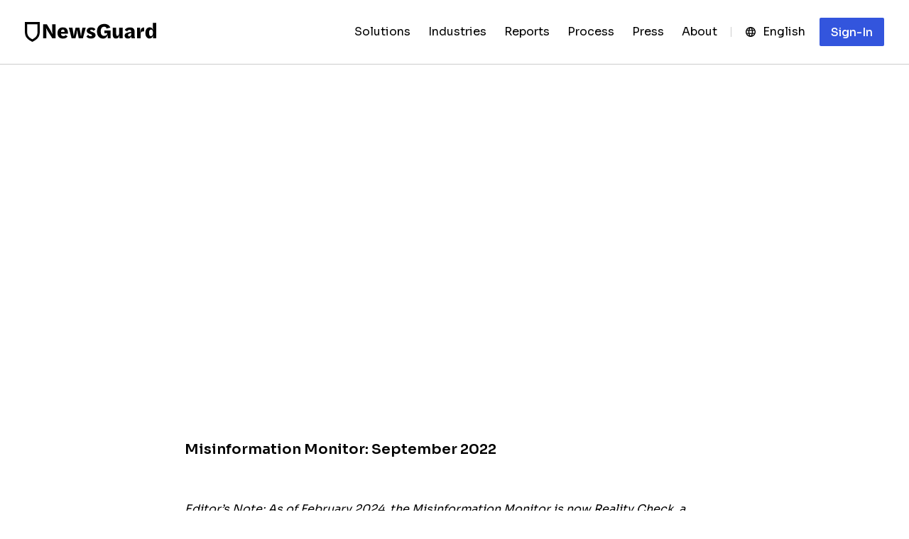

--- FILE ---
content_type: text/html; charset=UTF-8
request_url: https://www.newsguardtech.com/misinformation-monitor/september-2022/?utm_medium=email&utm_source=the-sift&utm_campaign=the-sift-sept19-2022&emci=663e0373-1138-ed11-ae83-281878b83d8a&emdi=90cb06fe-4f38-ed11-ae83-281878b83d8a&ceid=7506429
body_size: 39552
content:
<!doctype html>
<html lang="en-US">

<head>
    <meta charset="UTF-8"><script type="text/javascript">(window.NREUM||(NREUM={})).init={ajax:{deny_list:["bam.nr-data.net"]},feature_flags:["soft_nav"]};(window.NREUM||(NREUM={})).loader_config={licenseKey:"NRJS-20e62be91db8561dc15",applicationID:"1123072196",browserID:"1123073297"};;/*! For license information please see nr-loader-rum-1.308.0.min.js.LICENSE.txt */
(()=>{var e,t,r={163:(e,t,r)=>{"use strict";r.d(t,{j:()=>E});var n=r(384),i=r(1741);var a=r(2555);r(860).K7.genericEvents;const s="experimental.resources",o="register",c=e=>{if(!e||"string"!=typeof e)return!1;try{document.createDocumentFragment().querySelector(e)}catch{return!1}return!0};var d=r(2614),u=r(944),l=r(8122);const f="[data-nr-mask]",g=e=>(0,l.a)(e,(()=>{const e={feature_flags:[],experimental:{allow_registered_children:!1,resources:!1},mask_selector:"*",block_selector:"[data-nr-block]",mask_input_options:{color:!1,date:!1,"datetime-local":!1,email:!1,month:!1,number:!1,range:!1,search:!1,tel:!1,text:!1,time:!1,url:!1,week:!1,textarea:!1,select:!1,password:!0}};return{ajax:{deny_list:void 0,block_internal:!0,enabled:!0,autoStart:!0},api:{get allow_registered_children(){return e.feature_flags.includes(o)||e.experimental.allow_registered_children},set allow_registered_children(t){e.experimental.allow_registered_children=t},duplicate_registered_data:!1},browser_consent_mode:{enabled:!1},distributed_tracing:{enabled:void 0,exclude_newrelic_header:void 0,cors_use_newrelic_header:void 0,cors_use_tracecontext_headers:void 0,allowed_origins:void 0},get feature_flags(){return e.feature_flags},set feature_flags(t){e.feature_flags=t},generic_events:{enabled:!0,autoStart:!0},harvest:{interval:30},jserrors:{enabled:!0,autoStart:!0},logging:{enabled:!0,autoStart:!0},metrics:{enabled:!0,autoStart:!0},obfuscate:void 0,page_action:{enabled:!0},page_view_event:{enabled:!0,autoStart:!0},page_view_timing:{enabled:!0,autoStart:!0},performance:{capture_marks:!1,capture_measures:!1,capture_detail:!0,resources:{get enabled(){return e.feature_flags.includes(s)||e.experimental.resources},set enabled(t){e.experimental.resources=t},asset_types:[],first_party_domains:[],ignore_newrelic:!0}},privacy:{cookies_enabled:!0},proxy:{assets:void 0,beacon:void 0},session:{expiresMs:d.wk,inactiveMs:d.BB},session_replay:{autoStart:!0,enabled:!1,preload:!1,sampling_rate:10,error_sampling_rate:100,collect_fonts:!1,inline_images:!1,fix_stylesheets:!0,mask_all_inputs:!0,get mask_text_selector(){return e.mask_selector},set mask_text_selector(t){c(t)?e.mask_selector="".concat(t,",").concat(f):""===t||null===t?e.mask_selector=f:(0,u.R)(5,t)},get block_class(){return"nr-block"},get ignore_class(){return"nr-ignore"},get mask_text_class(){return"nr-mask"},get block_selector(){return e.block_selector},set block_selector(t){c(t)?e.block_selector+=",".concat(t):""!==t&&(0,u.R)(6,t)},get mask_input_options(){return e.mask_input_options},set mask_input_options(t){t&&"object"==typeof t?e.mask_input_options={...t,password:!0}:(0,u.R)(7,t)}},session_trace:{enabled:!0,autoStart:!0},soft_navigations:{enabled:!0,autoStart:!0},spa:{enabled:!0,autoStart:!0},ssl:void 0,user_actions:{enabled:!0,elementAttributes:["id","className","tagName","type"]}}})());var p=r(6154),m=r(9324);let h=0;const v={buildEnv:m.F3,distMethod:m.Xs,version:m.xv,originTime:p.WN},b={consented:!1},y={appMetadata:{},get consented(){return this.session?.state?.consent||b.consented},set consented(e){b.consented=e},customTransaction:void 0,denyList:void 0,disabled:!1,harvester:void 0,isolatedBacklog:!1,isRecording:!1,loaderType:void 0,maxBytes:3e4,obfuscator:void 0,onerror:void 0,ptid:void 0,releaseIds:{},session:void 0,timeKeeper:void 0,registeredEntities:[],jsAttributesMetadata:{bytes:0},get harvestCount(){return++h}},_=e=>{const t=(0,l.a)(e,y),r=Object.keys(v).reduce((e,t)=>(e[t]={value:v[t],writable:!1,configurable:!0,enumerable:!0},e),{});return Object.defineProperties(t,r)};var w=r(5701);const x=e=>{const t=e.startsWith("http");e+="/",r.p=t?e:"https://"+e};var R=r(7836),k=r(3241);const A={accountID:void 0,trustKey:void 0,agentID:void 0,licenseKey:void 0,applicationID:void 0,xpid:void 0},S=e=>(0,l.a)(e,A),T=new Set;function E(e,t={},r,s){let{init:o,info:c,loader_config:d,runtime:u={},exposed:l=!0}=t;if(!c){const e=(0,n.pV)();o=e.init,c=e.info,d=e.loader_config}e.init=g(o||{}),e.loader_config=S(d||{}),c.jsAttributes??={},p.bv&&(c.jsAttributes.isWorker=!0),e.info=(0,a.D)(c);const f=e.init,m=[c.beacon,c.errorBeacon];T.has(e.agentIdentifier)||(f.proxy.assets&&(x(f.proxy.assets),m.push(f.proxy.assets)),f.proxy.beacon&&m.push(f.proxy.beacon),e.beacons=[...m],function(e){const t=(0,n.pV)();Object.getOwnPropertyNames(i.W.prototype).forEach(r=>{const n=i.W.prototype[r];if("function"!=typeof n||"constructor"===n)return;let a=t[r];e[r]&&!1!==e.exposed&&"micro-agent"!==e.runtime?.loaderType&&(t[r]=(...t)=>{const n=e[r](...t);return a?a(...t):n})})}(e),(0,n.US)("activatedFeatures",w.B)),u.denyList=[...f.ajax.deny_list||[],...f.ajax.block_internal?m:[]],u.ptid=e.agentIdentifier,u.loaderType=r,e.runtime=_(u),T.has(e.agentIdentifier)||(e.ee=R.ee.get(e.agentIdentifier),e.exposed=l,(0,k.W)({agentIdentifier:e.agentIdentifier,drained:!!w.B?.[e.agentIdentifier],type:"lifecycle",name:"initialize",feature:void 0,data:e.config})),T.add(e.agentIdentifier)}},384:(e,t,r)=>{"use strict";r.d(t,{NT:()=>s,US:()=>u,Zm:()=>o,bQ:()=>d,dV:()=>c,pV:()=>l});var n=r(6154),i=r(1863),a=r(1910);const s={beacon:"bam.nr-data.net",errorBeacon:"bam.nr-data.net"};function o(){return n.gm.NREUM||(n.gm.NREUM={}),void 0===n.gm.newrelic&&(n.gm.newrelic=n.gm.NREUM),n.gm.NREUM}function c(){let e=o();return e.o||(e.o={ST:n.gm.setTimeout,SI:n.gm.setImmediate||n.gm.setInterval,CT:n.gm.clearTimeout,XHR:n.gm.XMLHttpRequest,REQ:n.gm.Request,EV:n.gm.Event,PR:n.gm.Promise,MO:n.gm.MutationObserver,FETCH:n.gm.fetch,WS:n.gm.WebSocket},(0,a.i)(...Object.values(e.o))),e}function d(e,t){let r=o();r.initializedAgents??={},t.initializedAt={ms:(0,i.t)(),date:new Date},r.initializedAgents[e]=t}function u(e,t){o()[e]=t}function l(){return function(){let e=o();const t=e.info||{};e.info={beacon:s.beacon,errorBeacon:s.errorBeacon,...t}}(),function(){let e=o();const t=e.init||{};e.init={...t}}(),c(),function(){let e=o();const t=e.loader_config||{};e.loader_config={...t}}(),o()}},782:(e,t,r)=>{"use strict";r.d(t,{T:()=>n});const n=r(860).K7.pageViewTiming},860:(e,t,r)=>{"use strict";r.d(t,{$J:()=>u,K7:()=>c,P3:()=>d,XX:()=>i,Yy:()=>o,df:()=>a,qY:()=>n,v4:()=>s});const n="events",i="jserrors",a="browser/blobs",s="rum",o="browser/logs",c={ajax:"ajax",genericEvents:"generic_events",jserrors:i,logging:"logging",metrics:"metrics",pageAction:"page_action",pageViewEvent:"page_view_event",pageViewTiming:"page_view_timing",sessionReplay:"session_replay",sessionTrace:"session_trace",softNav:"soft_navigations",spa:"spa"},d={[c.pageViewEvent]:1,[c.pageViewTiming]:2,[c.metrics]:3,[c.jserrors]:4,[c.spa]:5,[c.ajax]:6,[c.sessionTrace]:7,[c.softNav]:8,[c.sessionReplay]:9,[c.logging]:10,[c.genericEvents]:11},u={[c.pageViewEvent]:s,[c.pageViewTiming]:n,[c.ajax]:n,[c.spa]:n,[c.softNav]:n,[c.metrics]:i,[c.jserrors]:i,[c.sessionTrace]:a,[c.sessionReplay]:a,[c.logging]:o,[c.genericEvents]:"ins"}},944:(e,t,r)=>{"use strict";r.d(t,{R:()=>i});var n=r(3241);function i(e,t){"function"==typeof console.debug&&(console.debug("New Relic Warning: https://github.com/newrelic/newrelic-browser-agent/blob/main/docs/warning-codes.md#".concat(e),t),(0,n.W)({agentIdentifier:null,drained:null,type:"data",name:"warn",feature:"warn",data:{code:e,secondary:t}}))}},1687:(e,t,r)=>{"use strict";r.d(t,{Ak:()=>d,Ze:()=>f,x3:()=>u});var n=r(3241),i=r(7836),a=r(3606),s=r(860),o=r(2646);const c={};function d(e,t){const r={staged:!1,priority:s.P3[t]||0};l(e),c[e].get(t)||c[e].set(t,r)}function u(e,t){e&&c[e]&&(c[e].get(t)&&c[e].delete(t),p(e,t,!1),c[e].size&&g(e))}function l(e){if(!e)throw new Error("agentIdentifier required");c[e]||(c[e]=new Map)}function f(e="",t="feature",r=!1){if(l(e),!e||!c[e].get(t)||r)return p(e,t);c[e].get(t).staged=!0,g(e)}function g(e){const t=Array.from(c[e]);t.every(([e,t])=>t.staged)&&(t.sort((e,t)=>e[1].priority-t[1].priority),t.forEach(([t])=>{c[e].delete(t),p(e,t)}))}function p(e,t,r=!0){const s=e?i.ee.get(e):i.ee,c=a.i.handlers;if(!s.aborted&&s.backlog&&c){if((0,n.W)({agentIdentifier:e,type:"lifecycle",name:"drain",feature:t}),r){const e=s.backlog[t],r=c[t];if(r){for(let t=0;e&&t<e.length;++t)m(e[t],r);Object.entries(r).forEach(([e,t])=>{Object.values(t||{}).forEach(t=>{t[0]?.on&&t[0]?.context()instanceof o.y&&t[0].on(e,t[1])})})}}s.isolatedBacklog||delete c[t],s.backlog[t]=null,s.emit("drain-"+t,[])}}function m(e,t){var r=e[1];Object.values(t[r]||{}).forEach(t=>{var r=e[0];if(t[0]===r){var n=t[1],i=e[3],a=e[2];n.apply(i,a)}})}},1738:(e,t,r)=>{"use strict";r.d(t,{U:()=>g,Y:()=>f});var n=r(3241),i=r(9908),a=r(1863),s=r(944),o=r(5701),c=r(3969),d=r(8362),u=r(860),l=r(4261);function f(e,t,r,a){const f=a||r;!f||f[e]&&f[e]!==d.d.prototype[e]||(f[e]=function(){(0,i.p)(c.xV,["API/"+e+"/called"],void 0,u.K7.metrics,r.ee),(0,n.W)({agentIdentifier:r.agentIdentifier,drained:!!o.B?.[r.agentIdentifier],type:"data",name:"api",feature:l.Pl+e,data:{}});try{return t.apply(this,arguments)}catch(e){(0,s.R)(23,e)}})}function g(e,t,r,n,s){const o=e.info;null===r?delete o.jsAttributes[t]:o.jsAttributes[t]=r,(s||null===r)&&(0,i.p)(l.Pl+n,[(0,a.t)(),t,r],void 0,"session",e.ee)}},1741:(e,t,r)=>{"use strict";r.d(t,{W:()=>a});var n=r(944),i=r(4261);class a{#e(e,...t){if(this[e]!==a.prototype[e])return this[e](...t);(0,n.R)(35,e)}addPageAction(e,t){return this.#e(i.hG,e,t)}register(e){return this.#e(i.eY,e)}recordCustomEvent(e,t){return this.#e(i.fF,e,t)}setPageViewName(e,t){return this.#e(i.Fw,e,t)}setCustomAttribute(e,t,r){return this.#e(i.cD,e,t,r)}noticeError(e,t){return this.#e(i.o5,e,t)}setUserId(e,t=!1){return this.#e(i.Dl,e,t)}setApplicationVersion(e){return this.#e(i.nb,e)}setErrorHandler(e){return this.#e(i.bt,e)}addRelease(e,t){return this.#e(i.k6,e,t)}log(e,t){return this.#e(i.$9,e,t)}start(){return this.#e(i.d3)}finished(e){return this.#e(i.BL,e)}recordReplay(){return this.#e(i.CH)}pauseReplay(){return this.#e(i.Tb)}addToTrace(e){return this.#e(i.U2,e)}setCurrentRouteName(e){return this.#e(i.PA,e)}interaction(e){return this.#e(i.dT,e)}wrapLogger(e,t,r){return this.#e(i.Wb,e,t,r)}measure(e,t){return this.#e(i.V1,e,t)}consent(e){return this.#e(i.Pv,e)}}},1863:(e,t,r)=>{"use strict";function n(){return Math.floor(performance.now())}r.d(t,{t:()=>n})},1910:(e,t,r)=>{"use strict";r.d(t,{i:()=>a});var n=r(944);const i=new Map;function a(...e){return e.every(e=>{if(i.has(e))return i.get(e);const t="function"==typeof e?e.toString():"",r=t.includes("[native code]"),a=t.includes("nrWrapper");return r||a||(0,n.R)(64,e?.name||t),i.set(e,r),r})}},2555:(e,t,r)=>{"use strict";r.d(t,{D:()=>o,f:()=>s});var n=r(384),i=r(8122);const a={beacon:n.NT.beacon,errorBeacon:n.NT.errorBeacon,licenseKey:void 0,applicationID:void 0,sa:void 0,queueTime:void 0,applicationTime:void 0,ttGuid:void 0,user:void 0,account:void 0,product:void 0,extra:void 0,jsAttributes:{},userAttributes:void 0,atts:void 0,transactionName:void 0,tNamePlain:void 0};function s(e){try{return!!e.licenseKey&&!!e.errorBeacon&&!!e.applicationID}catch(e){return!1}}const o=e=>(0,i.a)(e,a)},2614:(e,t,r)=>{"use strict";r.d(t,{BB:()=>s,H3:()=>n,g:()=>d,iL:()=>c,tS:()=>o,uh:()=>i,wk:()=>a});const n="NRBA",i="SESSION",a=144e5,s=18e5,o={STARTED:"session-started",PAUSE:"session-pause",RESET:"session-reset",RESUME:"session-resume",UPDATE:"session-update"},c={SAME_TAB:"same-tab",CROSS_TAB:"cross-tab"},d={OFF:0,FULL:1,ERROR:2}},2646:(e,t,r)=>{"use strict";r.d(t,{y:()=>n});class n{constructor(e){this.contextId=e}}},2843:(e,t,r)=>{"use strict";r.d(t,{G:()=>a,u:()=>i});var n=r(3878);function i(e,t=!1,r,i){(0,n.DD)("visibilitychange",function(){if(t)return void("hidden"===document.visibilityState&&e());e(document.visibilityState)},r,i)}function a(e,t,r){(0,n.sp)("pagehide",e,t,r)}},3241:(e,t,r)=>{"use strict";r.d(t,{W:()=>a});var n=r(6154);const i="newrelic";function a(e={}){try{n.gm.dispatchEvent(new CustomEvent(i,{detail:e}))}catch(e){}}},3606:(e,t,r)=>{"use strict";r.d(t,{i:()=>a});var n=r(9908);a.on=s;var i=a.handlers={};function a(e,t,r,a){s(a||n.d,i,e,t,r)}function s(e,t,r,i,a){a||(a="feature"),e||(e=n.d);var s=t[a]=t[a]||{};(s[r]=s[r]||[]).push([e,i])}},3878:(e,t,r)=>{"use strict";function n(e,t){return{capture:e,passive:!1,signal:t}}function i(e,t,r=!1,i){window.addEventListener(e,t,n(r,i))}function a(e,t,r=!1,i){document.addEventListener(e,t,n(r,i))}r.d(t,{DD:()=>a,jT:()=>n,sp:()=>i})},3969:(e,t,r)=>{"use strict";r.d(t,{TZ:()=>n,XG:()=>o,rs:()=>i,xV:()=>s,z_:()=>a});const n=r(860).K7.metrics,i="sm",a="cm",s="storeSupportabilityMetrics",o="storeEventMetrics"},4234:(e,t,r)=>{"use strict";r.d(t,{W:()=>a});var n=r(7836),i=r(1687);class a{constructor(e,t){this.agentIdentifier=e,this.ee=n.ee.get(e),this.featureName=t,this.blocked=!1}deregisterDrain(){(0,i.x3)(this.agentIdentifier,this.featureName)}}},4261:(e,t,r)=>{"use strict";r.d(t,{$9:()=>d,BL:()=>o,CH:()=>g,Dl:()=>_,Fw:()=>y,PA:()=>h,Pl:()=>n,Pv:()=>k,Tb:()=>l,U2:()=>a,V1:()=>R,Wb:()=>x,bt:()=>b,cD:()=>v,d3:()=>w,dT:()=>c,eY:()=>p,fF:()=>f,hG:()=>i,k6:()=>s,nb:()=>m,o5:()=>u});const n="api-",i="addPageAction",a="addToTrace",s="addRelease",o="finished",c="interaction",d="log",u="noticeError",l="pauseReplay",f="recordCustomEvent",g="recordReplay",p="register",m="setApplicationVersion",h="setCurrentRouteName",v="setCustomAttribute",b="setErrorHandler",y="setPageViewName",_="setUserId",w="start",x="wrapLogger",R="measure",k="consent"},5289:(e,t,r)=>{"use strict";r.d(t,{GG:()=>s,Qr:()=>c,sB:()=>o});var n=r(3878),i=r(6389);function a(){return"undefined"==typeof document||"complete"===document.readyState}function s(e,t){if(a())return e();const r=(0,i.J)(e),s=setInterval(()=>{a()&&(clearInterval(s),r())},500);(0,n.sp)("load",r,t)}function o(e){if(a())return e();(0,n.DD)("DOMContentLoaded",e)}function c(e){if(a())return e();(0,n.sp)("popstate",e)}},5607:(e,t,r)=>{"use strict";r.d(t,{W:()=>n});const n=(0,r(9566).bz)()},5701:(e,t,r)=>{"use strict";r.d(t,{B:()=>a,t:()=>s});var n=r(3241);const i=new Set,a={};function s(e,t){const r=t.agentIdentifier;a[r]??={},e&&"object"==typeof e&&(i.has(r)||(t.ee.emit("rumresp",[e]),a[r]=e,i.add(r),(0,n.W)({agentIdentifier:r,loaded:!0,drained:!0,type:"lifecycle",name:"load",feature:void 0,data:e})))}},6154:(e,t,r)=>{"use strict";r.d(t,{OF:()=>c,RI:()=>i,WN:()=>u,bv:()=>a,eN:()=>l,gm:()=>s,mw:()=>o,sb:()=>d});var n=r(1863);const i="undefined"!=typeof window&&!!window.document,a="undefined"!=typeof WorkerGlobalScope&&("undefined"!=typeof self&&self instanceof WorkerGlobalScope&&self.navigator instanceof WorkerNavigator||"undefined"!=typeof globalThis&&globalThis instanceof WorkerGlobalScope&&globalThis.navigator instanceof WorkerNavigator),s=i?window:"undefined"!=typeof WorkerGlobalScope&&("undefined"!=typeof self&&self instanceof WorkerGlobalScope&&self||"undefined"!=typeof globalThis&&globalThis instanceof WorkerGlobalScope&&globalThis),o=Boolean("hidden"===s?.document?.visibilityState),c=/iPad|iPhone|iPod/.test(s.navigator?.userAgent),d=c&&"undefined"==typeof SharedWorker,u=((()=>{const e=s.navigator?.userAgent?.match(/Firefox[/\s](\d+\.\d+)/);Array.isArray(e)&&e.length>=2&&e[1]})(),Date.now()-(0,n.t)()),l=()=>"undefined"!=typeof PerformanceNavigationTiming&&s?.performance?.getEntriesByType("navigation")?.[0]?.responseStart},6389:(e,t,r)=>{"use strict";function n(e,t=500,r={}){const n=r?.leading||!1;let i;return(...r)=>{n&&void 0===i&&(e.apply(this,r),i=setTimeout(()=>{i=clearTimeout(i)},t)),n||(clearTimeout(i),i=setTimeout(()=>{e.apply(this,r)},t))}}function i(e){let t=!1;return(...r)=>{t||(t=!0,e.apply(this,r))}}r.d(t,{J:()=>i,s:()=>n})},6630:(e,t,r)=>{"use strict";r.d(t,{T:()=>n});const n=r(860).K7.pageViewEvent},7699:(e,t,r)=>{"use strict";r.d(t,{It:()=>a,KC:()=>o,No:()=>i,qh:()=>s});var n=r(860);const i=16e3,a=1e6,s="SESSION_ERROR",o={[n.K7.logging]:!0,[n.K7.genericEvents]:!1,[n.K7.jserrors]:!1,[n.K7.ajax]:!1}},7836:(e,t,r)=>{"use strict";r.d(t,{P:()=>o,ee:()=>c});var n=r(384),i=r(8990),a=r(2646),s=r(5607);const o="nr@context:".concat(s.W),c=function e(t,r){var n={},s={},u={},l=!1;try{l=16===r.length&&d.initializedAgents?.[r]?.runtime.isolatedBacklog}catch(e){}var f={on:p,addEventListener:p,removeEventListener:function(e,t){var r=n[e];if(!r)return;for(var i=0;i<r.length;i++)r[i]===t&&r.splice(i,1)},emit:function(e,r,n,i,a){!1!==a&&(a=!0);if(c.aborted&&!i)return;t&&a&&t.emit(e,r,n);var o=g(n);m(e).forEach(e=>{e.apply(o,r)});var d=v()[s[e]];d&&d.push([f,e,r,o]);return o},get:h,listeners:m,context:g,buffer:function(e,t){const r=v();if(t=t||"feature",f.aborted)return;Object.entries(e||{}).forEach(([e,n])=>{s[n]=t,t in r||(r[t]=[])})},abort:function(){f._aborted=!0,Object.keys(f.backlog).forEach(e=>{delete f.backlog[e]})},isBuffering:function(e){return!!v()[s[e]]},debugId:r,backlog:l?{}:t&&"object"==typeof t.backlog?t.backlog:{},isolatedBacklog:l};return Object.defineProperty(f,"aborted",{get:()=>{let e=f._aborted||!1;return e||(t&&(e=t.aborted),e)}}),f;function g(e){return e&&e instanceof a.y?e:e?(0,i.I)(e,o,()=>new a.y(o)):new a.y(o)}function p(e,t){n[e]=m(e).concat(t)}function m(e){return n[e]||[]}function h(t){return u[t]=u[t]||e(f,t)}function v(){return f.backlog}}(void 0,"globalEE"),d=(0,n.Zm)();d.ee||(d.ee=c)},8122:(e,t,r)=>{"use strict";r.d(t,{a:()=>i});var n=r(944);function i(e,t){try{if(!e||"object"!=typeof e)return(0,n.R)(3);if(!t||"object"!=typeof t)return(0,n.R)(4);const r=Object.create(Object.getPrototypeOf(t),Object.getOwnPropertyDescriptors(t)),a=0===Object.keys(r).length?e:r;for(let s in a)if(void 0!==e[s])try{if(null===e[s]){r[s]=null;continue}Array.isArray(e[s])&&Array.isArray(t[s])?r[s]=Array.from(new Set([...e[s],...t[s]])):"object"==typeof e[s]&&"object"==typeof t[s]?r[s]=i(e[s],t[s]):r[s]=e[s]}catch(e){r[s]||(0,n.R)(1,e)}return r}catch(e){(0,n.R)(2,e)}}},8362:(e,t,r)=>{"use strict";r.d(t,{d:()=>a});var n=r(9566),i=r(1741);class a extends i.W{agentIdentifier=(0,n.LA)(16)}},8374:(e,t,r)=>{r.nc=(()=>{try{return document?.currentScript?.nonce}catch(e){}return""})()},8990:(e,t,r)=>{"use strict";r.d(t,{I:()=>i});var n=Object.prototype.hasOwnProperty;function i(e,t,r){if(n.call(e,t))return e[t];var i=r();if(Object.defineProperty&&Object.keys)try{return Object.defineProperty(e,t,{value:i,writable:!0,enumerable:!1}),i}catch(e){}return e[t]=i,i}},9324:(e,t,r)=>{"use strict";r.d(t,{F3:()=>i,Xs:()=>a,xv:()=>n});const n="1.308.0",i="PROD",a="CDN"},9566:(e,t,r)=>{"use strict";r.d(t,{LA:()=>o,bz:()=>s});var n=r(6154);const i="xxxxxxxx-xxxx-4xxx-yxxx-xxxxxxxxxxxx";function a(e,t){return e?15&e[t]:16*Math.random()|0}function s(){const e=n.gm?.crypto||n.gm?.msCrypto;let t,r=0;return e&&e.getRandomValues&&(t=e.getRandomValues(new Uint8Array(30))),i.split("").map(e=>"x"===e?a(t,r++).toString(16):"y"===e?(3&a()|8).toString(16):e).join("")}function o(e){const t=n.gm?.crypto||n.gm?.msCrypto;let r,i=0;t&&t.getRandomValues&&(r=t.getRandomValues(new Uint8Array(e)));const s=[];for(var o=0;o<e;o++)s.push(a(r,i++).toString(16));return s.join("")}},9908:(e,t,r)=>{"use strict";r.d(t,{d:()=>n,p:()=>i});var n=r(7836).ee.get("handle");function i(e,t,r,i,a){a?(a.buffer([e],i),a.emit(e,t,r)):(n.buffer([e],i),n.emit(e,t,r))}}},n={};function i(e){var t=n[e];if(void 0!==t)return t.exports;var a=n[e]={exports:{}};return r[e](a,a.exports,i),a.exports}i.m=r,i.d=(e,t)=>{for(var r in t)i.o(t,r)&&!i.o(e,r)&&Object.defineProperty(e,r,{enumerable:!0,get:t[r]})},i.f={},i.e=e=>Promise.all(Object.keys(i.f).reduce((t,r)=>(i.f[r](e,t),t),[])),i.u=e=>"nr-rum-1.308.0.min.js",i.o=(e,t)=>Object.prototype.hasOwnProperty.call(e,t),e={},t="NRBA-1.308.0.PROD:",i.l=(r,n,a,s)=>{if(e[r])e[r].push(n);else{var o,c;if(void 0!==a)for(var d=document.getElementsByTagName("script"),u=0;u<d.length;u++){var l=d[u];if(l.getAttribute("src")==r||l.getAttribute("data-webpack")==t+a){o=l;break}}if(!o){c=!0;var f={296:"sha512-+MIMDsOcckGXa1EdWHqFNv7P+JUkd5kQwCBr3KE6uCvnsBNUrdSt4a/3/L4j4TxtnaMNjHpza2/erNQbpacJQA=="};(o=document.createElement("script")).charset="utf-8",i.nc&&o.setAttribute("nonce",i.nc),o.setAttribute("data-webpack",t+a),o.src=r,0!==o.src.indexOf(window.location.origin+"/")&&(o.crossOrigin="anonymous"),f[s]&&(o.integrity=f[s])}e[r]=[n];var g=(t,n)=>{o.onerror=o.onload=null,clearTimeout(p);var i=e[r];if(delete e[r],o.parentNode&&o.parentNode.removeChild(o),i&&i.forEach(e=>e(n)),t)return t(n)},p=setTimeout(g.bind(null,void 0,{type:"timeout",target:o}),12e4);o.onerror=g.bind(null,o.onerror),o.onload=g.bind(null,o.onload),c&&document.head.appendChild(o)}},i.r=e=>{"undefined"!=typeof Symbol&&Symbol.toStringTag&&Object.defineProperty(e,Symbol.toStringTag,{value:"Module"}),Object.defineProperty(e,"__esModule",{value:!0})},i.p="https://js-agent.newrelic.com/",(()=>{var e={374:0,840:0};i.f.j=(t,r)=>{var n=i.o(e,t)?e[t]:void 0;if(0!==n)if(n)r.push(n[2]);else{var a=new Promise((r,i)=>n=e[t]=[r,i]);r.push(n[2]=a);var s=i.p+i.u(t),o=new Error;i.l(s,r=>{if(i.o(e,t)&&(0!==(n=e[t])&&(e[t]=void 0),n)){var a=r&&("load"===r.type?"missing":r.type),s=r&&r.target&&r.target.src;o.message="Loading chunk "+t+" failed: ("+a+": "+s+")",o.name="ChunkLoadError",o.type=a,o.request=s,n[1](o)}},"chunk-"+t,t)}};var t=(t,r)=>{var n,a,[s,o,c]=r,d=0;if(s.some(t=>0!==e[t])){for(n in o)i.o(o,n)&&(i.m[n]=o[n]);if(c)c(i)}for(t&&t(r);d<s.length;d++)a=s[d],i.o(e,a)&&e[a]&&e[a][0](),e[a]=0},r=self["webpackChunk:NRBA-1.308.0.PROD"]=self["webpackChunk:NRBA-1.308.0.PROD"]||[];r.forEach(t.bind(null,0)),r.push=t.bind(null,r.push.bind(r))})(),(()=>{"use strict";i(8374);var e=i(8362),t=i(860);const r=Object.values(t.K7);var n=i(163);var a=i(9908),s=i(1863),o=i(4261),c=i(1738);var d=i(1687),u=i(4234),l=i(5289),f=i(6154),g=i(944),p=i(384);const m=e=>f.RI&&!0===e?.privacy.cookies_enabled;function h(e){return!!(0,p.dV)().o.MO&&m(e)&&!0===e?.session_trace.enabled}var v=i(6389),b=i(7699);class y extends u.W{constructor(e,t){super(e.agentIdentifier,t),this.agentRef=e,this.abortHandler=void 0,this.featAggregate=void 0,this.loadedSuccessfully=void 0,this.onAggregateImported=new Promise(e=>{this.loadedSuccessfully=e}),this.deferred=Promise.resolve(),!1===e.init[this.featureName].autoStart?this.deferred=new Promise((t,r)=>{this.ee.on("manual-start-all",(0,v.J)(()=>{(0,d.Ak)(e.agentIdentifier,this.featureName),t()}))}):(0,d.Ak)(e.agentIdentifier,t)}importAggregator(e,t,r={}){if(this.featAggregate)return;const n=async()=>{let n;await this.deferred;try{if(m(e.init)){const{setupAgentSession:t}=await i.e(296).then(i.bind(i,3305));n=t(e)}}catch(e){(0,g.R)(20,e),this.ee.emit("internal-error",[e]),(0,a.p)(b.qh,[e],void 0,this.featureName,this.ee)}try{if(!this.#t(this.featureName,n,e.init))return(0,d.Ze)(this.agentIdentifier,this.featureName),void this.loadedSuccessfully(!1);const{Aggregate:i}=await t();this.featAggregate=new i(e,r),e.runtime.harvester.initializedAggregates.push(this.featAggregate),this.loadedSuccessfully(!0)}catch(e){(0,g.R)(34,e),this.abortHandler?.(),(0,d.Ze)(this.agentIdentifier,this.featureName,!0),this.loadedSuccessfully(!1),this.ee&&this.ee.abort()}};f.RI?(0,l.GG)(()=>n(),!0):n()}#t(e,r,n){if(this.blocked)return!1;switch(e){case t.K7.sessionReplay:return h(n)&&!!r;case t.K7.sessionTrace:return!!r;default:return!0}}}var _=i(6630),w=i(2614),x=i(3241);class R extends y{static featureName=_.T;constructor(e){var t;super(e,_.T),this.setupInspectionEvents(e.agentIdentifier),t=e,(0,c.Y)(o.Fw,function(e,r){"string"==typeof e&&("/"!==e.charAt(0)&&(e="/"+e),t.runtime.customTransaction=(r||"http://custom.transaction")+e,(0,a.p)(o.Pl+o.Fw,[(0,s.t)()],void 0,void 0,t.ee))},t),this.importAggregator(e,()=>i.e(296).then(i.bind(i,3943)))}setupInspectionEvents(e){const t=(t,r)=>{t&&(0,x.W)({agentIdentifier:e,timeStamp:t.timeStamp,loaded:"complete"===t.target.readyState,type:"window",name:r,data:t.target.location+""})};(0,l.sB)(e=>{t(e,"DOMContentLoaded")}),(0,l.GG)(e=>{t(e,"load")}),(0,l.Qr)(e=>{t(e,"navigate")}),this.ee.on(w.tS.UPDATE,(t,r)=>{(0,x.W)({agentIdentifier:e,type:"lifecycle",name:"session",data:r})})}}class k extends e.d{constructor(e){var t;(super(),f.gm)?(this.features={},(0,p.bQ)(this.agentIdentifier,this),this.desiredFeatures=new Set(e.features||[]),this.desiredFeatures.add(R),(0,n.j)(this,e,e.loaderType||"agent"),t=this,(0,c.Y)(o.cD,function(e,r,n=!1){if("string"==typeof e){if(["string","number","boolean"].includes(typeof r)||null===r)return(0,c.U)(t,e,r,o.cD,n);(0,g.R)(40,typeof r)}else(0,g.R)(39,typeof e)},t),function(e){(0,c.Y)(o.Dl,function(t,r=!1){if("string"!=typeof t&&null!==t)return void(0,g.R)(41,typeof t);const n=e.info.jsAttributes["enduser.id"];r&&null!=n&&n!==t?(0,a.p)(o.Pl+"setUserIdAndResetSession",[t],void 0,"session",e.ee):(0,c.U)(e,"enduser.id",t,o.Dl,!0)},e)}(this),function(e){(0,c.Y)(o.nb,function(t){if("string"==typeof t||null===t)return(0,c.U)(e,"application.version",t,o.nb,!1);(0,g.R)(42,typeof t)},e)}(this),function(e){(0,c.Y)(o.d3,function(){e.ee.emit("manual-start-all")},e)}(this),function(e){(0,c.Y)(o.Pv,function(t=!0){if("boolean"==typeof t){if((0,a.p)(o.Pl+o.Pv,[t],void 0,"session",e.ee),e.runtime.consented=t,t){const t=e.features.page_view_event;t.onAggregateImported.then(e=>{const r=t.featAggregate;e&&!r.sentRum&&r.sendRum()})}}else(0,g.R)(65,typeof t)},e)}(this),this.run()):(0,g.R)(21)}get config(){return{info:this.info,init:this.init,loader_config:this.loader_config,runtime:this.runtime}}get api(){return this}run(){try{const e=function(e){const t={};return r.forEach(r=>{t[r]=!!e[r]?.enabled}),t}(this.init),n=[...this.desiredFeatures];n.sort((e,r)=>t.P3[e.featureName]-t.P3[r.featureName]),n.forEach(r=>{if(!e[r.featureName]&&r.featureName!==t.K7.pageViewEvent)return;if(r.featureName===t.K7.spa)return void(0,g.R)(67);const n=function(e){switch(e){case t.K7.ajax:return[t.K7.jserrors];case t.K7.sessionTrace:return[t.K7.ajax,t.K7.pageViewEvent];case t.K7.sessionReplay:return[t.K7.sessionTrace];case t.K7.pageViewTiming:return[t.K7.pageViewEvent];default:return[]}}(r.featureName).filter(e=>!(e in this.features));n.length>0&&(0,g.R)(36,{targetFeature:r.featureName,missingDependencies:n}),this.features[r.featureName]=new r(this)})}catch(e){(0,g.R)(22,e);for(const e in this.features)this.features[e].abortHandler?.();const t=(0,p.Zm)();delete t.initializedAgents[this.agentIdentifier]?.features,delete this.sharedAggregator;return t.ee.get(this.agentIdentifier).abort(),!1}}}var A=i(2843),S=i(782);class T extends y{static featureName=S.T;constructor(e){super(e,S.T),f.RI&&((0,A.u)(()=>(0,a.p)("docHidden",[(0,s.t)()],void 0,S.T,this.ee),!0),(0,A.G)(()=>(0,a.p)("winPagehide",[(0,s.t)()],void 0,S.T,this.ee)),this.importAggregator(e,()=>i.e(296).then(i.bind(i,2117))))}}var E=i(3969);class I extends y{static featureName=E.TZ;constructor(e){super(e,E.TZ),f.RI&&document.addEventListener("securitypolicyviolation",e=>{(0,a.p)(E.xV,["Generic/CSPViolation/Detected"],void 0,this.featureName,this.ee)}),this.importAggregator(e,()=>i.e(296).then(i.bind(i,9623)))}}new k({features:[R,T,I],loaderType:"lite"})})()})();</script>
<script type="text/javascript">
/* <![CDATA[ */
var gform;gform||(document.addEventListener("gform_main_scripts_loaded",function(){gform.scriptsLoaded=!0}),document.addEventListener("gform/theme/scripts_loaded",function(){gform.themeScriptsLoaded=!0}),window.addEventListener("DOMContentLoaded",function(){gform.domLoaded=!0}),gform={domLoaded:!1,scriptsLoaded:!1,themeScriptsLoaded:!1,isFormEditor:()=>"function"==typeof InitializeEditor,callIfLoaded:function(o){return!(!gform.domLoaded||!gform.scriptsLoaded||!gform.themeScriptsLoaded&&!gform.isFormEditor()||(gform.isFormEditor()&&console.warn("The use of gform.initializeOnLoaded() is deprecated in the form editor context and will be removed in Gravity Forms 3.1."),o(),0))},initializeOnLoaded:function(o){gform.callIfLoaded(o)||(document.addEventListener("gform_main_scripts_loaded",()=>{gform.scriptsLoaded=!0,gform.callIfLoaded(o)}),document.addEventListener("gform/theme/scripts_loaded",()=>{gform.themeScriptsLoaded=!0,gform.callIfLoaded(o)}),window.addEventListener("DOMContentLoaded",()=>{gform.domLoaded=!0,gform.callIfLoaded(o)}))},hooks:{action:{},filter:{}},addAction:function(o,r,e,t){gform.addHook("action",o,r,e,t)},addFilter:function(o,r,e,t){gform.addHook("filter",o,r,e,t)},doAction:function(o){gform.doHook("action",o,arguments)},applyFilters:function(o){return gform.doHook("filter",o,arguments)},removeAction:function(o,r){gform.removeHook("action",o,r)},removeFilter:function(o,r,e){gform.removeHook("filter",o,r,e)},addHook:function(o,r,e,t,n){null==gform.hooks[o][r]&&(gform.hooks[o][r]=[]);var d=gform.hooks[o][r];null==n&&(n=r+"_"+d.length),gform.hooks[o][r].push({tag:n,callable:e,priority:t=null==t?10:t})},doHook:function(r,o,e){var t;if(e=Array.prototype.slice.call(e,1),null!=gform.hooks[r][o]&&((o=gform.hooks[r][o]).sort(function(o,r){return o.priority-r.priority}),o.forEach(function(o){"function"!=typeof(t=o.callable)&&(t=window[t]),"action"==r?t.apply(null,e):e[0]=t.apply(null,e)})),"filter"==r)return e[0]},removeHook:function(o,r,t,n){var e;null!=gform.hooks[o][r]&&(e=(e=gform.hooks[o][r]).filter(function(o,r,e){return!!(null!=n&&n!=o.tag||null!=t&&t!=o.priority)}),gform.hooks[o][r]=e)}});
/* ]]> */
</script>

    <meta name="viewport" content="width=device-width, initial-scale=1">
    <link rel="profile" href="https://gmpg.org/xfn/11">

    <meta name='robots' content='index, follow, max-image-preview:large, max-snippet:-1, max-video-preview:-1' />
<!-- CookiePro Cookies Consent Notice start -->

<script src="https://cookie-cdn.cookiepro.com/langswitch/2a996b4c-fa6e-469a-83a9-f82021734649.js" type="text/javascript" charset="UTF-8"></script>

<script type="text/javascript">

function OptanonWrapper() { }

</script>

<!-- CookiePro Cookies Consent Notice end --><link rel="alternate" href="https://www.newsguardtech.com/misinformation-monitor/september-2022" hreflang="en" />
<link rel="alternate" href="https://www.newsguardtech.com/fr/misinformation-monitor/septembre-2022" hreflang="fr" />
<link rel="alternate" href="https://www.newsguardtech.com/it/misinformation-monitor/settembre-2022" hreflang="it" />

	<!-- This site is optimized with the Yoast SEO Premium plugin v24.3 (Yoast SEO v26.5) - https://yoast.com/wordpress/plugins/seo/ -->
	<title>Beware the &#039;New Google&#039;: TikTok’s Search Engine Pumps Toxic Misinformation To Its Young Users - NewsGuard</title>
	<link rel="canonical" href="https://www.newsguardtech.com/misinformation-monitor/september-2022" />
	<meta property="og:locale" content="en_US" />
	<meta property="og:locale:alternate" content="fr_FR" />
	<meta property="og:locale:alternate" content="it_IT" />
	<meta property="og:type" content="article" />
	<meta property="og:title" content="Beware the &#039;New Google&#039;: TikTok’s Search Engine Pumps Toxic Misinformation To Its Young Users" />
	<meta property="og:url" content="https://www.newsguardtech.com/misinformation-monitor/september-2022" />
	<meta property="og:site_name" content="NewsGuard" />
	<meta property="article:publisher" content="https://www.facebook.com/newsguardtech/" />
	<meta property="article:modified_time" content="2024-06-13T16:06:56+00:00" />
	<meta property="og:image" content="https://www.newsguardtech.com/wp-content/uploads/2022/09/thumbnail-tiktok-2.png" />
	<meta property="og:image:width" content="220" />
	<meta property="og:image:height" content="220" />
	<meta property="og:image:type" content="image/png" />
	<meta name="twitter:card" content="summary_large_image" />
	<meta name="twitter:image" content="https://www.newsguardtech.com/wp-content/uploads/2022/09/thumbnail-tiktok-2.png" />
	<meta name="twitter:site" content="@newsguardrating" />
	<script type="application/ld+json" class="yoast-schema-graph">{"@context":"https://schema.org","@graph":[{"@type":"WebPage","@id":"https://www.newsguardtech.com/misinformation-monitor/september-2022","url":"https://www.newsguardtech.com/misinformation-monitor/september-2022","name":"Beware the 'New Google': TikTok’s Search Engine Pumps Toxic Misinformation To Its Young Users - NewsGuard","isPartOf":{"@id":"https://www.newsguardtech.com/#website"},"datePublished":"2022-09-14T11:55:00+00:00","dateModified":"2024-06-13T16:06:56+00:00","inLanguage":"en-US","potentialAction":[{"@type":"ReadAction","target":["https://www.newsguardtech.com/misinformation-monitor/september-2022"]}]},{"@type":"WebSite","@id":"https://www.newsguardtech.com/#website","url":"https://www.newsguardtech.com/","name":"NewsGuard","description":"Global Leader in Information Reliability","publisher":{"@id":"https://www.newsguardtech.com/#organization"},"potentialAction":[{"@type":"SearchAction","target":{"@type":"EntryPoint","urlTemplate":"https://www.newsguardtech.com/?s={search_term_string}"},"query-input":{"@type":"PropertyValueSpecification","valueRequired":true,"valueName":"search_term_string"}}],"inLanguage":"en-US"},{"@type":"Organization","@id":"https://www.newsguardtech.com/#organization","name":"NewsGuard","url":"https://www.newsguardtech.com/","logo":{"@type":"ImageObject","inLanguage":"en-US","@id":"https://www.newsguardtech.com/#/schema/logo/image/","url":"https://www.newsguardtech.com/wp-content/uploads/2018/07/NewsGuard_Logo.png","contentUrl":"https://www.newsguardtech.com/wp-content/uploads/2018/07/NewsGuard_Logo.png","width":246,"height":40,"caption":"NewsGuard"},"image":{"@id":"https://www.newsguardtech.com/#/schema/logo/image/"},"sameAs":["https://www.facebook.com/newsguardtech/","https://x.com/newsguardrating","https://bsky.app/profile/newsguard.bsky.social"]}]}</script>
	<!-- / Yoast SEO Premium plugin. -->


<link rel='dns-prefetch' href='//js.hs-scripts.com' />
<link rel='dns-prefetch' href='//fonts.googleapis.com' />
<link rel='dns-prefetch' href='//use.typekit.net' />
<link rel="alternate" type="application/rss+xml" title="NewsGuard &raquo; Feed" href="https://www.newsguardtech.com/feed/" />
<link rel="alternate" type="application/rss+xml" title="NewsGuard &raquo; Comments Feed" href="https://www.newsguardtech.com/comments/feed/" />
<link rel="alternate" title="oEmbed (JSON)" type="application/json+oembed" href="https://www.newsguardtech.com/wp-json/oembed/1.0/embed?url=https%3A%2F%2Fwww.newsguardtech.com%2Fmisinformation-monitor%2Fseptember-2022&#038;lang=en" />
<link rel="alternate" title="oEmbed (XML)" type="text/xml+oembed" href="https://www.newsguardtech.com/wp-json/oembed/1.0/embed?url=https%3A%2F%2Fwww.newsguardtech.com%2Fmisinformation-monitor%2Fseptember-2022&#038;format=xml&#038;lang=en" />
<style id='wp-img-auto-sizes-contain-inline-css' type='text/css'>
img:is([sizes=auto i],[sizes^="auto," i]){contain-intrinsic-size:3000px 1500px}
/*# sourceURL=wp-img-auto-sizes-contain-inline-css */
</style>
<style id='wp-emoji-styles-inline-css' type='text/css'>

	img.wp-smiley, img.emoji {
		display: inline !important;
		border: none !important;
		box-shadow: none !important;
		height: 1em !important;
		width: 1em !important;
		margin: 0 0.07em !important;
		vertical-align: -0.1em !important;
		background: none !important;
		padding: 0 !important;
	}
/*# sourceURL=wp-emoji-styles-inline-css */
</style>
<style id='wp-block-library-inline-css' type='text/css'>
:root{--wp-block-synced-color:#7a00df;--wp-block-synced-color--rgb:122,0,223;--wp-bound-block-color:var(--wp-block-synced-color);--wp-editor-canvas-background:#ddd;--wp-admin-theme-color:#007cba;--wp-admin-theme-color--rgb:0,124,186;--wp-admin-theme-color-darker-10:#006ba1;--wp-admin-theme-color-darker-10--rgb:0,107,160.5;--wp-admin-theme-color-darker-20:#005a87;--wp-admin-theme-color-darker-20--rgb:0,90,135;--wp-admin-border-width-focus:2px}@media (min-resolution:192dpi){:root{--wp-admin-border-width-focus:1.5px}}.wp-element-button{cursor:pointer}:root .has-very-light-gray-background-color{background-color:#eee}:root .has-very-dark-gray-background-color{background-color:#313131}:root .has-very-light-gray-color{color:#eee}:root .has-very-dark-gray-color{color:#313131}:root .has-vivid-green-cyan-to-vivid-cyan-blue-gradient-background{background:linear-gradient(135deg,#00d084,#0693e3)}:root .has-purple-crush-gradient-background{background:linear-gradient(135deg,#34e2e4,#4721fb 50%,#ab1dfe)}:root .has-hazy-dawn-gradient-background{background:linear-gradient(135deg,#faaca8,#dad0ec)}:root .has-subdued-olive-gradient-background{background:linear-gradient(135deg,#fafae1,#67a671)}:root .has-atomic-cream-gradient-background{background:linear-gradient(135deg,#fdd79a,#004a59)}:root .has-nightshade-gradient-background{background:linear-gradient(135deg,#330968,#31cdcf)}:root .has-midnight-gradient-background{background:linear-gradient(135deg,#020381,#2874fc)}:root{--wp--preset--font-size--normal:16px;--wp--preset--font-size--huge:42px}.has-regular-font-size{font-size:1em}.has-larger-font-size{font-size:2.625em}.has-normal-font-size{font-size:var(--wp--preset--font-size--normal)}.has-huge-font-size{font-size:var(--wp--preset--font-size--huge)}.has-text-align-center{text-align:center}.has-text-align-left{text-align:left}.has-text-align-right{text-align:right}.has-fit-text{white-space:nowrap!important}#end-resizable-editor-section{display:none}.aligncenter{clear:both}.items-justified-left{justify-content:flex-start}.items-justified-center{justify-content:center}.items-justified-right{justify-content:flex-end}.items-justified-space-between{justify-content:space-between}.screen-reader-text{border:0;clip-path:inset(50%);height:1px;margin:-1px;overflow:hidden;padding:0;position:absolute;width:1px;word-wrap:normal!important}.screen-reader-text:focus{background-color:#ddd;clip-path:none;color:#444;display:block;font-size:1em;height:auto;left:5px;line-height:normal;padding:15px 23px 14px;text-decoration:none;top:5px;width:auto;z-index:100000}html :where(.has-border-color){border-style:solid}html :where([style*=border-top-color]){border-top-style:solid}html :where([style*=border-right-color]){border-right-style:solid}html :where([style*=border-bottom-color]){border-bottom-style:solid}html :where([style*=border-left-color]){border-left-style:solid}html :where([style*=border-width]){border-style:solid}html :where([style*=border-top-width]){border-top-style:solid}html :where([style*=border-right-width]){border-right-style:solid}html :where([style*=border-bottom-width]){border-bottom-style:solid}html :where([style*=border-left-width]){border-left-style:solid}html :where(img[class*=wp-image-]){height:auto;max-width:100%}:where(figure){margin:0 0 1em}html :where(.is-position-sticky){--wp-admin--admin-bar--position-offset:var(--wp-admin--admin-bar--height,0px)}@media screen and (max-width:600px){html :where(.is-position-sticky){--wp-admin--admin-bar--position-offset:0px}}

/*# sourceURL=wp-block-library-inline-css */
</style><style id='global-styles-inline-css' type='text/css'>
:root{--wp--preset--aspect-ratio--square: 1;--wp--preset--aspect-ratio--4-3: 4/3;--wp--preset--aspect-ratio--3-4: 3/4;--wp--preset--aspect-ratio--3-2: 3/2;--wp--preset--aspect-ratio--2-3: 2/3;--wp--preset--aspect-ratio--16-9: 16/9;--wp--preset--aspect-ratio--9-16: 9/16;--wp--preset--color--black: #000000;--wp--preset--color--cyan-bluish-gray: #abb8c3;--wp--preset--color--white: #ffffff;--wp--preset--color--pale-pink: #f78da7;--wp--preset--color--vivid-red: #cf2e2e;--wp--preset--color--luminous-vivid-orange: #ff6900;--wp--preset--color--luminous-vivid-amber: #fcb900;--wp--preset--color--light-green-cyan: #7bdcb5;--wp--preset--color--vivid-green-cyan: #00d084;--wp--preset--color--pale-cyan-blue: #8ed1fc;--wp--preset--color--vivid-cyan-blue: #0693e3;--wp--preset--color--vivid-purple: #9b51e0;--wp--preset--gradient--vivid-cyan-blue-to-vivid-purple: linear-gradient(135deg,rgb(6,147,227) 0%,rgb(155,81,224) 100%);--wp--preset--gradient--light-green-cyan-to-vivid-green-cyan: linear-gradient(135deg,rgb(122,220,180) 0%,rgb(0,208,130) 100%);--wp--preset--gradient--luminous-vivid-amber-to-luminous-vivid-orange: linear-gradient(135deg,rgb(252,185,0) 0%,rgb(255,105,0) 100%);--wp--preset--gradient--luminous-vivid-orange-to-vivid-red: linear-gradient(135deg,rgb(255,105,0) 0%,rgb(207,46,46) 100%);--wp--preset--gradient--very-light-gray-to-cyan-bluish-gray: linear-gradient(135deg,rgb(238,238,238) 0%,rgb(169,184,195) 100%);--wp--preset--gradient--cool-to-warm-spectrum: linear-gradient(135deg,rgb(74,234,220) 0%,rgb(151,120,209) 20%,rgb(207,42,186) 40%,rgb(238,44,130) 60%,rgb(251,105,98) 80%,rgb(254,248,76) 100%);--wp--preset--gradient--blush-light-purple: linear-gradient(135deg,rgb(255,206,236) 0%,rgb(152,150,240) 100%);--wp--preset--gradient--blush-bordeaux: linear-gradient(135deg,rgb(254,205,165) 0%,rgb(254,45,45) 50%,rgb(107,0,62) 100%);--wp--preset--gradient--luminous-dusk: linear-gradient(135deg,rgb(255,203,112) 0%,rgb(199,81,192) 50%,rgb(65,88,208) 100%);--wp--preset--gradient--pale-ocean: linear-gradient(135deg,rgb(255,245,203) 0%,rgb(182,227,212) 50%,rgb(51,167,181) 100%);--wp--preset--gradient--electric-grass: linear-gradient(135deg,rgb(202,248,128) 0%,rgb(113,206,126) 100%);--wp--preset--gradient--midnight: linear-gradient(135deg,rgb(2,3,129) 0%,rgb(40,116,252) 100%);--wp--preset--font-size--small: 13px;--wp--preset--font-size--medium: 20px;--wp--preset--font-size--large: 36px;--wp--preset--font-size--x-large: 42px;--wp--preset--spacing--20: 0.44rem;--wp--preset--spacing--30: 0.67rem;--wp--preset--spacing--40: 1rem;--wp--preset--spacing--50: 1.5rem;--wp--preset--spacing--60: 2.25rem;--wp--preset--spacing--70: 3.38rem;--wp--preset--spacing--80: 5.06rem;--wp--preset--shadow--natural: 6px 6px 9px rgba(0, 0, 0, 0.2);--wp--preset--shadow--deep: 12px 12px 50px rgba(0, 0, 0, 0.4);--wp--preset--shadow--sharp: 6px 6px 0px rgba(0, 0, 0, 0.2);--wp--preset--shadow--outlined: 6px 6px 0px -3px rgb(255, 255, 255), 6px 6px rgb(0, 0, 0);--wp--preset--shadow--crisp: 6px 6px 0px rgb(0, 0, 0);}:where(.is-layout-flex){gap: 0.5em;}:where(.is-layout-grid){gap: 0.5em;}body .is-layout-flex{display: flex;}.is-layout-flex{flex-wrap: wrap;align-items: center;}.is-layout-flex > :is(*, div){margin: 0;}body .is-layout-grid{display: grid;}.is-layout-grid > :is(*, div){margin: 0;}:where(.wp-block-columns.is-layout-flex){gap: 2em;}:where(.wp-block-columns.is-layout-grid){gap: 2em;}:where(.wp-block-post-template.is-layout-flex){gap: 1.25em;}:where(.wp-block-post-template.is-layout-grid){gap: 1.25em;}.has-black-color{color: var(--wp--preset--color--black) !important;}.has-cyan-bluish-gray-color{color: var(--wp--preset--color--cyan-bluish-gray) !important;}.has-white-color{color: var(--wp--preset--color--white) !important;}.has-pale-pink-color{color: var(--wp--preset--color--pale-pink) !important;}.has-vivid-red-color{color: var(--wp--preset--color--vivid-red) !important;}.has-luminous-vivid-orange-color{color: var(--wp--preset--color--luminous-vivid-orange) !important;}.has-luminous-vivid-amber-color{color: var(--wp--preset--color--luminous-vivid-amber) !important;}.has-light-green-cyan-color{color: var(--wp--preset--color--light-green-cyan) !important;}.has-vivid-green-cyan-color{color: var(--wp--preset--color--vivid-green-cyan) !important;}.has-pale-cyan-blue-color{color: var(--wp--preset--color--pale-cyan-blue) !important;}.has-vivid-cyan-blue-color{color: var(--wp--preset--color--vivid-cyan-blue) !important;}.has-vivid-purple-color{color: var(--wp--preset--color--vivid-purple) !important;}.has-black-background-color{background-color: var(--wp--preset--color--black) !important;}.has-cyan-bluish-gray-background-color{background-color: var(--wp--preset--color--cyan-bluish-gray) !important;}.has-white-background-color{background-color: var(--wp--preset--color--white) !important;}.has-pale-pink-background-color{background-color: var(--wp--preset--color--pale-pink) !important;}.has-vivid-red-background-color{background-color: var(--wp--preset--color--vivid-red) !important;}.has-luminous-vivid-orange-background-color{background-color: var(--wp--preset--color--luminous-vivid-orange) !important;}.has-luminous-vivid-amber-background-color{background-color: var(--wp--preset--color--luminous-vivid-amber) !important;}.has-light-green-cyan-background-color{background-color: var(--wp--preset--color--light-green-cyan) !important;}.has-vivid-green-cyan-background-color{background-color: var(--wp--preset--color--vivid-green-cyan) !important;}.has-pale-cyan-blue-background-color{background-color: var(--wp--preset--color--pale-cyan-blue) !important;}.has-vivid-cyan-blue-background-color{background-color: var(--wp--preset--color--vivid-cyan-blue) !important;}.has-vivid-purple-background-color{background-color: var(--wp--preset--color--vivid-purple) !important;}.has-black-border-color{border-color: var(--wp--preset--color--black) !important;}.has-cyan-bluish-gray-border-color{border-color: var(--wp--preset--color--cyan-bluish-gray) !important;}.has-white-border-color{border-color: var(--wp--preset--color--white) !important;}.has-pale-pink-border-color{border-color: var(--wp--preset--color--pale-pink) !important;}.has-vivid-red-border-color{border-color: var(--wp--preset--color--vivid-red) !important;}.has-luminous-vivid-orange-border-color{border-color: var(--wp--preset--color--luminous-vivid-orange) !important;}.has-luminous-vivid-amber-border-color{border-color: var(--wp--preset--color--luminous-vivid-amber) !important;}.has-light-green-cyan-border-color{border-color: var(--wp--preset--color--light-green-cyan) !important;}.has-vivid-green-cyan-border-color{border-color: var(--wp--preset--color--vivid-green-cyan) !important;}.has-pale-cyan-blue-border-color{border-color: var(--wp--preset--color--pale-cyan-blue) !important;}.has-vivid-cyan-blue-border-color{border-color: var(--wp--preset--color--vivid-cyan-blue) !important;}.has-vivid-purple-border-color{border-color: var(--wp--preset--color--vivid-purple) !important;}.has-vivid-cyan-blue-to-vivid-purple-gradient-background{background: var(--wp--preset--gradient--vivid-cyan-blue-to-vivid-purple) !important;}.has-light-green-cyan-to-vivid-green-cyan-gradient-background{background: var(--wp--preset--gradient--light-green-cyan-to-vivid-green-cyan) !important;}.has-luminous-vivid-amber-to-luminous-vivid-orange-gradient-background{background: var(--wp--preset--gradient--luminous-vivid-amber-to-luminous-vivid-orange) !important;}.has-luminous-vivid-orange-to-vivid-red-gradient-background{background: var(--wp--preset--gradient--luminous-vivid-orange-to-vivid-red) !important;}.has-very-light-gray-to-cyan-bluish-gray-gradient-background{background: var(--wp--preset--gradient--very-light-gray-to-cyan-bluish-gray) !important;}.has-cool-to-warm-spectrum-gradient-background{background: var(--wp--preset--gradient--cool-to-warm-spectrum) !important;}.has-blush-light-purple-gradient-background{background: var(--wp--preset--gradient--blush-light-purple) !important;}.has-blush-bordeaux-gradient-background{background: var(--wp--preset--gradient--blush-bordeaux) !important;}.has-luminous-dusk-gradient-background{background: var(--wp--preset--gradient--luminous-dusk) !important;}.has-pale-ocean-gradient-background{background: var(--wp--preset--gradient--pale-ocean) !important;}.has-electric-grass-gradient-background{background: var(--wp--preset--gradient--electric-grass) !important;}.has-midnight-gradient-background{background: var(--wp--preset--gradient--midnight) !important;}.has-small-font-size{font-size: var(--wp--preset--font-size--small) !important;}.has-medium-font-size{font-size: var(--wp--preset--font-size--medium) !important;}.has-large-font-size{font-size: var(--wp--preset--font-size--large) !important;}.has-x-large-font-size{font-size: var(--wp--preset--font-size--x-large) !important;}
/*# sourceURL=global-styles-inline-css */
</style>

<style id='classic-theme-styles-inline-css' type='text/css'>
/*! This file is auto-generated */
.wp-block-button__link{color:#fff;background-color:#32373c;border-radius:9999px;box-shadow:none;text-decoration:none;padding:calc(.667em + 2px) calc(1.333em + 2px);font-size:1.125em}.wp-block-file__button{background:#32373c;color:#fff;text-decoration:none}
/*# sourceURL=/wp-includes/css/classic-themes.min.css */
</style>
<link rel='stylesheet' id='wp-terms-popup-css' href='https://www.newsguardtech.com/wp-content/plugins/wp-terms-popup/public/css/wp-terms-popup-public.css?ver=2.10.0' type='text/css' media='all' />
<link rel='stylesheet' id='newsguard-google-fonts-css' href='//fonts.googleapis.com/css2?family=Sora%3Awght%40300%3B400%3B500%3B600%3B700&#038;display=swap&#038;ver=6.9' type='text/css' media='all' />
<link rel='stylesheet' id='newsguard-adobe-fonts-css' href='//use.typekit.net/nja4azg.css?ver=6.9' type='text/css' media='all' />
<link rel='stylesheet' id='newsguard-style-css' href='https://www.newsguardtech.com/wp-content/themes/newsguard/dist/css/newsguard.min.css?ver=1768725637' type='text/css' media='all' />
<link rel='stylesheet' id='wp-block-paragraph-css' href='https://www.newsguardtech.com/wp-includes/blocks/paragraph/style.min.css?ver=6.9' type='text/css' media='all' />
<script type="text/javascript" src="https://www.newsguardtech.com/wp-includes/js/jquery/jquery.min.js?ver=3.7.1" id="jquery-core-js"></script>
<script type="text/javascript" src="https://www.newsguardtech.com/wp-includes/js/jquery/jquery-migrate.min.js?ver=3.4.1" id="jquery-migrate-js"></script>
<script type="text/javascript" id="wp-terms-popup-ajax-js-extra">
/* <![CDATA[ */
var wptp_ajax_object = {"ajaxurl":"https://www.newsguardtech.com/wp-admin/admin-ajax.php","ajax_nonce":"7bc6923935"};
//# sourceURL=wp-terms-popup-ajax-js-extra
/* ]]> */
</script>
<script type="text/javascript" src="https://www.newsguardtech.com/wp-content/plugins/wp-terms-popup/public/js/wp-terms-popup-ajaxhandler.js?ver=2.10.0" id="wp-terms-popup-ajax-js"></script>
<link rel="https://api.w.org/" href="https://www.newsguardtech.com/wp-json/" /><link rel="alternate" title="JSON" type="application/json" href="https://www.newsguardtech.com/wp-json/wp/v2/monitor/20624" /><link rel="EditURI" type="application/rsd+xml" title="RSD" href="https://www.newsguardtech.com/xmlrpc.php?rsd" />
<meta name="generator" content="WordPress 6.9" />
<link rel='shortlink' href='https://www.newsguardtech.com/?p=20624' />
			<!-- DO NOT COPY THIS SNIPPET! Start of Page Analytics Tracking for HubSpot WordPress plugin v11.3.33-->
			<script class="hsq-set-content-id" data-content-id="blog-post">
				var _hsq = _hsq || [];
				_hsq.push(["setContentType", "blog-post"]);
			</script>
			<!-- DO NOT COPY THIS SNIPPET! End of Page Analytics Tracking for HubSpot WordPress plugin -->
			<style type="text/css">.recentcomments a{display:inline !important;padding:0 !important;margin:0 !important;}</style>
    <meta property="og:image" content="https://www.newsguardtech.com/wp-content/themes/newsguard/imgs/newsguard_share-image.png" />
    <link rel="image_src" href="https://www.newsguardtech.com/wp-content/themes/newsguard/imgs/newsguard_share-image.png" />
    <link rel="icon" href="https://www.newsguardtech.com/wp-content/themes/newsguard/imgs/cropped-new_padded_favicon.png" sizes="512x512">
    <link rel="apple-touch-icon" href="https://www.newsguardtech.com/wp-content/themes/newsguard/imgs/cropped-new_padded_favicon.png">
    <script type="text/javascript">
        var baseurl = 'https://www.newsguardtech.com';
        var tplurl = 'https://www.newsguardtech.com/wp-content/themes/newsguard';
    </script>

    <!-- Google Tag Manager -->
    <!--<script>(function(w,d,s,l,i){w[l]=w[l]||[];w[l].push({'gtm.start':
    new Date().getTime(),event:'gtm.js'});var f=d.getElementsByTagName(s)[0],
    j=d.createElement(s),dl=l!='dataLayer'?'&l='+l:'';j.async=true;j.src=
    'https://www.googletagmanager.com/gtm.js?id='+i+dl;f.parentNode.insertBefore(j,f);
    })(window,document,'script','dataLayer','GTM-TJ24MJ2');</script>-->
    <!-- End Google Tag Manager -->
    <!-- Google tag (gtag.js) -->
    <script async src="https://www.googletagmanager.com/gtag/js?id=G-RMT2ZJWBXQ"></script>
    <script>
      window.dataLayer = window.dataLayer || [];
      function gtag(){dataLayer.push(arguments);}
      gtag('js', new Date());

      gtag('config', 'G-RMT2ZJWBXQ');
    </script>
<link rel='stylesheet' id='gravity_forms_theme_reset-css' href='https://www.newsguardtech.com/wp-content/plugins/gravityforms/assets/css/dist/gravity-forms-theme-reset.min.css?ver=2.9.24' type='text/css' media='all' />
<link rel='stylesheet' id='gravity_forms_theme_foundation-css' href='https://www.newsguardtech.com/wp-content/plugins/gravityforms/assets/css/dist/gravity-forms-theme-foundation.min.css?ver=2.9.24' type='text/css' media='all' />
<link rel='stylesheet' id='gravity_forms_theme_framework-css' href='https://www.newsguardtech.com/wp-content/plugins/gravityforms/assets/css/dist/gravity-forms-theme-framework.min.css?ver=2.9.24' type='text/css' media='all' />
<link rel='stylesheet' id='gravity_forms_orbital_theme-css' href='https://www.newsguardtech.com/wp-content/plugins/gravityforms/assets/css/dist/gravity-forms-orbital-theme.min.css?ver=2.9.24' type='text/css' media='all' />
</head>

<body class="wp-singular monitor-template monitor-template-page-template-flexible-content monitor-template-page-template-flexible-content-php single single-monitor postid-20624 wp-custom-logo wp-theme-newsguard">
        
            <header class="site-header bb bfine bshadow">
            <div class="container--fluid">
                <div class="row">
                    <div class="col-xs-12 pt-0x pb-0x">
                        <button class="menu-toggle hamburger hamburger--spin" type="button" aria-label="Menu" aria-controls="mobile-menu" aria-expanded="false">
                            <span class="hamburger-box">
                                <span class="hamburger-inner"></span>
                            </span>
                        </button>
                        <div class="container--flex">
                            <a href="https://www.newsguardtech.com" class="site-logo" rel="home" itemprop="url"><img src="https://www.newsguardtech.com/wp-content/themes/newsguard/imgs/logos/NewsGuard_Logo.svg" alt="NewsGuard. Restoring trust and accountability"></a>
                            <!-- Navigation -->
                            <div class="menu-back"></div>
                            <div class="site-navigation main-navigation">
                                <nav class="menu-primary-navigation-container"><ul id="primary-menu" class="menu nav-menu"><li id="menu-item-15215" class="menu-item menu-item-type-custom menu-item-object-custom menu-item-has-children menu-item-15215"><a>Solutions</a>
<ul class="sub-menu">
	<li id="menu-item-15262" class="menu-item menu-item-type-post_type menu-item-object-solutions menu-item-15262"><a href="https://www.newsguardtech.com/solutions/news-reliability-ratings/">News Reliability Ratings</a></li>
	<li id="menu-item-15999" class="menu-item menu-item-type-post_type menu-item-object-solutions menu-item-15999"><a href="https://www.newsguardtech.com/solutions/false-claim-fingerprints/">False Claim Fingerprints</a></li>
	<li id="menu-item-26601" class="menu-item menu-item-type-post_type menu-item-object-solutions menu-item-26601"><a href="https://www.newsguardtech.com/solutions/ai-safety-suite/">NewsGuard for AI</a></li>
	<li id="menu-item-29774" class="menu-item menu-item-type-post_type menu-item-object-solutions menu-item-29774"><a href="https://www.newsguardtech.com/solutions/failsafe-for-ai/">FAILSafe for AI</a></li>
	<li id="menu-item-16588" class="menu-item menu-item-type-post_type menu-item-object-solutions menu-item-16588"><a href="https://www.newsguardtech.com/solutions/newsguard-for-advertising/">NewsGuard for Advertising</a></li>
	<li id="menu-item-32021" class="menu-item menu-item-type-post_type menu-item-object-solutions menu-item-32021"><a href="https://www.newsguardtech.com/solutions/brand-misinformation-monitoring-service/">Brand Misinformation Monitoring Service</a></li>
	<li id="menu-item-30183" class="menu-item menu-item-type-post_type menu-item-object-solutions menu-item-30183"><a href="https://www.newsguardtech.com/solutions/subscribe-to-our-weekly-misinformation-risk-briefing/">Risk Briefings</a></li>
	<li id="menu-item-31835" class="menu-item menu-item-type-post_type menu-item-object-solutions menu-item-31835"><a href="https://www.newsguardtech.com/solutions/emfa-validation/">EMFA Validation</a></li>
	<li id="menu-item-25813" class="menu-item menu-item-type-post_type menu-item-object-solutions menu-item-25813"><a href="https://www.newsguardtech.com/solutions/podcast-reliability-ratings/">Podcast Reliability Ratings</a></li>
	<li id="menu-item-25812" class="menu-item menu-item-type-post_type menu-item-object-solutions menu-item-25812"><a href="https://www.newsguardtech.com/solutions/tv-reliability-ratings/">TV/CTV Reliability Ratings</a></li>
	<li id="menu-item-15995" class="menu-item menu-item-type-post_type menu-item-object-solutions menu-item-15995"><a href="https://www.newsguardtech.com/solutions/dashboard/">Media Intelligence Dashboard</a></li>
	<li id="menu-item-15261" class="menu-item menu-item-type-post_type menu-item-object-solutions menu-item-15261"><a href="https://www.newsguardtech.com/solutions/healthguard/">HealthGuard</a></li>
</ul>
</li>
<li id="menu-item-17631" class="menu-item menu-item-type-custom menu-item-object-custom menu-item-has-children menu-item-17631"><a>Industries</a>
<ul class="sub-menu">
	<li id="menu-item-17633" class="menu-item menu-item-type-post_type menu-item-object-page menu-item-17633"><a href="https://www.newsguardtech.com/industries/">All Industries</a></li>
	<li id="menu-item-23267" class="menu-item menu-item-type-post_type menu-item-object-industries menu-item-23267"><a href="https://www.newsguardtech.com/industries/artificial-intelligence">Artificial Intelligence</a></li>
	<li id="menu-item-16026" class="menu-item menu-item-type-post_type menu-item-object-industries menu-item-16026"><a href="https://www.newsguardtech.com/industries/digital-platforms">Digital Platforms</a></li>
	<li id="menu-item-16018" class="menu-item menu-item-type-post_type menu-item-object-industries menu-item-16018"><a href="https://www.newsguardtech.com/industries/advertising-industry">Advertising Industry</a></li>
	<li id="menu-item-18604" class="menu-item menu-item-type-post_type menu-item-object-industries menu-item-18604"><a href="https://www.newsguardtech.com/industries/reputation-management">Reputation Management</a></li>
	<li id="menu-item-16025" class="menu-item menu-item-type-post_type menu-item-object-industries menu-item-16025"><a href="https://www.newsguardtech.com/industries/security-and-defense">Security and Defense</a></li>
	<li id="menu-item-16022" class="menu-item menu-item-type-post_type menu-item-object-industries menu-item-16022"><a href="https://www.newsguardtech.com/industries/news-aggregators">News Aggregators</a></li>
	<li id="menu-item-16023" class="menu-item menu-item-type-post_type menu-item-object-industries menu-item-16023"><a href="https://www.newsguardtech.com/industries/researchers">Researchers</a></li>
	<li id="menu-item-24470" class="menu-item menu-item-type-post_type menu-item-object-industries menu-item-24470"><a href="https://www.newsguardtech.com/industries/media-literacy">Media Literacy</a></li>
</ul>
</li>
<li id="menu-item-17634" class="menu-item menu-item-type-custom menu-item-object-custom menu-item-has-children menu-item-17634"><a>Reports</a>
<ul class="sub-menu">
	<li id="menu-item-25874" class="menu-item menu-item-type-custom menu-item-object-custom menu-item-25874"><a target="_blank" href="https://newsguardtech.substack.com/">Reality Check Newsletter</a></li>
	<li id="menu-item-17632" class="menu-item menu-item-type-post_type menu-item-object-page menu-item-17632"><a href="https://www.newsguardtech.com/reports/">Special Reports</a></li>
	<li id="menu-item-28872" class="menu-item menu-item-type-post_type menu-item-object-page menu-item-28872"><a href="https://www.newsguardtech.com/ai-false-claims-monitor/">AI False Claims Monitor</a></li>
	<li id="menu-item-31350" class="menu-item menu-item-type-post_type menu-item-object-page menu-item-31350"><a href="https://www.newsguardtech.com/reality-gap-index/">Reality Gap Index</a></li>
	<li id="menu-item-30324" class="menu-item menu-item-type-post_type menu-item-object-report menu-item-30324"><a href="https://www.newsguardtech.com/special-reports/israel-iran-conflict">Israel-Iran War</a></li>
	<li id="menu-item-24909" class="menu-item menu-item-type-post_type menu-item-object-report menu-item-24909"><a href="https://www.newsguardtech.com/special-reports/israel-hamas-war-misinformation-tracking-center">Israel-Hamas Misinformation Tracker</a></li>
	<li id="menu-item-19474" class="menu-item menu-item-type-post_type menu-item-object-report menu-item-19474"><a href="https://www.newsguardtech.com/special-reports/russian-disinformation-tracking-center">Russia-Ukraine Disinformation Tracker</a></li>
	<li id="menu-item-23544" class="menu-item menu-item-type-post_type menu-item-object-report menu-item-23544"><a href="https://www.newsguardtech.com/special-reports/ai-tracking-center">AI Tracking Center</a></li>
	<li id="menu-item-23160" class="menu-item menu-item-type-post_type menu-item-object-page menu-item-23160"><a href="https://www.newsguardtech.com/insights/">Insights</a></li>
</ul>
</li>
<li id="menu-item-23343" class="menu-item menu-item-type-custom menu-item-object-custom menu-item-has-children menu-item-23343"><a href="#">Process</a>
<ul class="sub-menu">
	<li id="menu-item-16457" class="menu-item menu-item-type-post_type menu-item-object-page menu-item-16457"><a href="https://www.newsguardtech.com/ratings/rating-process-criteria/">Website Rating Process and Criteria</a></li>
	<li id="menu-item-24407" class="menu-item menu-item-type-post_type menu-item-object-page menu-item-24407"><a href="https://www.newsguardtech.com/ratings/false-claim-fingerprints-process/">False Claim Fingerprints Process</a></li>
	<li id="menu-item-20789" class="menu-item menu-item-type-post_type menu-item-object-page menu-item-20789"><a href="https://www.newsguardtech.com/ratings/rating-process-criteria-tv/">TV Rating Process and Criteria</a></li>
	<li id="menu-item-22920" class="menu-item menu-item-type-post_type menu-item-object-page menu-item-22920"><a href="https://www.newsguardtech.com/ratings/rating-process-criteria-podcasts/">Podcast Rating Process and Criteria</a></li>
	<li id="menu-item-16593" class="menu-item menu-item-type-post_type menu-item-object-page menu-item-16593"><a href="https://www.newsguardtech.com/about/corrections-policy/">Corrections Policy</a></li>
	<li id="menu-item-16458" class="menu-item menu-item-type-post_type menu-item-object-page menu-item-16458"><a href="https://www.newsguardtech.com/about/why-should-you-trust-us/">Why Should You Trust Us?</a></li>
	<li id="menu-item-458" class="menu-item menu-item-type-post_type menu-item-object-page menu-item-458"><a href="https://www.newsguardtech.com/feedback/publisher/">See Feedback from Publishers</a></li>
	<li id="menu-item-12946" class="menu-item menu-item-type-post_type menu-item-object-page menu-item-12946"><a href="https://www.newsguardtech.com/newsguard-faq/">NewsGuard FAQ</a></li>
</ul>
</li>
<li id="menu-item-25227" class="menu-item menu-item-type-custom menu-item-object-custom menu-item-has-children menu-item-25227"><a>Press</a>
<ul class="sub-menu">
	<li id="menu-item-25228" class="menu-item menu-item-type-post_type menu-item-object-page menu-item-25228"><a href="https://www.newsguardtech.com/press/">All Press</a></li>
	<li id="menu-item-25230" class="menu-item menu-item-type-post_type menu-item-object-page menu-item-25230"><a href="https://www.newsguardtech.com/press-releases/">Press Releases</a></li>
	<li id="menu-item-25231" class="menu-item menu-item-type-post_type menu-item-object-page menu-item-25231"><a href="https://www.newsguardtech.com/media-coverage/">NewsGuard in the Media</a></li>
</ul>
</li>
<li id="menu-item-16923" class="menu-item menu-item-type-custom menu-item-object-custom menu-item-has-children menu-item-16923"><a>About</a>
<ul class="sub-menu">
	<li id="menu-item-24250" class="menu-item menu-item-type-post_type menu-item-object-page menu-item-24250"><a href="https://www.newsguardtech.com/about-newsguard/">About NewsGuard</a></li>
	<li id="menu-item-30127" class="menu-item menu-item-type-post_type menu-item-object-page menu-item-30127"><a href="https://www.newsguardtech.com/about/our-story/">Our Story</a></li>
	<li id="menu-item-83" class="menu-item menu-item-type-post_type menu-item-object-page menu-item-83"><a href="https://www.newsguardtech.com/about/team/">Our Team</a></li>
	<li id="menu-item-19272" class="menu-item menu-item-type-post_type menu-item-object-page menu-item-19272"><a href="https://www.newsguardtech.com/board-of-directors/">Our Board of Directors</a></li>
	<li id="menu-item-82" class="menu-item menu-item-type-post_type menu-item-object-page menu-item-82"><a href="https://www.newsguardtech.com/about/our-investors/">Our Investors</a></li>
	<li id="menu-item-16456" class="menu-item menu-item-type-post_type menu-item-object-page menu-item-16456"><a href="https://www.newsguardtech.com/careers/">Careers</a></li>
	<li id="menu-item-29" class="menu-item menu-item-type-post_type menu-item-object-page menu-item-29"><a href="https://www.newsguardtech.com/feedback/give/">Contact</a></li>
</ul>
</li>
<li id="menu-item-1084" class="pll-parent-menu-item menu-item menu-item-type-custom menu-item-object-custom menu-item-has-children menu-item-1084"><a href="#pll_switcher">English</a>
<ul class="sub-menu">
	<li id="menu-item-1084-en" class="lang-item lang-item-16 lang-item-en current-lang lang-item-first menu-item menu-item-type-custom menu-item-object-custom menu-item-1084-en"><a href="https://www.newsguardtech.com/misinformation-monitor/september-2022" hreflang="en-US" lang="en-US">English</a></li>
	<li id="menu-item-1084-de" class="lang-item lang-item-31 lang-item-de no-translation menu-item menu-item-type-custom menu-item-object-custom menu-item-1084-de"><a href="https://www.newsguardtech.com/de/" hreflang="de-DE" lang="de-DE">Deutsch</a></li>
	<li id="menu-item-1084-fr" class="lang-item lang-item-35 lang-item-fr menu-item menu-item-type-custom menu-item-object-custom menu-item-1084-fr"><a href="https://www.newsguardtech.com/fr/misinformation-monitor/septembre-2022" hreflang="fr-FR" lang="fr-FR">Français</a></li>
	<li id="menu-item-1084-it" class="lang-item lang-item-39 lang-item-it menu-item menu-item-type-custom menu-item-object-custom menu-item-1084-it"><a href="https://www.newsguardtech.com/it/misinformation-monitor/settembre-2022" hreflang="it-IT" lang="it-IT">Italiano</a></li>
</ul>
</li>
</ul></nav>                                <div id="custom_html-4" class="widget_text widget widget_custom_html"><div class="textwidget custom-html-widget"><div class="acct-login">
	<a class="button cta accent" href="https://account.newsguardtech.com/signin" target="_blank">Sign-In</a>
</div></div></div>                            </div>
                        </div>
                    </div>
                </div>
            </div>
            <nav class="menu mobile-menu">
                <nav class="menu-primary-navigation-container menu-container"><ul id="primary-menu" class="menu nav-menu"><li class="menu-item menu-item-type-custom menu-item-object-custom menu-item-has-children menu-item-15215"><a><span>Solutions</span></a>
<ul class="sub-menu">
	<li class="menu-item menu-item-type-post_type menu-item-object-solutions menu-item-15262"><a href="https://www.newsguardtech.com/solutions/news-reliability-ratings/"><span>News Reliability Ratings</span></a></li>
	<li class="menu-item menu-item-type-post_type menu-item-object-solutions menu-item-15999"><a href="https://www.newsguardtech.com/solutions/false-claim-fingerprints/"><span>False Claim Fingerprints</span></a></li>
	<li class="menu-item menu-item-type-post_type menu-item-object-solutions menu-item-26601"><a href="https://www.newsguardtech.com/solutions/ai-safety-suite/"><span>NewsGuard for AI</span></a></li>
	<li class="menu-item menu-item-type-post_type menu-item-object-solutions menu-item-29774"><a href="https://www.newsguardtech.com/solutions/failsafe-for-ai/"><span>FAILSafe for AI</span></a></li>
	<li class="menu-item menu-item-type-post_type menu-item-object-solutions menu-item-16588"><a href="https://www.newsguardtech.com/solutions/newsguard-for-advertising/"><span>NewsGuard for Advertising</span></a></li>
	<li class="menu-item menu-item-type-post_type menu-item-object-solutions menu-item-32021"><a href="https://www.newsguardtech.com/solutions/brand-misinformation-monitoring-service/"><span>Brand Misinformation Monitoring Service</span></a></li>
	<li class="menu-item menu-item-type-post_type menu-item-object-solutions menu-item-30183"><a href="https://www.newsguardtech.com/solutions/subscribe-to-our-weekly-misinformation-risk-briefing/"><span>Risk Briefings</span></a></li>
	<li class="menu-item menu-item-type-post_type menu-item-object-solutions menu-item-31835"><a href="https://www.newsguardtech.com/solutions/emfa-validation/"><span>EMFA Validation</span></a></li>
	<li class="menu-item menu-item-type-post_type menu-item-object-solutions menu-item-25813"><a href="https://www.newsguardtech.com/solutions/podcast-reliability-ratings/"><span>Podcast Reliability Ratings</span></a></li>
	<li class="menu-item menu-item-type-post_type menu-item-object-solutions menu-item-25812"><a href="https://www.newsguardtech.com/solutions/tv-reliability-ratings/"><span>TV/CTV Reliability Ratings</span></a></li>
	<li class="menu-item menu-item-type-post_type menu-item-object-solutions menu-item-15995"><a href="https://www.newsguardtech.com/solutions/dashboard/"><span>Media Intelligence Dashboard</span></a></li>
	<li class="menu-item menu-item-type-post_type menu-item-object-solutions menu-item-15261"><a href="https://www.newsguardtech.com/solutions/healthguard/"><span>HealthGuard</span></a></li>
</ul>
</li>
<li class="menu-item menu-item-type-custom menu-item-object-custom menu-item-has-children menu-item-17631"><a><span>Industries</span></a>
<ul class="sub-menu">
	<li class="menu-item menu-item-type-post_type menu-item-object-page menu-item-17633"><a href="https://www.newsguardtech.com/industries/"><span>All Industries</span></a></li>
	<li class="menu-item menu-item-type-post_type menu-item-object-industries menu-item-23267"><a href="https://www.newsguardtech.com/industries/artificial-intelligence"><span>Artificial Intelligence</span></a></li>
	<li class="menu-item menu-item-type-post_type menu-item-object-industries menu-item-16026"><a href="https://www.newsguardtech.com/industries/digital-platforms"><span>Digital Platforms</span></a></li>
	<li class="menu-item menu-item-type-post_type menu-item-object-industries menu-item-16018"><a href="https://www.newsguardtech.com/industries/advertising-industry"><span>Advertising Industry</span></a></li>
	<li class="menu-item menu-item-type-post_type menu-item-object-industries menu-item-18604"><a href="https://www.newsguardtech.com/industries/reputation-management"><span>Reputation Management</span></a></li>
	<li class="menu-item menu-item-type-post_type menu-item-object-industries menu-item-16025"><a href="https://www.newsguardtech.com/industries/security-and-defense"><span>Security and Defense</span></a></li>
	<li class="menu-item menu-item-type-post_type menu-item-object-industries menu-item-16022"><a href="https://www.newsguardtech.com/industries/news-aggregators"><span>News Aggregators</span></a></li>
	<li class="menu-item menu-item-type-post_type menu-item-object-industries menu-item-16023"><a href="https://www.newsguardtech.com/industries/researchers"><span>Researchers</span></a></li>
	<li class="menu-item menu-item-type-post_type menu-item-object-industries menu-item-24470"><a href="https://www.newsguardtech.com/industries/media-literacy"><span>Media Literacy</span></a></li>
</ul>
</li>
<li class="menu-item menu-item-type-custom menu-item-object-custom menu-item-has-children menu-item-17634"><a><span>Reports</span></a>
<ul class="sub-menu">
	<li class="menu-item menu-item-type-custom menu-item-object-custom menu-item-25874"><a target="_blank" href="https://newsguardtech.substack.com/"><span>Reality Check Newsletter</span></a></li>
	<li class="menu-item menu-item-type-post_type menu-item-object-page menu-item-17632"><a href="https://www.newsguardtech.com/reports/"><span>Special Reports</span></a></li>
	<li class="menu-item menu-item-type-post_type menu-item-object-page menu-item-28872"><a href="https://www.newsguardtech.com/ai-false-claims-monitor/"><span>AI False Claims Monitor</span></a></li>
	<li class="menu-item menu-item-type-post_type menu-item-object-page menu-item-31350"><a href="https://www.newsguardtech.com/reality-gap-index/"><span>Reality Gap Index</span></a></li>
	<li class="menu-item menu-item-type-post_type menu-item-object-report menu-item-30324"><a href="https://www.newsguardtech.com/special-reports/israel-iran-conflict"><span>Israel-Iran War</span></a></li>
	<li class="menu-item menu-item-type-post_type menu-item-object-report menu-item-24909"><a href="https://www.newsguardtech.com/special-reports/israel-hamas-war-misinformation-tracking-center"><span>Israel-Hamas Misinformation Tracker</span></a></li>
	<li class="menu-item menu-item-type-post_type menu-item-object-report menu-item-19474"><a href="https://www.newsguardtech.com/special-reports/russian-disinformation-tracking-center"><span>Russia-Ukraine Disinformation Tracker</span></a></li>
	<li class="menu-item menu-item-type-post_type menu-item-object-report menu-item-23544"><a href="https://www.newsguardtech.com/special-reports/ai-tracking-center"><span>AI Tracking Center</span></a></li>
	<li class="menu-item menu-item-type-post_type menu-item-object-page menu-item-23160"><a href="https://www.newsguardtech.com/insights/"><span>Insights</span></a></li>
</ul>
</li>
<li class="menu-item menu-item-type-custom menu-item-object-custom menu-item-has-children menu-item-23343"><a href="#"><span>Process</span></a>
<ul class="sub-menu">
	<li class="menu-item menu-item-type-post_type menu-item-object-page menu-item-16457"><a href="https://www.newsguardtech.com/ratings/rating-process-criteria/"><span>Website Rating Process and Criteria</span></a></li>
	<li class="menu-item menu-item-type-post_type menu-item-object-page menu-item-24407"><a href="https://www.newsguardtech.com/ratings/false-claim-fingerprints-process/"><span>False Claim Fingerprints Process</span></a></li>
	<li class="menu-item menu-item-type-post_type menu-item-object-page menu-item-20789"><a href="https://www.newsguardtech.com/ratings/rating-process-criteria-tv/"><span>TV Rating Process and Criteria</span></a></li>
	<li class="menu-item menu-item-type-post_type menu-item-object-page menu-item-22920"><a href="https://www.newsguardtech.com/ratings/rating-process-criteria-podcasts/"><span>Podcast Rating Process and Criteria</span></a></li>
	<li class="menu-item menu-item-type-post_type menu-item-object-page menu-item-16593"><a href="https://www.newsguardtech.com/about/corrections-policy/"><span>Corrections Policy</span></a></li>
	<li class="menu-item menu-item-type-post_type menu-item-object-page menu-item-16458"><a href="https://www.newsguardtech.com/about/why-should-you-trust-us/"><span>Why Should You Trust Us?</span></a></li>
	<li class="menu-item menu-item-type-post_type menu-item-object-page menu-item-458"><a href="https://www.newsguardtech.com/feedback/publisher/"><span>See Feedback from Publishers</span></a></li>
	<li class="menu-item menu-item-type-post_type menu-item-object-page menu-item-12946"><a href="https://www.newsguardtech.com/newsguard-faq/"><span>NewsGuard FAQ</span></a></li>
</ul>
</li>
<li class="menu-item menu-item-type-custom menu-item-object-custom menu-item-has-children menu-item-25227"><a><span>Press</span></a>
<ul class="sub-menu">
	<li class="menu-item menu-item-type-post_type menu-item-object-page menu-item-25228"><a href="https://www.newsguardtech.com/press/"><span>All Press</span></a></li>
	<li class="menu-item menu-item-type-post_type menu-item-object-page menu-item-25230"><a href="https://www.newsguardtech.com/press-releases/"><span>Press Releases</span></a></li>
	<li class="menu-item menu-item-type-post_type menu-item-object-page menu-item-25231"><a href="https://www.newsguardtech.com/media-coverage/"><span>NewsGuard in the Media</span></a></li>
</ul>
</li>
<li class="menu-item menu-item-type-custom menu-item-object-custom menu-item-has-children menu-item-16923"><a><span>About</span></a>
<ul class="sub-menu">
	<li class="menu-item menu-item-type-post_type menu-item-object-page menu-item-24250"><a href="https://www.newsguardtech.com/about-newsguard/"><span>About NewsGuard</span></a></li>
	<li class="menu-item menu-item-type-post_type menu-item-object-page menu-item-30127"><a href="https://www.newsguardtech.com/about/our-story/"><span>Our Story</span></a></li>
	<li class="menu-item menu-item-type-post_type menu-item-object-page menu-item-83"><a href="https://www.newsguardtech.com/about/team/"><span>Our Team</span></a></li>
	<li class="menu-item menu-item-type-post_type menu-item-object-page menu-item-19272"><a href="https://www.newsguardtech.com/board-of-directors/"><span>Our Board of Directors</span></a></li>
	<li class="menu-item menu-item-type-post_type menu-item-object-page menu-item-82"><a href="https://www.newsguardtech.com/about/our-investors/"><span>Our Investors</span></a></li>
	<li class="menu-item menu-item-type-post_type menu-item-object-page menu-item-16456"><a href="https://www.newsguardtech.com/careers/"><span>Careers</span></a></li>
	<li class="menu-item menu-item-type-post_type menu-item-object-page menu-item-29"><a href="https://www.newsguardtech.com/feedback/give/"><span>Contact</span></a></li>
</ul>
</li>
<li class="pll-parent-menu-item menu-item menu-item-type-custom menu-item-object-custom menu-item-has-children menu-item-1084"><a href="#pll_switcher"><span>English</span></a>
<ul class="sub-menu">
	<li class="lang-item lang-item-16 lang-item-en current-lang lang-item-first menu-item menu-item-type-custom menu-item-object-custom menu-item-1084-en"><a href="https://www.newsguardtech.com/misinformation-monitor/september-2022" hreflang="en-US" lang="en-US"><span>English</span></a></li>
	<li class="lang-item lang-item-31 lang-item-de no-translation menu-item menu-item-type-custom menu-item-object-custom menu-item-1084-de"><a href="https://www.newsguardtech.com/de/" hreflang="de-DE" lang="de-DE"><span>Deutsch</span></a></li>
	<li class="lang-item lang-item-35 lang-item-fr menu-item menu-item-type-custom menu-item-object-custom menu-item-1084-fr"><a href="https://www.newsguardtech.com/fr/misinformation-monitor/septembre-2022" hreflang="fr-FR" lang="fr-FR"><span>Français</span></a></li>
	<li class="lang-item lang-item-39 lang-item-it menu-item menu-item-type-custom menu-item-object-custom menu-item-1084-it"><a href="https://www.newsguardtech.com/it/misinformation-monitor/settembre-2022" hreflang="it-IT" lang="it-IT"><span>Italiano</span></a></li>
</ul>
</li>
</ul></nav>                <div id="custom_html-4" class="widget_text widget widget_custom_html"><div class="textwidget custom-html-widget"><div class="acct-login">
	<a class="button cta accent" href="https://account.newsguardtech.com/signin" target="_blank">Sign-In</a>
</div></div></div>            </nav>
        </header>
         
    <main id="content" class="site-content" role="main">



   
       
    
                
                                        <section class="header-blocks">
                    <div class="container--fluid mb-3x">
                        <div class="row">
                            <div class="col-xs-12 p-0x">
                               <div class="hero--image hero--image-short" style="background-image:url('https://www.newsguardtech.com/wp-content/uploads/2022/09/Tiktok-report-hero.png')"></div>
                            </div>
                        </div>
                                            </div>
                </section>
            

                        
                        
                        
        
                                                    

                        <section class="section text-content-block">
                <div class="container">
                    <div class="row">
                        <div class="col-xs-12 col-md-8 col-md-offset-2 pt-0x pb-0x">
                            <h4>
                                Misinformation Monitor: 
                                September 2022                            </h4>
                        </div>
                    </div>
                </div>
            </section>
                            



    <section class="section text-content-block">
        <div class="container">
            <div class="row">
                <div class="col-xs-12 col-md-8 col-md-offset-2">
                    <p><i data-stringify-type="italic">Editor&#8217;s Note: As of February 2024, the Misinformation Monitor is now Reality Check, a weekly newsletter on misinformation and media online. Learn more and </i><i data-stringify-type="italic"><a class="c-link" href="https://newsguardtech.substack.com/" target="_blank" rel="noopener noreferrer" data-stringify-link="https://newsguardtech.substack.com/" data-sk="tooltip_parent">subscribe here</a></i><i data-stringify-type="italic"> on Substack.</i></p>
                </div>
            </div>
        </div>
    </section>























           
                    
















        <section class="fullscreen--cta" >
                            <div class="container--fluid">
                    <div class="row">
                        <div class="col-xs-12">
                            <div class="shield"></div>
                        </div>
                    </div>
                </div>
                                                
                                                                <div class="container">
                            <div class="row">
                                                                <div class="col-xs-12 col-sm-8 col-sm-offset-2 pt-0x pb-3x">
                                    <img src="https://www.newsguardtech.com/wp-content/uploads/2022/09/Screen-Shot-2022-09-11-at-4.11.03-PM.png" alt="" />
                                </div>
                            </div>
                        </div>
                        
                                                
                                                                                                </section>
                                                            <div class="container">
                        <div class="row">
                            <div class="col-xs-12 col-sm-8 col-sm-offset-2">
                                <span class="wp-caption-text">TikTok's homepage on September 11, 2022. (Screengrab via TikTok.com)</span>
                            </div>
                        </div>
                    </div>
                                        









           
                    



    <section class="section text-content-block">
        <div class="container">
            <div class="row">
                <div class="col-xs-12 col-md-8 col-md-offset-2">
                    <h2><b>Beware the &#8216;New Google:&#8217; TikTok’s Search Engine Pumps </b><b>Toxic</b><b> Misinformation </b><b>To Its Young Users</b></h2>
<p><i><span style="font-weight: 400;">Does mugwort induce abortion? </span></i><i><span style="font-weight: 400;">Can and should I </span></i><i><span style="font-weight: 400;">make hydroxychloroquine in </span></i><i><span style="font-weight: 400;">my</span></i><i><span style="font-weight: 400;"> kitchen? Was the 2020 election stolen? </span></i><i><span style="font-weight: 400;">Did Ukrainians fake the civilian deaths in Bucha? </span></i><i><span style="font-weight: 400;">If you search on TikTok, you might think the answers to these questions are all, “Yes.” </span></i></p>
<p><em><strong>By <a href="https://www.newsguardtech.com/about/team/jack-brewster/">Jack Brewster</a>, <a href="https://www.newsguardtech.com/about/team/lorenzo-arvanitis/">Lorenzo Arvanitis</a>, <a href="https://www.newsguardtech.com/about/team/valerie-pavilonis/">Valerie Pavilonis</a>, and <a href="https://www.newsguardtech.com/about/team/macrina-wang/">Macrina Wang</a> | Published on Sept. 14, 2022</strong></em></p>
<p>&nbsp;</p>
<p><span style="font-weight: 400;">“Aloha, beloved,” says a smiling woman, against the backdrop of her kitchen. “About three, four days ago I made ‘the cure’ … to what’s going around. It’s actually called hydroxychloroquine,” she explained, referring to the drug that ignited fierce debate soon after the coronavirus pandemic began, when,</span><span style="font-weight: 400;"> following multiple studies,</span><span style="font-weight: 400;"> a broad consensus of medical experts, including the FDA, rejected claims that it could prevent or cure COVID-19, even as some, including then-President Donald Trump, continued to tout it.</span></p>
<p><span style="font-weight: 400;">The young woman lifts up a plastic jug containing a murky yellow liquid. “It’s made out of grapefruit peel and lemon peel and it’s slow simmered and it’s supposed to ‘cure’ that,” she continues. “I’m telling you, hydroxychloroquine, quinine, can heal anything.”</span></p>
<p><span style="font-weight: 400;">The video is the second one that appears when users — perhaps curious about a drug that is still being promoted by some diehards on sketchy internet outlets — search for the term “hydroxychloroquine” on TikTok. Indeed, in the top 20 results for that search, four videos that pop up promoted recipes for a do-it-yourself version of hydroxychloroquine — a prescription drug used to treat malaria, lupus, and rheumatoid arthritis that can only be produced in </span><a href="https://apnews.com/article/fact-checking-975345649293"><span style="font-weight: 400;">controlled laboratory settings</span></a> <span style="font-weight: 400;">and is dangerous when not taken as prescribed</span><span style="font-weight: 400;">.</span></p>
<p><span style="font-weight: 400;">Although the hydroxy chef in the kitchen video never used the word COVID, perhaps because that might have attracted TikTok’s word-search-based content moderators, her promise that it can cure “what’s going around,” and “can heal anything” was clear, and, in fact potentially more dangerous given the promise that it can heal not just COVID, but “anything.”</span></p>
<p><span style="font-weight: 400;">As with this video inspiring viewers to whip up a dangerous drug in their kitchens, a NewsGuard investigation found that TikTok’s users, who are </span><a href="https://www.statista.com/statistics/1299771/tiktok-global-user-age-distribution/"><span style="font-weight: 400;">predominantly</span></a><span style="font-weight: 400;"> teens and young adults, are consistently fed false and misleading claims when they search on TikTok for information about prominent news topics.</span></p>
<p><span style="font-weight: 400;">The NewsGuard investigation found that for a sampling of searches on prominent news topics, almost <strong>20 percent</strong> of the videos presented as search results contained misinformation. This means that for searches on topics ranging from the Russian invasion of Ukraine to school shootings and COVID vaccines, TikTok’s users are consistently fed false and misleading claims.</span></p>
<p><span style="font-weight: 400;">Asked for comment about these findings, a TikTok spokesperson said that TikTok’s Community Guidelines “make clear that we do not allow harmful misinformation, including medical misinformation, and we will remove it from the platform. We partner with credible voices to elevate authoritative content on topics related to public health, and partner with independent fact-checkers who help us to assess the accuracy of content.&#8221;</span></p>
<p><span style="font-weight: 400;">According to TikTok’s publicly available Community Guidelines Enforcement Report, in the first quarter of 2022, TikTok removed more than 102 million videos for violating its </span><a href="https://www.tiktok.com/community-guidelines?lang=en"><span style="font-weight: 400;">Community Guidelines</span></a><span style="font-weight: 400;">. Less than one percent of these were removed for violating TikTok’s “integrity and authenticity” guidelines — which, according to TikTok’s Community Guidelines, includes “harmful misinformation,” defined as “misinformation that causes significant harm to individuals, our community, or the larger public regardless of intent.”  (NewsGuard sent six false or misleading videos to TikTok on Sept. 9. All were removed by TikTok by Sept. 12.)</span></p>
<p><span style="font-weight: 400;">On its </span><a href="https://support.tiktok.com/en/safety-hc/account-and-user-safety/content-violations-and-bans"><span style="font-weight: 400;">website</span></a><span style="font-weight: 400;">, TikTok states that newly uploaded videos automatically go through a round of AI-driven review. If the AI detects an issue, the video is either removed or sent to a human moderator for further review, the guidelines state.</span></p>
<p><span style="font-weight: 400;">The toxicity of TikTok has become a significant threat because </span><a href="https://www.adweek.com/social-marketing/move-over-google-tiktok-is-the-go-to-search-engine-for-gen-z/"><span style="font-weight: 400;">new</span></a> <a href="https://www.vox.com/recode/2022/9/6/23333291/sundar-pichai-google-code-conference-2022-alphabet-kara-swisher-recode-vox"><span style="font-weight: 400;">research</span></a><span style="font-weight: 400;"> from Google suggests that TikTok is increasingly being used by young people as a search engine, as they turn to the video-sharing platform, instead of Google, to find information. In 2021, TikTok surpassed Google as the most popular website worldwide, </span><a href="https://blog.cloudflare.com/popular-domains-year-in-review-2021/"><span style="font-weight: 400;">according to the internet infrastructure company Cloudflare</span></a><span style="font-weight: 400;">. The Wall Street Journal in August </span><a href="https://www.wsj.com/podcasts/google-news-update/tiktok-is-the-new-google-for-some-young-people/a12122b8-123c-4ff2-a0f2-597425de0943"><span style="font-weight: 400;">referred</span></a><span style="font-weight: 400;"> to TikTok as the “new Google.” As a headline last month in the trade publication Ad Week </span><a href="https://www.adweek.com/social-marketing/move-over-google-tiktok-is-the-go-to-search-engine-for-gen-z/"><span style="font-weight: 400;">put it</span></a><span style="font-weight: 400;">, “Move Over Google. TikTok the Go-To Search Engine for Gen Z.”</span></p>
<p><span style="font-weight: 400;">NewsGuard’s findings come as TikTok faces increased scrutiny over its moderation and data- collection practices, including its ties to China. TikTok is owned and operated by ByteDance, a Chinese internet conglomerate partially owned by the Chinese government. Despite being owned by a Chinese company, TikTok is </span><span style="font-weight: 400;">banned</span><span style="font-weight: 400;"> in China, even as its influence spreads across Western democracies.</span></p>
<p><b>Searching for information, finding misinformation</b></p>
<p><span style="font-weight: 400;">In September 2022, four </span><span style="font-weight: 400;">U.S.-based </span><span style="font-weight: 400;">NewsGuard analysts </span><span style="font-weight: 400;">contrasted</span> <span style="font-weight: 400;">search results on</span><span style="font-weight: 400;"> TikTok and Google to find information about the 2020 presidential election, COVID-19, the Russia-Ukraine war, the 2022 U.S. midterm elections, abortion, and school shootings, among other </span><span style="font-weight: 400;">topics in the news. (As explained in the Methodology section below, these searches were done using new TikTok accounts to ensure search results were not influenced by prior user activity on the platform.) </span><span style="font-weight: 400;">TikTok — whose library of user-generated videos can be easily searched by typing in keywords in its search bar — repeatedly delivered videos containing false claims in the first 20 results, often within the first five. Google, by comparison, provided higher-quality and less-polarizing results, with far less misinformation.</span></p>
<p><span style="font-weight: 400;">NewsGuard analyzed </span><b>540</b><span style="font-weight: 400;"> TikTok results, </span><span style="font-weight: 400;">based on reviewing the top 20 results from 27 searches on news topics</span><span style="font-weight: 400;">. Of </span><span style="font-weight: 400;">the search results</span><span style="font-weight: 400;">, NewsGuard found that </span><b>105 videos</b><span style="font-weight: 400;"> — </span><span style="font-weight: 400;">19.4 percent</span><span style="font-weight: 400;"> — contained false or misleading claims. These search terms included neutral phrases, such as “2022 election” and “mRNA vaccine,” </span><span style="font-weight: 400;">as well as searches that might be used to learn more about controversial news topics,</span><span style="font-weight: 400;"> such as “January 6 FBI” and “Uvalde tx conspiracy.” Many of these charged phrases were suggested by TikTok’s search bar when NewsGuard typed in the neutral phrases.</span></p>
<p><span style="font-weight: 400;">For example, when a user enters the term “climate change,” TikTok suggests searches for “climate change debunked” and “climate change doesn’t exist.” For a user who searches for “covid vaccine,” TikTok suggests a search for “covid vaccine injury,” “covid vaccine truths,” “covid vaccine exposed,” “covid vaccine hiv,” and “covid vaccine warning.” A search for “Jan 6” yields suggestions for videos proclaiming “Jan 6 footage being let in” and “Jan 6 antifa,” among others.</span></p>
<p><span style="font-weight: 400;">In contrast, Google suggested search terms that were more straightforward. For example, searching “covid vaccine” on Google prompted “walk-in covid vaccine,” “which covid vaccine is best,” and “types of covid vaccines.”</span><span style="font-weight: 400;"> None of these terms was suggested by TikTok.</span></p>
<p><span style="font-weight: 400;">Even when TikTok’s search results yielded little to no misinformation, the results were often more polarizing than Google’s. For example, </span><b>12 out of the top 20 search results</b><span style="font-weight: 400;"> for “2022 midterm” contained hyper-partisan, left-leaning rhetoric. The caption of one video</span><span style="font-weight: 400;"> presented as a search result </span><span style="font-weight: 400;">referred to 2022 Georgia Republican U.S. Senate candidate Herschel Walker as a “vegetable,” while a person in another video proclaimed all Republicans to be “mother*uckers.” </span></p>
                </div>
            </div>
        </div>
    </section>























           
                    
















        <section class="fullscreen--cta gray" >
                            <div class="container--fluid">
                    <div class="row">
                        <div class="col-xs-12">
                            <div class="shield"></div>
                        </div>
                    </div>
                </div>
                                                
                                                                <div class="container">
                            <div class="row">
                                                                <div class="col-xs-12 col-sm-4 col-sm-offset-4 pt-0x pb-3x">
                                    <img src="https://www.newsguardtech.com/wp-content/uploads/2022/09/tiktok1.jpeg" alt="" />
                                </div>
                            </div>
                        </div>
                        
                                                
                                                                
                                                                <div class="container">
                            <div class="row">
                                                                <div class="col-xs-12 col-sm-4 col-sm-offset-4 pt-0x pb-3x">
                                    <img src="https://www.newsguardtech.com/wp-content/uploads/2022/09/tiktok2.jpeg" alt="" />
                                </div>
                            </div>
                        </div>
                        
                                                
                                                                
                                                                <div class="container">
                            <div class="row">
                                                                <div class="col-xs-12 col-sm-4 col-sm-offset-4 pt-0x pb-3x">
                                    <img src="https://www.newsguardtech.com/wp-content/uploads/2022/09/Untitled-design-24-1.png" alt="" />
                                </div>
                            </div>
                        </div>
                        
                                                
                                                                                                </section>
                                                            <div class="container">
                        <div class="row">
                            <div class="col-xs-12 col-sm-8 col-sm-offset-2">
                                <span class="wp-caption-text"></span>
                            </div>
                        </div>
                    </div>
                                                                                <div class="container">
                        <div class="row">
                            <div class="col-xs-12 col-sm-8 col-sm-offset-2">
                                <span class="wp-caption-text">(top and middle) Searching “hydroxychloroquine” yielded videos that promoted hoax recipes for making the drug. (Screenshots via NewsGuard)</span>
                            </div>
                        </div>
                    </div>
                                                                                <div class="container">
                        <div class="row">
                            <div class="col-xs-12 col-sm-8 col-sm-offset-2">
                                <span class="wp-caption-text">(bottom) Suggested search keywords for “covid vaccine” on TikTok (left) include “covid vaccine injury,” “covid vaccine truths,” “covid vaccine exposed,” “covid vaccine hiv,” and “covid vaccine warning.”  Suggested search keywords for “covid vaccine” on Google (right) did not include misleading queries. (Screenshots via NewsGuard)</span>
                            </div>
                        </div>
                    </div>
                                        









           
                    



    <section class="section text-content-block">
        <div class="container">
            <div class="row">
                <div class="col-xs-12 col-md-8 col-md-offset-2">
                    <p><b>Misinformation About Politics: “The election was stolen”</b></p>
<p><span style="font-weight: 400;">NewsGuard found that a search for information about politics, including the 2020 U.S. presidential election and the Jan. 6, 2021, attack on the U.S. Capitol, often yielded false and misleading claims in TikTok’s top results, </span><span style="font-weight: 400;">including references to conspiracy theories promoted by QAnon.</span></p>
<p><span style="font-weight: 400;">For example, the <strong>first result</strong> in a search for the phrase “Was the 2020 election stolen?” was a July 2022 video with the text “The Election Was Stolen!” The narrator stated that the “2020 election was overturned. President Trump should get the next two years and he should also be able to run for the next four years. Since he won the election, he deserves it.” (Election officials in all 50 states have </span><a href="https://www.nytimes.com/2020/11/10/us/politics/voting-fraud.html"><span style="font-weight: 400;">affirmed</span></a><span style="font-weight: 400;"> the integrity of the election, and </span><a href="https://www.politico.com/news/2022/06/13/trumps-election-fraud-claims-were-false-here-are-his-advisers-who-said-so-00039346"><span style="font-weight: 400;">top officials</span></a><span style="font-weight: 400;"> in the Trump administration have dismissed claims of widespread fraud.)</span></p>
<p><strong>Two of the first 20 </strong><span style="font-weight: 400;"><strong>videos</strong> returned in the search, the fourth and 19th results, claimed that an unidentified “they” admitted that the 2020 election was stolen. The fourth video’s caption included the hashtag “#w1gwga,” a variation of the QAnon hashtag #wwg1wga (The acronym stands for “Where we go one we go all,” a QAnon rallying cry), which has been blocked by TikTok. Both videos featured an excerpt from an episode of Fox News host Jesse Watters’ show in August 2022, saying, “This was not a free and fair election. The FBI rigged the 2020 election.” Both videos were overlaid with the text: “They finally admit that the 2020 election was stolen. Here we are two years later.”</span></p>
<p><span style="font-weight: 400;">In all, a search for the phrase “Was the 2020 election stolen?” returned </span><b>six</b><span style="font-weight: 400;"> videos containing false claims in the first 20 results. Most results for the same search query on Google were articles debunking the claim that the 2020 election had been stolen. None advanced false information.</span></p>
<p><span style="font-weight: 400;">A search for “January 6 FBI” on TikTok returned </span><b>eight videos</b><span style="font-weight: 400;"> containing misinformation in the first 20 results — including the first one, which appeared with hashtags including “#coverup.” The top 20 results for “January 6 FBI” on Google included links to the Department of Justice’s statement of facts about Jan. 6 and to many articles fact-checking the allegation of the FBI orchestrating Jan. 6 as false. Two Google results, which were clearly labeled opinion, criticized the FBI’s response to the Jan. 6 attack and the House Jan. 6 committee’s investigation.</span></p>
<p><span style="font-weight: 400;">Five of the TikTok search results — the<strong> first, sixth, seventh, 15th and 16th</strong> — included a clip of U.S. Republican Sen. Ted Cruz of Texas questioning an FBI representative about Arizona native </span><a href="https://www.nytimes.com/2022/07/13/us/politics/jan-6-conspiracy-theory-ray-epps.html"><span style="font-weight: 400;">Ray Epps</span></a><span style="font-weight: 400;">, referencing a claim that Epps was a federal informant who encouraged others to clash with police during the Jan. 6 insurrection. Part of the text overlaid on the sixth video said, “The FBI is working against citizens. The people in government hate you. Abolish the FBI!” (There is no evidence that Epps was an informant, and he told the House committee investigating the Jan. 6 attack that “he has never been an informant for the FBI or any other law enforcement agency,” </span><a href="https://www.nytimes.com/2022/01/11/us/politics/ray-epps-january-6-committee.html"><span style="font-weight: 400;">according</span></a><span style="font-weight: 400;"> to a spokesperson for the panel.)</span></p>
<p><span style="font-weight: 400;">The 20th result featured text that said, “Of course the FBI staged January 6th to blame Trumpers. No one does a real insurrection in such a half-assed way or deliberately in front of cameras. A real insurrection you do quietly, at 4am, in the guise of something legal, like an election.” The video did not provide any evidence for the claim.</span></p>
<p><b>Misinformation about Health: Dangerous Remedies</b></p>
<p><span style="font-weight: 400;">NewsGuard’s review also found that TikTok’s search engine is consistently feeding </span><span style="font-weight: 400;">millions of young</span><span style="font-weight: 400;"> users health misinformation, including some claims that could be dangerous to users’ health.</span></p>
<p><span style="font-weight: 400;">For example, a search for the term “mRNA vaccine” yielded </span><b>five</b><span style="font-weight: 400;"> videos containing false claims in the top 10 results — the second, fourth, fifth, sixth, and 10th. Results for the same search query on Google linked to articles explaining how mRNA vaccines work, from the websites of the U.S. Centers for Disease Control and Prevention and the Mayo Clinic, among others. None of the links advanced false or misleading COVID-19 claims.</span></p>
<p><span style="font-weight: 400;">The <strong>second, sixth, and 10th results</strong> featured identical clips of Dr. Robert Malone, a vaccine scientist and prominent </span><a href="https://www.washingtonpost.com/health/2022/01/24/robert-malone-vaccine-misinformation-rogan-mandates/"><span style="font-weight: 400;">purveyor</span></a><span style="font-weight: 400;"> of COVID-19 misinformation, stating that the mRNA-based COVID-19 vaccine “forces your child’s body to make toxic spike proteins,” which “often cause permanent damage in children’s critical organs.” (The claim that the spike protein generated by the COVID-19 vaccines is “toxic” and can “often cause permanent damage” in children has been refuted by multiple </span><a href="https://apnews.com/article/fact-checking-377989296609"><span style="font-weight: 400;">vaccine experts</span></a><span style="font-weight: 400;"> and </span><a href="https://www.reuters.com/article/factcheck-vaccine-safe/fact-check-no-evidence-spike-proteins-from-covid-19-vaccines-are-toxic-idUSL2N2NX1J6"><span style="font-weight: 400;">news outlets</span></a><span style="font-weight: 400;">.)</span></p>
                </div>
            </div>
        </div>
    </section>























           
                    
















        <section class="fullscreen--cta" >
                            <div class="container--fluid">
                    <div class="row">
                        <div class="col-xs-12">
                            <div class="shield"></div>
                        </div>
                    </div>
                </div>
                                                
                                                                <div class="container">
                            <div class="row">
                                                                <div class="col-xs-12 col-sm-8 col-sm-offset-2 pt-0x pb-3x">
                                    <img src="https://www.newsguardtech.com/wp-content/uploads/2022/09/Untitled-design-25.png" alt="" />
                                </div>
                            </div>
                        </div>
                        
                                                
                                                                
                                                                <div class="container">
                            <div class="row">
                                                                <div class="col-xs-12 col-sm-8 col-sm-offset-2 pt-0x pb-3x">
                                    <img src="https://www.newsguardtech.com/wp-content/uploads/2022/09/mugwort-abortion-google.png" alt="" />
                                </div>
                            </div>
                        </div>
                        
                                                
                                                                                                </section>
                                                            <div class="container">
                        <div class="row">
                            <div class="col-xs-12 col-sm-8 col-sm-offset-2">
                                <span class="wp-caption-text">(top) Searching “does mugwort induce abortion” yielded results that advocated for mugwort and other herbal remedies, none of which has been proven safe or effective. (Screenshots via NewsGuard)</span>
                            </div>
                        </div>
                    </div>
                                                                                <div class="container">
                        <div class="row">
                            <div class="col-xs-12 col-sm-8 col-sm-offset-2">
                                <span class="wp-caption-text">(bottom) Searching “does mugwort induce abortion” on Google largely resulted in authoritative articles discouraging the use of mugwort to end a pregnancy. (Screenshot via NewsGuard)</span>
                            </div>
                        </div>
                    </div>
                                        









           
                    



    <section class="section text-content-block">
        <div class="container">
            <div class="row">
                <div class="col-xs-12 col-md-8 col-md-offset-2">
                    <p><span style="font-weight: 400;">In the case of a</span><span style="font-weight: 400;">bortion,</span><span style="font-weight: 400;"> searches on TikTok often featured false and potentially dangerous results.</span><span style="font-weight: 400;"> In July 2022, NewsGuard published a </span><a href="https://www.newsguardtech.com/special-reports/dangerous-herbal-abortion-content-continues-to-thrive-on-tiktok/"><span style="font-weight: 400;">special report</span></a><span style="font-weight: 400;"> showing that after the Supreme Court’s June 25, 2022, decision that eliminated the constitutional right to abortion, TikTok became rife with videos about unsafe and unproven abortion techniques, such as drinking mugwort tea and consuming large doses of vitamin C. Although a TikTok spokesperson told NewsGuard in July 2022 that videos promoting herbal abortions violated the site’s community guidelines and would be removed, NewsGuard found that two months later, herbal abortion content continues to be easily accessible on the platform.</span></p>
<p><span style="font-weight: 400;">If a user searches “mugwort abortion,” </span><span style="font-weight: 400;">for example, </span><span style="font-weight: 400;">TikTok will not provide any results, displaying a message explaining that the “phrase may be associated with behavior or content that violates our guidelines…” However, if a user searches instead for “does mugwort induce abortion”</span><span style="font-weight: 400;"> then </span><span style="font-weight: 400;"><strong>13 of the first 20 results</strong> advocate unproven herbal abortion methods, such as drinking mugwort tea, eating papaya seeds, and ingesting pennyroyal. (While not all methods encouraged on TikTok are lethal, others promoted in the videos — including pennyroyal — can cause serious harm, and </span><a href="https://apnews.com/article/fact-check-abortion-herbal-remedies-safety-970581983231"><span style="font-weight: 400;">scores</span></a><span style="font-weight: 400;"> of </span><a href="https://www.insider.com/dont-take-mugwort-pennyroyal-for-abortion-toxic-2022-6"><span style="font-weight: 400;">medical experts</span></a><span style="font-weight: 400;"> have told news outlets that trying to manage an abortion with herbs is unsafe.)</span></p>
<p><span style="font-weight: 400;">A user who searches “does mugwort induce abortion” on Google, they will encounter more reputable results that discourage the use of mugwort and warn of the dangers of herbal methods. These sources include NBC News, Insider, and The New York Times. None of the top 20 </span><span style="font-weight: 400;">Google</span><span style="font-weight: 400;"> results included false claims or encouraged the use of herbs to terminate a pregnancy.</span></p>
<p><b>Misinformation About the Russia-Ukraine War</b></p>
<p><span style="font-weight: 400;">When a NewsGuard analyst searched for the term “Bucha,” the first search term suggested by TikTok’s search bar was “Bucha fake.” The <strong>first, second, fourth, ninth, 12th, and 14th results</strong> for that search falsely claimed that the massacre of civilians in the Ukrainian city of Bucha was fake or staged, despite </span><a href="https://correspondent.afp.com/bucha-street-filled-bodies"><span style="font-weight: 400;">numerous</span></a> <a href="https://apnews.com/article/russia-ukraine-europe-war-crimes-7791e247ce7087dddf64a2bbdcc5b888"><span style="font-weight: 400;">accounts</span></a><span style="font-weight: 400;"> from news organizations and human rights groups documenting the killings. The 12th result displayed a video of soldiers fiddling with a dummy. The on-screen text said, “Why do Ukrainians need to make fake corpses?”</span></p>
                </div>
            </div>
        </div>
    </section>























           
                    
















        <section class="fullscreen--cta gray" >
                            <div class="container--fluid">
                    <div class="row">
                        <div class="col-xs-12">
                            <div class="shield"></div>
                        </div>
                    </div>
                </div>
                                                
                                                                <div class="container">
                            <div class="row">
                                                                <div class="col-xs-12 col-sm-8 col-sm-offset-2 pt-0x pb-3x">
                                    <img src="https://www.newsguardtech.com/wp-content/uploads/2022/09/tiktok7.png" alt="" />
                                </div>
                            </div>
                        </div>
                        
                                                
                                                                
                                                                <div class="container">
                            <div class="row">
                                                                <div class="col-xs-12 col-sm-8 col-sm-offset-2 pt-0x pb-3x">
                                    <img src="https://www.newsguardtech.com/wp-content/uploads/2022/09/bucha-fake-google.png" alt="" />
                                </div>
                            </div>
                        </div>
                        
                                                
                                                                                                </section>
                                                            <div class="container">
                        <div class="row">
                            <div class="col-xs-12 col-sm-8 col-sm-offset-2">
                                <span class="wp-caption-text">(top) Searches for “Bucha fake” on TikTok yielded false and misleading claims about the massacre of civilians in Bucha, Ukraine. News and human rights organizations have reported that Russia was behind the killings, while Russia claimed that the massacre was either faked or was the work of the Ukrainian army. (Screenshots via NewsGuard)</span>
                            </div>
                        </div>
                    </div>
                                                                                <div class="container">
                        <div class="row">
                            <div class="col-xs-12 col-sm-8 col-sm-offset-2">
                                <span class="wp-caption-text">(bottom) Top results for “Bucha fake” on Google almost exclusively resulted in fact checks debunking the narrative that the Bucha massacre was fake. (Screenshots via NewsGuard)</span>
                            </div>
                        </div>
                    </div>
                                        









           
                    



    <section class="section text-content-block">
        <div class="container">
            <div class="row">
                <div class="col-xs-12 col-md-8 col-md-offset-2">
                    <p><b>Uvalde School Shooting Myths</b></p>
<p><span style="font-weight: 400;">TikTok users interested in learning about the May school shooting at Robb Elementary School </span><span style="font-weight: 400;">in </span><span style="font-weight: 400;">Uvalde, Texas, which left 19 children and two teachers dead, are fed conspiracies suggesting that the shooting did not occur. For example, when a NewsGuard analyst searched the term “Uvalde,” the first result suggested by TikTok’s search bar was “Uvalde tx conspiracy.” The first result from that search was a video captioned “This was planned. This was not necessary!”</span></p>
<p><span style="font-weight: 400;">The second result, which presented security-camera footage taken outside the school, showed what the narrator described as a “blip that goes across the screen,” referring to what appeared to be a bird. “Who is running away from the scene and in black?” the narrator asked. “It’s like an apparition. I want answers.”</span></p>
<p><b>TikTok’s Response</b></p>
<p><span style="font-weight: 400;">NewsGuard sent several questions to TikTok, including general inquiries about how TikTok’s search function works and questions about specific topics, such as COVID-19 and the Bucha massacre. While TikTok provided a general on-the-record comment, noted above, about how TikTok handles misinformation, the spokesperson did not directly respond on the record to many of NewsGuard’s questions, including:</span></p>
<ul>
<li style="font-weight: 400;" aria-level="1"><span style="font-weight: 400;">Who decides how TikTok’s search engine algorithm feeds users results?<br />
</span><strong><i>TikTok: No response.</i></strong></li>
<li style="font-weight: 400;" aria-level="1"><span style="font-weight: 400;">Is TikTok’s search engine algorithm tailored to prevent it from feeding users misinformation? If so, how?<br />
</span><strong><i>TikTok: No response.</i></strong></li>
<li style="font-weight: 400;" aria-level="1"><span style="font-weight: 400;">We found that several terms, when typed into the search bar, prompted suggested searches that encouraged users to find misinformation. For example, entering “COVID vaccine” suggests “COVID vaccine injury,” “COVID vaccine exposed,” “COVID vaccine truths,” “COVID vaccine HIV,” “COVID vaccine adverse reaction,” “COVID vaccine warning,” “COVID vaccine detox,” and “COVID vaccine serious complications.” Why does TikTok’s search function prompt users to search for things that are misleading?<br />
</span><strong><i>TikTok: No response.</i></strong></li>
<li><span style="font-weight: 400;">NewsGuard contacted TikTok in July 2022 about videos promoting unsafe and ineffective at-home ways to induce abortions via herbs. TikTok then told NewsGuard that such videos violated TikTok’s community guidelines and said those videos would be removed. However, part of our analysis showed that many videos about herbal abortion techniques have remained on TikTok. Can you comment on why TikTok has not removed these videos, or attached safety warnings to them?<br />
</span><strong><i>TikTok: No response.</i></strong></li>
<li>NewsGuard also found several videos about other topics that contained false claims. For example, multiple videos suggesting that hydroxychloroquine can be made at home populate the top results for the keyword “hydroxychloroquine.” Can you comment on why TikTok has not removed these videos, or attached safety warnings to them? Likewise, NewsGuard found multiple videos suggesting that the civilian massacre in Bucha, Ukraine was faked. Can you comment on why TikTok has not removed these videos, or attached unverified or false content warnings to them?<br />
<strong><i>TikTok: No response.</i></strong></li>
</ul>
<p><b>‘#TikTokTaughtMe’</b></p>
<p><span style="font-weight: 400;">TikTok has recently sought to advertise itself as a learning platform, as </span><a href="https://www.axios.com/2022/07/26/gen-z-social-media-tiktok-discord-facebook"><span style="font-weight: 400;">data shows</span></a><span style="font-weight: 400;"> declining social media use among young people. In June, TikTok launched an </span><a href="https://www.youtube.com/watch?v=UebFj8ECBW0"><span style="font-weight: 400;">ad campaign</span></a><span style="font-weight: 400;"> around the hashtag #TikTokTaughtMe, claiming “there is no limit to the knowledge that can be discovered on TikTok.”</span></p>
<p><b>A New Medium for Chinese Disinformation?</b></p>
<p><span style="font-weight: 400;">Unlike other large digital social media platforms, TikTok&#8217;s owner is a Chinese entity regulated by the Chinese Communist Party, which censors or suppresses content it considers to be against the interests of the ruling party and encourages what it considers to be narratives helpful to the government, including spreading false or divisive information targeted to people in democracies. It’s impossible to know all the categories of content being suppressed or promoted for propaganda purposes because the political inputs into the TikTok algorithm and content-moderation policies are not disclosed.</span></p>
<p><b>Methodology </b></p>
<p><i><span style="font-weight: 400;">In September 2022, four NewsGuard analysts </span></i><i><span style="font-weight: 400;">based in the United States</span></i><i><span style="font-weight: 400;"> ran </span></i><i><span style="font-weight: 400;">27 </span></i><i><span style="font-weight: 400;">searches using the terms and questions listed below. To ensure that results were not curated to </span></i><i><span style="font-weight: 400;">be affected by</span></i><i><span style="font-weight: 400;"> users’ previous activity, analysts deleted and reinstalled TikTok and created new accounts for each search, and ran Google searches using a privacy browser extension. Analysts took screen recordings of each search or archived the videos.</span></i></p>
<p><b>Search terms, with the number of videos out of 20 containing </b><b>clearly </b><b>false or misleading information that were returned as search results:</b></p>
<ul>
<li style="font-weight: 400;" aria-level="1"><span style="font-weight: 400;">Is the abortion pill dangerous (3)</span></li>
<li style="font-weight: 400;" aria-level="1"><span style="font-weight: 400;">Is abortion dangerous (3)</span></li>
<li style="font-weight: 400;" aria-level="1"><span style="font-weight: 400;">Does mugwort induce abortion (13) </span></li>
<li style="font-weight: 400;" aria-level="1"><span style="font-weight: 400;">Does abortion cause infertility (4) </span></li>
<li style="font-weight: 400;" aria-level="1"><span style="font-weight: 400;">Is climate change real (1) </span></li>
<li style="font-weight: 400;" aria-level="1"><span style="font-weight: 400;">Is global warming real (3) </span></li>
<li style="font-weight: 400;" aria-level="1"><span style="font-weight: 400;">COVID vaccine truths (3)</span></li>
<li style="font-weight: 400;" aria-level="1"><span style="font-weight: 400;">mRNA vaccine (5) </span></li>
<li style="font-weight: 400;" aria-level="1"><span style="font-weight: 400;">COVID vaccine injury (6) </span></li>
<li style="font-weight: 400;" aria-level="1"><span style="font-weight: 400;">Hydroxychloroquine (5) </span></li>
<li style="font-weight: 400;" aria-level="1"><span style="font-weight: 400;">Do booster shots work? (1) </span></li>
<li style="font-weight: 400;" aria-level="1"><span style="font-weight: 400;">How did covid start? (1) </span></li>
<li style="font-weight: 400;" aria-level="1"><span style="font-weight: 400;">Is covid a bioweapon? (4) </span></li>
<li style="font-weight: 400;" aria-level="1"><span style="font-weight: 400;">2022 election (2) </span></li>
<li style="font-weight: 400;" aria-level="1"><span style="font-weight: 400;">2022 midterm (1) </span></li>
<li style="font-weight: 400;" aria-level="1"><span style="font-weight: 400;">Midterm election 2022 (1) </span></li>
<li style="font-weight: 400;" aria-level="1"><span style="font-weight: 400;">2020 election (2) </span></li>
<li style="font-weight: 400;" aria-level="1"><span style="font-weight: 400;">January 6 (0)</span></li>
<li style="font-weight: 400;" aria-level="1"><span style="font-weight: 400;">Was the 2020 election stolen? (6) </span></li>
<li style="font-weight: 400;" aria-level="1"><span style="font-weight: 400;">2020 voter fraude (</span><i><span style="font-weight: 400;">“2020 voter fraud” is blocked by TikTok</span></i><span style="font-weight: 400;">) (7) </span></li>
<li style="font-weight: 400;" aria-level="1"><span style="font-weight: 400;">January 6 FBI (8) </span></li>
<li style="font-weight: 400;" aria-level="1"><span style="font-weight: 400;">January 6 truth (3) </span></li>
<li style="font-weight: 400;" aria-level="1"><span style="font-weight: 400;">January 6 Antifa (3) </span></li>
<li style="font-weight: 400;" aria-level="1"><span style="font-weight: 400;">Ukraine bioweapons (6) </span></li>
<li style="font-weight: 400;" aria-level="1"><span style="font-weight: 400;">Ukraine Neonazi (4) </span></li>
<li style="font-weight: 400;" aria-level="1"><span style="font-weight: 400;">Bucha fake (6) </span></li>
<li style="font-weight: 400;" aria-level="1"><span style="font-weight: 400;">Uvalde tx conspiracy (4) </span></li>
</ul>
                </div>
            </div>
        </div>
    </section>























           
                
            
            
    

        <div class="modal--layover">
            <div class="modal--window">
                <div class="modal--close">
                    <svg width="12px" height="12px" viewBox="0 0 12 12" version="1.1" xmlns="http://www.w3.org/2000/svg" xmlns:xlink="http://www.w3.org/1999/xlink">
                        <g id="MOBILE" stroke="none" stroke-width="1" fill="none" fill-rule="evenodd" stroke-linecap="square">
                            <g id="M02_PH2-CARD" transform="translate(-309.000000, -207.000000)" stroke="#ffffff" stroke-width="1.603125">
                                <g id="Group-7" transform="translate(45.000000, 198.000000)">
                                    <g id="Group" transform="translate(264.312642, 9.709973)">
                                        <g id="Group-6" transform="translate(5.411892, 5.411892) rotate(45.000000) translate(-5.411892, -5.411892) translate(4.846416, -1.676203)">
                                            <line x1="0.565476348" y1="13.6309524" x2="0.565476348" y2="0.545238095" id="Line-2"></line>
                                        </g>
                                        <g id="Group-6" transform="translate(5.411892, 5.411892) scale(-1, 1) rotate(45.000000) translate(-5.411892, -5.411892) translate(4.846416, -1.676203)">
                                            <line x1="0.565476348" y1="13.6309524" x2="0.565476348" y2="0.545238095" id="Line-2"></line>
                                        </g>
                                    </g>
                                </g>
                            </g>
                        </g>
                    </svg>
                </div>
                <div class="modal--content"></div>
            </div>
        </div>
        
                
                                <section class="fullscreen--cta footer--cta">
                <div class="container-fluid">
                    <div class="row">
                        <div class="col-xs-12 pb-0x">
                            <div class="shield"></div>
                        </div>
                    </div>
                </div>
                                                                                <div class="container">
                            <div class="row">
                                <div class="col-xs-12 col-sm-8 col-sm-offset-2 col-md-10 col-md-offset-1 pt-0x">
                                    <h1 class="weight--light center">Get the Misinformation Monitor in Your Inbox</h1>
                                </div>
                            </div>
                        </div>
                    
                                        
                                        

                                                                                                
                                                                <div class="container">
                            <div class="row">
                                <div class="col-xs-12 col-sm-8 col-sm-offset-2 pt-0x pb-0x">
                                    <p class="large center">NewsGuard provides a human solution to misinformation by rating the reliability of news and information sites. Our ratings, based on nine objective journalistic criteria, give each website a score from zero to 100 — along with a corresponding Green (generally reliable) or Red (generally unreliable) shield — and give people more context for what they read online. Use the form below to subscribe.</p>
                                </div>
                            </div>
                        </div>
                    
                                        

                                                                                                
                                        
                                                                <div class="container">
                            <div class="row">
                                <div class="col-xs-12 pt-0x pb-2x container--flex--column">
                                                                                       <a class="button cta pop showform outline" href="#" data-form-target-id="45">
            <span class="button--text">Sign Up</span>
        </a>
        <div class="form-wrapper hide" data-form-id="45">
            
                <div class='gf_browser_chrome gform_wrapper gform-theme gform-theme--foundation gform-theme--framework gform-theme--orbital' data-form-theme='orbital' data-form-index='0' id='gform_wrapper_45' ><style>#gform_wrapper_45[data-form-index="0"].gform-theme,[data-parent-form="45_0"]{--gf-color-primary: #204ce5;--gf-color-primary-rgb: 32, 76, 229;--gf-color-primary-contrast: #fff;--gf-color-primary-contrast-rgb: 255, 255, 255;--gf-color-primary-darker: #001AB3;--gf-color-primary-lighter: #527EFF;--gf-color-secondary: #fff;--gf-color-secondary-rgb: 255, 255, 255;--gf-color-secondary-contrast: #112337;--gf-color-secondary-contrast-rgb: 17, 35, 55;--gf-color-secondary-darker: #F5F5F5;--gf-color-secondary-lighter: #FFFFFF;--gf-color-out-ctrl-light: rgba(17, 35, 55, 0.1);--gf-color-out-ctrl-light-rgb: 17, 35, 55;--gf-color-out-ctrl-light-darker: rgba(104, 110, 119, 0.35);--gf-color-out-ctrl-light-lighter: #F5F5F5;--gf-color-out-ctrl-dark: #585e6a;--gf-color-out-ctrl-dark-rgb: 88, 94, 106;--gf-color-out-ctrl-dark-darker: #112337;--gf-color-out-ctrl-dark-lighter: rgba(17, 35, 55, 0.65);--gf-color-in-ctrl: #fff;--gf-color-in-ctrl-rgb: 255, 255, 255;--gf-color-in-ctrl-contrast: #112337;--gf-color-in-ctrl-contrast-rgb: 17, 35, 55;--gf-color-in-ctrl-darker: #F5F5F5;--gf-color-in-ctrl-lighter: #FFFFFF;--gf-color-in-ctrl-primary: #204ce5;--gf-color-in-ctrl-primary-rgb: 32, 76, 229;--gf-color-in-ctrl-primary-contrast: #fff;--gf-color-in-ctrl-primary-contrast-rgb: 255, 255, 255;--gf-color-in-ctrl-primary-darker: #001AB3;--gf-color-in-ctrl-primary-lighter: #527EFF;--gf-color-in-ctrl-light: rgba(17, 35, 55, 0.1);--gf-color-in-ctrl-light-rgb: 17, 35, 55;--gf-color-in-ctrl-light-darker: rgba(104, 110, 119, 0.35);--gf-color-in-ctrl-light-lighter: #F5F5F5;--gf-color-in-ctrl-dark: #585e6a;--gf-color-in-ctrl-dark-rgb: 88, 94, 106;--gf-color-in-ctrl-dark-darker: #112337;--gf-color-in-ctrl-dark-lighter: rgba(17, 35, 55, 0.65);--gf-radius: 3px;--gf-font-size-secondary: 14px;--gf-font-size-tertiary: 13px;--gf-icon-ctrl-number: url("data:image/svg+xml,%3Csvg width='8' height='14' viewBox='0 0 8 14' fill='none' xmlns='http://www.w3.org/2000/svg'%3E%3Cpath fill-rule='evenodd' clip-rule='evenodd' d='M4 0C4.26522 5.96046e-08 4.51957 0.105357 4.70711 0.292893L7.70711 3.29289C8.09763 3.68342 8.09763 4.31658 7.70711 4.70711C7.31658 5.09763 6.68342 5.09763 6.29289 4.70711L4 2.41421L1.70711 4.70711C1.31658 5.09763 0.683417 5.09763 0.292893 4.70711C-0.0976311 4.31658 -0.097631 3.68342 0.292893 3.29289L3.29289 0.292893C3.48043 0.105357 3.73478 0 4 0ZM0.292893 9.29289C0.683417 8.90237 1.31658 8.90237 1.70711 9.29289L4 11.5858L6.29289 9.29289C6.68342 8.90237 7.31658 8.90237 7.70711 9.29289C8.09763 9.68342 8.09763 10.3166 7.70711 10.7071L4.70711 13.7071C4.31658 14.0976 3.68342 14.0976 3.29289 13.7071L0.292893 10.7071C-0.0976311 10.3166 -0.0976311 9.68342 0.292893 9.29289Z' fill='rgba(17, 35, 55, 0.65)'/%3E%3C/svg%3E");--gf-icon-ctrl-select: url("data:image/svg+xml,%3Csvg width='10' height='6' viewBox='0 0 10 6' fill='none' xmlns='http://www.w3.org/2000/svg'%3E%3Cpath fill-rule='evenodd' clip-rule='evenodd' d='M0.292893 0.292893C0.683417 -0.097631 1.31658 -0.097631 1.70711 0.292893L5 3.58579L8.29289 0.292893C8.68342 -0.0976311 9.31658 -0.0976311 9.70711 0.292893C10.0976 0.683417 10.0976 1.31658 9.70711 1.70711L5.70711 5.70711C5.31658 6.09763 4.68342 6.09763 4.29289 5.70711L0.292893 1.70711C-0.0976311 1.31658 -0.0976311 0.683418 0.292893 0.292893Z' fill='rgba(17, 35, 55, 0.65)'/%3E%3C/svg%3E");--gf-icon-ctrl-search: url("data:image/svg+xml,%3Csvg width='640' height='640' xmlns='http://www.w3.org/2000/svg'%3E%3Cpath d='M256 128c-70.692 0-128 57.308-128 128 0 70.691 57.308 128 128 128 70.691 0 128-57.309 128-128 0-70.692-57.309-128-128-128zM64 256c0-106.039 85.961-192 192-192s192 85.961 192 192c0 41.466-13.146 79.863-35.498 111.248l154.125 154.125c12.496 12.496 12.496 32.758 0 45.254s-32.758 12.496-45.254 0L367.248 412.502C335.862 434.854 297.467 448 256 448c-106.039 0-192-85.962-192-192z' fill='rgba(17, 35, 55, 0.65)'/%3E%3C/svg%3E");--gf-label-space-y-secondary: var(--gf-label-space-y-md-secondary);--gf-ctrl-border-color: #686e77;--gf-ctrl-size: var(--gf-ctrl-size-md);--gf-ctrl-label-color-primary: #112337;--gf-ctrl-label-color-secondary: #112337;--gf-ctrl-choice-size: var(--gf-ctrl-choice-size-md);--gf-ctrl-checkbox-check-size: var(--gf-ctrl-checkbox-check-size-md);--gf-ctrl-radio-check-size: var(--gf-ctrl-radio-check-size-md);--gf-ctrl-btn-font-size: var(--gf-ctrl-btn-font-size-md);--gf-ctrl-btn-padding-x: var(--gf-ctrl-btn-padding-x-md);--gf-ctrl-btn-size: var(--gf-ctrl-btn-size-md);--gf-ctrl-btn-border-color-secondary: #686e77;--gf-ctrl-file-btn-bg-color-hover: #EBEBEB;--gf-field-img-choice-size: var(--gf-field-img-choice-size-md);--gf-field-img-choice-card-space: var(--gf-field-img-choice-card-space-md);--gf-field-img-choice-check-ind-size: var(--gf-field-img-choice-check-ind-size-md);--gf-field-img-choice-check-ind-icon-size: var(--gf-field-img-choice-check-ind-icon-size-md);--gf-field-pg-steps-number-color: rgba(17, 35, 55, 0.8);}</style>
                        <div class='gform_heading'>
                            <p class='gform_description'></p>
                        </div><form method='post' enctype='multipart/form-data' target='gform_ajax_frame_45' id='gform_45'  action='/misinformation-monitor/september-2022/?utm_medium=PANTHEON_STRIPPED&#038;utm_source=PANTHEON_STRIPPED&#038;utm_campaign=PANTHEON_STRIPPED&#038;emci=663e0373-1138-ed11-ae83-281878b83d8a&#038;emdi=90cb06fe-4f38-ed11-ae83-281878b83d8a&#038;ceid=7506429' data-formid='45' novalidate>
                        <div class='gform-body gform_body'><div id='gform_fields_45' class='gform_fields top_label form_sublabel_below description_below validation_below'><div id="field_45_1" class="gfield gfield--type-email gfield--input-type-email gfield_contains_required field_sublabel_below gfield--no-description field_description_below hidden_label field_validation_below gfield_visibility_visible"  ><label class='gfield_label gform-field-label' for='input_45_1'>Email<span class="gfield_required"><span class="gfield_required gfield_required_text">(Required)</span></span></label><div class='ginput_container ginput_container_email'>
                            <input name='input_1' id='input_45_1' type='email' value='' class='large'   placeholder='Email' aria-required="true" aria-invalid="false"  />
                        </div></div><div id="field_45_2" class="gfield gfield--type-section gfield--input-type-section gsection field_sublabel_below gfield--has-description field_description_below field_validation_below gfield_visibility_visible"  ><h3 class="gsection_title"></h3><div class='gsection_description' id='gfield_description_45_2'>By submitting this form, you agree to receive email communications from NewsGuard.</div></div></div></div>
        <div class='gform-footer gform_footer top_label'> <button type="submit" id="gform_submit_button_45" class="gform_button button" onclick="gform.submission.handleButtonClick(this);" data-submission-type="submit">Sign Up</button> <input type='hidden' name='gform_ajax' value='form_id=45&amp;title=&amp;description=1&amp;tabindex=0&amp;theme=orbital&amp;styles=[]&amp;hash=8ab26847265e809f148d8a33a7a12c83' />
            <input type='hidden' class='gform_hidden' name='gform_submission_method' data-js='gform_submission_method_45' value='iframe' />
            <input type='hidden' class='gform_hidden' name='gform_theme' data-js='gform_theme_45' id='gform_theme_45' value='orbital' />
            <input type='hidden' class='gform_hidden' name='gform_style_settings' data-js='gform_style_settings_45' id='gform_style_settings_45' value='[]' />
            <input type='hidden' class='gform_hidden' name='is_submit_45' value='1' />
            <input type='hidden' class='gform_hidden' name='gform_submit' value='45' />
            
            <input type='hidden' class='gform_hidden' name='gform_unique_id' value='' />
            <input type='hidden' class='gform_hidden' name='state_45' value='WyJbXSIsIjA2YWYwZTQxYTk5ODJiYmU4MGM0OTg0MjRmZDJiMTEyIl0=' />
            <input type='hidden' autocomplete='off' class='gform_hidden' name='gform_target_page_number_45' id='gform_target_page_number_45' value='0' />
            <input type='hidden' autocomplete='off' class='gform_hidden' name='gform_source_page_number_45' id='gform_source_page_number_45' value='1' />
            <input type='hidden' name='gform_field_values' value='' />
            
        </div>
                        </form>
                        </div>
		                <iframe style='display:none;width:0px;height:0px;' src='about:blank' name='gform_ajax_frame_45' id='gform_ajax_frame_45' title='This iframe contains the logic required to handle Ajax powered Gravity Forms.'></iframe>
		                <script type="text/javascript">
/* <![CDATA[ */
 gform.initializeOnLoaded( function() {gformInitSpinner( 45, 'https://www.newsguardtech.com/wp-content/plugins/gravityforms/images/spinner.svg', false );jQuery('#gform_ajax_frame_45').on('load',function(){var contents = jQuery(this).contents().find('*').html();var is_postback = contents.indexOf('GF_AJAX_POSTBACK') >= 0;if(!is_postback){return;}var form_content = jQuery(this).contents().find('#gform_wrapper_45');var is_confirmation = jQuery(this).contents().find('#gform_confirmation_wrapper_45').length > 0;var is_redirect = contents.indexOf('gformRedirect(){') >= 0;var is_form = form_content.length > 0 && ! is_redirect && ! is_confirmation;var mt = parseInt(jQuery('html').css('margin-top'), 10) + parseInt(jQuery('body').css('margin-top'), 10) + 100;if(is_form){jQuery('#gform_wrapper_45').html(form_content.html());if(form_content.hasClass('gform_validation_error')){jQuery('#gform_wrapper_45').addClass('gform_validation_error');} else {jQuery('#gform_wrapper_45').removeClass('gform_validation_error');}setTimeout( function() { /* delay the scroll by 50 milliseconds to fix a bug in chrome */  }, 50 );if(window['gformInitDatepicker']) {gformInitDatepicker();}if(window['gformInitPriceFields']) {gformInitPriceFields();}var current_page = jQuery('#gform_source_page_number_45').val();gformInitSpinner( 45, 'https://www.newsguardtech.com/wp-content/plugins/gravityforms/images/spinner.svg', false );jQuery(document).trigger('gform_page_loaded', [45, current_page]);window['gf_submitting_45'] = false;}else if(!is_redirect){var confirmation_content = jQuery(this).contents().find('.GF_AJAX_POSTBACK').html();if(!confirmation_content){confirmation_content = contents;}jQuery('#gform_wrapper_45').replaceWith(confirmation_content);jQuery(document).trigger('gform_confirmation_loaded', [45]);window['gf_submitting_45'] = false;wp.a11y.speak(jQuery('#gform_confirmation_message_45').text());}else{jQuery('#gform_45').append(contents);if(window['gformRedirect']) {gformRedirect();}}jQuery(document).trigger("gform_pre_post_render", [{ formId: "45", currentPage: "current_page", abort: function() { this.preventDefault(); } }]);        if (event && event.defaultPrevented) {                return;        }        const gformWrapperDiv = document.getElementById( "gform_wrapper_45" );        if ( gformWrapperDiv ) {            const visibilitySpan = document.createElement( "span" );            visibilitySpan.id = "gform_visibility_test_45";            gformWrapperDiv.insertAdjacentElement( "afterend", visibilitySpan );        }        const visibilityTestDiv = document.getElementById( "gform_visibility_test_45" );        let postRenderFired = false;        function triggerPostRender() {            if ( postRenderFired ) {                return;            }            postRenderFired = true;            gform.core.triggerPostRenderEvents( 45, current_page );            if ( visibilityTestDiv ) {                visibilityTestDiv.parentNode.removeChild( visibilityTestDiv );            }        }        function debounce( func, wait, immediate ) {            var timeout;            return function() {                var context = this, args = arguments;                var later = function() {                    timeout = null;                    if ( !immediate ) func.apply( context, args );                };                var callNow = immediate && !timeout;                clearTimeout( timeout );                timeout = setTimeout( later, wait );                if ( callNow ) func.apply( context, args );            };        }        const debouncedTriggerPostRender = debounce( function() {            triggerPostRender();        }, 200 );        if ( visibilityTestDiv && visibilityTestDiv.offsetParent === null ) {            const observer = new MutationObserver( ( mutations ) => {                mutations.forEach( ( mutation ) => {                    if ( mutation.type === 'attributes' && visibilityTestDiv.offsetParent !== null ) {                        debouncedTriggerPostRender();                        observer.disconnect();                    }                });            });            observer.observe( document.body, {                attributes: true,                childList: false,                subtree: true,                attributeFilter: [ 'style', 'class' ],            });        } else {            triggerPostRender();        }    } );} ); 
/* ]]> */
</script>
        </div>
                                    </div>
                            </div>
                        </div>
                    

                                                                    </section>
            
            <footer id="colophon" class="site-footer">
                <div class="container-fluid">
                    <div class="row">
                        <div class="col-xs-12 col-sm-6 site-logo">
                           <a href="https://www.newsguardtech.com" class="site-logo" rel="home" itemprop="url"><img src="https://www.newsguardtech.com/wp-content/themes/newsguard/imgs/logos/NewsGuard_Logo.svg" alt="NewsGuard. Restoring trust and accountability"></a>
                           <div class="row">
                               <div class="col-xs-12 col-sm-8 pl-0x pr-0x">
                                   <div class="site-tagline">Global Leader in Information Reliability</div>
                               </div>
                           </div>

                        </div>
                        <div class="col-xs-12 col-sm-6">
                            <nav class="menu-footer-navigation-container"><ul id="menu-footer-navigation" class="footer-menu"><li id="menu-item-270" class="menu-item menu-item-type-post_type menu-item-object-page menu-item-270"><a href="https://www.newsguardtech.com/ratings/rating-process-criteria/">Ratings</a></li>
<li id="menu-item-8333" class="menu-item menu-item-type-post_type menu-item-object-page menu-item-8333"><a href="https://www.newsguardtech.com/careers/">Careers</a></li>
<li id="menu-item-91" class="menu-item menu-item-type-post_type menu-item-object-page menu-item-91"><a href="https://www.newsguardtech.com/press/">Press</a></li>
<li id="menu-item-3058" class="menu-item menu-item-type-post_type menu-item-object-page menu-item-3058"><a href="https://www.newsguardtech.com/privacy-policy/">Privacy Policy</a></li>
<li id="menu-item-15218" class="menu-item menu-item-type-post_type menu-item-object-page menu-item-15218"><a href="https://www.newsguardtech.com/how-it-works/">Get NewsGuard</a></li>
<li id="menu-item-3059" class="menu-item menu-item-type-post_type menu-item-object-page menu-item-3059"><a href="https://www.newsguardtech.com/terms-of-service/">Terms of Service</a></li>
<li id="menu-item-299" class="menu-item menu-item-type-post_type menu-item-object-page menu-item-299"><a href="https://www.newsguardtech.com/feedback/give/">Contact</a></li>
<li id="menu-item-2603" class="menu-item menu-item-type-post_type menu-item-object-page menu-item-2603"><a href="https://www.newsguardtech.com/cookie-notice/">Cookie Notice</a></li>
<li id="menu-item-12947" class="menu-item menu-item-type-post_type menu-item-object-page menu-item-12947"><a href="https://www.newsguardtech.com/newsguard-faq/">Support</a></li>
<li id="menu-item-25222" class="menu-item menu-item-type-post_type menu-item-object-page menu-item-25222"><a href="https://www.newsguardtech.com/about-newsguard/">About</a></li>
</ul></nav>                        </div>
                    </div>
                    <div class="row site-copyright">
                        <div class="col-xs-12 col-sm-6" class="">
                            <div id="custom_html-2" class="widget_text widget widget_custom_html"><div class="textwidget custom-html-widget">25 W. 52nd Street, 15th Floor<br/>
New York, NY 10019</div></div>                        </div>
                        <div class="col-xs-12 col-sm-6 social">
                            <div class="row">
                                <div class="col-xs-12 col-md-5 col-lg-3 p-0x ">
                                    <nav class="menu-social-menu-container"><ul id="menu-social-menu" class="social-menu"><li id="menu-item-28731" class="bluesky menu-item menu-item-type-custom menu-item-object-custom menu-item-28731"><a target="_blank" href="https://bsky.app/profile/newsguard.bsky.social">Bluesky</a></li>
<li id="menu-item-15212" class="twitter-x menu-item menu-item-type-custom menu-item-object-custom menu-item-15212"><a target="_blank" href="https://x.com/NewsGuardRating">X</a></li>
<li id="menu-item-15213" class="facebook menu-item menu-item-type-custom menu-item-object-custom menu-item-15213"><a target="_blank" href="https://www.facebook.com/newsguardtech">Facebook</a></li>
<li id="menu-item-15214" class="linkedin menu-item menu-item-type-custom menu-item-object-custom menu-item-15214"><a target="_blank" href="https://www.linkedin.com/company/newsguard-technologies">LinkedIn</a></li>
</ul></nav>                                </div>
                                <div class="col-xs-12 col-md-7 col-lg-9 p-0x">
                                    <div id="custom_html-3" class="widget_text widget widget_custom_html"><div class="textwidget custom-html-widget">&copy; 2025 NewsGuard&reg; Technologies, Inc.
<br/>NewsGuard Technologies is solely responsible for the content.</div></div>                                </div>
                            </div>
                        </div>
                    </div>
                </div>

            </footer>
            </main>
<script type="speculationrules">
{"prefetch":[{"source":"document","where":{"and":[{"href_matches":"/*"},{"not":{"href_matches":["/wp-*.php","/wp-admin/*","/wp-content/uploads/*","/wp-content/*","/wp-content/plugins/*","/wp-content/themes/newsguard/*","/*\\?(.+)"]}},{"not":{"selector_matches":"a[rel~=\"nofollow\"]"}},{"not":{"selector_matches":".no-prefetch, .no-prefetch a"}}]},"eagerness":"conservative"}]}
</script>
<script type="text/javascript" id="leadin-script-loader-js-js-extra">
/* <![CDATA[ */
var leadin_wordpress = {"userRole":"visitor","pageType":"post","leadinPluginVersion":"11.3.33"};
//# sourceURL=leadin-script-loader-js-js-extra
/* ]]> */
</script>
<script type="text/javascript" src="https://js.hs-scripts.com/21449799.js?integration=WordPress&amp;ver=11.3.33" id="leadin-script-loader-js-js"></script>
<script type="text/javascript" src="https://www.newsguardtech.com/wp-content/themes/newsguard/js/navigation.js?ver=1768725637" id="newsguard-navigation-js"></script>
<script type="text/javascript" src="https://www.newsguardtech.com/wp-content/themes/newsguard/js/skip-link-focus-fix.js?ver=1768725637" id="newsguard-skip-link-focus-fix-js"></script>
<script type="text/javascript" src="https://www.newsguardtech.com/wp-content/themes/newsguard/js/slick.js?ver=1.5.7" id="slick-js-js"></script>
<script type="text/javascript" src="https://www.newsguardtech.com/wp-content/themes/newsguard/js/detect.min.js?ver=1.0.0" id="detect-js"></script>
<script type="text/javascript" src="https://www.newsguardtech.com/wp-content/themes/newsguard/dist/js/newsguard.min.js?ver=1768725637" id="newsguard-site-js-js"></script>
<script type="text/javascript" src="https://www.newsguardtech.com/wp-includes/js/dist/dom-ready.min.js?ver=f77871ff7694fffea381" id="wp-dom-ready-js"></script>
<script type="text/javascript" src="https://www.newsguardtech.com/wp-includes/js/dist/hooks.min.js?ver=dd5603f07f9220ed27f1" id="wp-hooks-js"></script>
<script type="text/javascript" src="https://www.newsguardtech.com/wp-includes/js/dist/i18n.min.js?ver=c26c3dc7bed366793375" id="wp-i18n-js"></script>
<script type="text/javascript" id="wp-i18n-js-after">
/* <![CDATA[ */
wp.i18n.setLocaleData( { 'text direction\u0004ltr': [ 'ltr' ] } );
//# sourceURL=wp-i18n-js-after
/* ]]> */
</script>
<script type="text/javascript" src="https://www.newsguardtech.com/wp-includes/js/dist/a11y.min.js?ver=cb460b4676c94bd228ed" id="wp-a11y-js"></script>
<script type="text/javascript" defer='defer' src="https://www.newsguardtech.com/wp-content/plugins/gravityforms/js/jquery.json.min.js?ver=2.9.24" id="gform_json-js"></script>
<script type="text/javascript" id="gform_gravityforms-js-extra">
/* <![CDATA[ */
var gform_i18n = {"datepicker":{"days":{"monday":"Mo","tuesday":"Tu","wednesday":"We","thursday":"Th","friday":"Fr","saturday":"Sa","sunday":"Su"},"months":{"january":"January","february":"February","march":"March","april":"April","may":"May","june":"June","july":"July","august":"August","september":"September","october":"October","november":"November","december":"December"},"firstDay":1,"iconText":"Select date"}};
var gf_legacy_multi = [];
var gform_gravityforms = {"strings":{"invalid_file_extension":"This type of file is not allowed. Must be one of the following:","delete_file":"Delete this file","in_progress":"in progress","file_exceeds_limit":"File exceeds size limit","illegal_extension":"This type of file is not allowed.","max_reached":"Maximum number of files reached","unknown_error":"There was a problem while saving the file on the server","currently_uploading":"Please wait for the uploading to complete","cancel":"Cancel","cancel_upload":"Cancel this upload","cancelled":"Cancelled","error":"Error","message":"Message"},"vars":{"images_url":"https://www.newsguardtech.com/wp-content/plugins/gravityforms/images"}};
var gf_global = {"gf_currency_config":{"name":"U.S. Dollar","symbol_left":"$","symbol_right":"","symbol_padding":"","thousand_separator":",","decimal_separator":".","decimals":2,"code":"USD"},"base_url":"https://www.newsguardtech.com/wp-content/plugins/gravityforms","number_formats":[],"spinnerUrl":"https://www.newsguardtech.com/wp-content/plugins/gravityforms/images/spinner.svg","version_hash":"5f7034b362c2376e3c0caf0282c4e1c6","strings":{"newRowAdded":"New row added.","rowRemoved":"Row removed","formSaved":"The form has been saved.  The content contains the link to return and complete the form."}};
//# sourceURL=gform_gravityforms-js-extra
/* ]]> */
</script>
<script type="text/javascript" defer='defer' src="https://www.newsguardtech.com/wp-content/plugins/gravityforms/js/gravityforms.min.js?ver=2.9.24" id="gform_gravityforms-js"></script>
<script type="text/javascript" defer='defer' src="https://www.newsguardtech.com/wp-content/plugins/gravityforms/js/placeholders.jquery.min.js?ver=2.9.24" id="gform_placeholder-js"></script>
<script type="text/javascript" defer='defer' src="https://www.newsguardtech.com/wp-content/plugins/gravityforms/assets/js/dist/utils.min.js?ver=48a3755090e76a154853db28fc254681" id="gform_gravityforms_utils-js"></script>
<script type="text/javascript" defer='defer' src="https://www.newsguardtech.com/wp-content/plugins/gravityforms/assets/js/dist/vendor-theme.min.js?ver=8673c9a2ff188de55f9073009ba56f5e" id="gform_gravityforms_theme_vendors-js"></script>
<script type="text/javascript" id="gform_gravityforms_theme-js-extra">
/* <![CDATA[ */
var gform_theme_config = {"common":{"form":{"honeypot":{"version_hash":"5f7034b362c2376e3c0caf0282c4e1c6"},"ajax":{"ajaxurl":"https://www.newsguardtech.com/wp-admin/admin-ajax.php","ajax_submission_nonce":"4d2fe74d1b","i18n":{"step_announcement":"Step %1$s of %2$s, %3$s","unknown_error":"There was an unknown error processing your request. Please try again."}}}},"hmr_dev":"","public_path":"https://www.newsguardtech.com/wp-content/plugins/gravityforms/assets/js/dist/","config_nonce":"55bf16bb44"};
//# sourceURL=gform_gravityforms_theme-js-extra
/* ]]> */
</script>
<script type="text/javascript" defer='defer' src="https://www.newsguardtech.com/wp-content/plugins/gravityforms/assets/js/dist/scripts-theme.min.js?ver=1546762cd067873f438f559b1e819128" id="gform_gravityforms_theme-js"></script>
<script id="wp-emoji-settings" type="application/json">
{"baseUrl":"https://s.w.org/images/core/emoji/17.0.2/72x72/","ext":".png","svgUrl":"https://s.w.org/images/core/emoji/17.0.2/svg/","svgExt":".svg","source":{"concatemoji":"https://www.newsguardtech.com/wp-includes/js/wp-emoji-release.min.js?ver=6.9"}}
</script>
<script type="module">
/* <![CDATA[ */
/*! This file is auto-generated */
const a=JSON.parse(document.getElementById("wp-emoji-settings").textContent),o=(window._wpemojiSettings=a,"wpEmojiSettingsSupports"),s=["flag","emoji"];function i(e){try{var t={supportTests:e,timestamp:(new Date).valueOf()};sessionStorage.setItem(o,JSON.stringify(t))}catch(e){}}function c(e,t,n){e.clearRect(0,0,e.canvas.width,e.canvas.height),e.fillText(t,0,0);t=new Uint32Array(e.getImageData(0,0,e.canvas.width,e.canvas.height).data);e.clearRect(0,0,e.canvas.width,e.canvas.height),e.fillText(n,0,0);const a=new Uint32Array(e.getImageData(0,0,e.canvas.width,e.canvas.height).data);return t.every((e,t)=>e===a[t])}function p(e,t){e.clearRect(0,0,e.canvas.width,e.canvas.height),e.fillText(t,0,0);var n=e.getImageData(16,16,1,1);for(let e=0;e<n.data.length;e++)if(0!==n.data[e])return!1;return!0}function u(e,t,n,a){switch(t){case"flag":return n(e,"\ud83c\udff3\ufe0f\u200d\u26a7\ufe0f","\ud83c\udff3\ufe0f\u200b\u26a7\ufe0f")?!1:!n(e,"\ud83c\udde8\ud83c\uddf6","\ud83c\udde8\u200b\ud83c\uddf6")&&!n(e,"\ud83c\udff4\udb40\udc67\udb40\udc62\udb40\udc65\udb40\udc6e\udb40\udc67\udb40\udc7f","\ud83c\udff4\u200b\udb40\udc67\u200b\udb40\udc62\u200b\udb40\udc65\u200b\udb40\udc6e\u200b\udb40\udc67\u200b\udb40\udc7f");case"emoji":return!a(e,"\ud83e\u1fac8")}return!1}function f(e,t,n,a){let r;const o=(r="undefined"!=typeof WorkerGlobalScope&&self instanceof WorkerGlobalScope?new OffscreenCanvas(300,150):document.createElement("canvas")).getContext("2d",{willReadFrequently:!0}),s=(o.textBaseline="top",o.font="600 32px Arial",{});return e.forEach(e=>{s[e]=t(o,e,n,a)}),s}function r(e){var t=document.createElement("script");t.src=e,t.defer=!0,document.head.appendChild(t)}a.supports={everything:!0,everythingExceptFlag:!0},new Promise(t=>{let n=function(){try{var e=JSON.parse(sessionStorage.getItem(o));if("object"==typeof e&&"number"==typeof e.timestamp&&(new Date).valueOf()<e.timestamp+604800&&"object"==typeof e.supportTests)return e.supportTests}catch(e){}return null}();if(!n){if("undefined"!=typeof Worker&&"undefined"!=typeof OffscreenCanvas&&"undefined"!=typeof URL&&URL.createObjectURL&&"undefined"!=typeof Blob)try{var e="postMessage("+f.toString()+"("+[JSON.stringify(s),u.toString(),c.toString(),p.toString()].join(",")+"));",a=new Blob([e],{type:"text/javascript"});const r=new Worker(URL.createObjectURL(a),{name:"wpTestEmojiSupports"});return void(r.onmessage=e=>{i(n=e.data),r.terminate(),t(n)})}catch(e){}i(n=f(s,u,c,p))}t(n)}).then(e=>{for(const n in e)a.supports[n]=e[n],a.supports.everything=a.supports.everything&&a.supports[n],"flag"!==n&&(a.supports.everythingExceptFlag=a.supports.everythingExceptFlag&&a.supports[n]);var t;a.supports.everythingExceptFlag=a.supports.everythingExceptFlag&&!a.supports.flag,a.supports.everything||((t=a.source||{}).concatemoji?r(t.concatemoji):t.wpemoji&&t.twemoji&&(r(t.twemoji),r(t.wpemoji)))});
//# sourceURL=https://www.newsguardtech.com/wp-includes/js/wp-emoji-loader.min.js
/* ]]> */
</script>
<script type="text/javascript">
/* <![CDATA[ */
 gform.initializeOnLoaded( function() { jQuery(document).on('gform_post_render', function(event, formId, currentPage){if(formId == 45) {if(typeof Placeholders != 'undefined'){
                        Placeholders.enable();
                    }} } );jQuery(document).on('gform_post_conditional_logic', function(event, formId, fields, isInit){} ) } ); 
/* ]]> */
</script>
<script type="text/javascript">
/* <![CDATA[ */
 gform.initializeOnLoaded( function() {jQuery(document).trigger("gform_pre_post_render", [{ formId: "45", currentPage: "1", abort: function() { this.preventDefault(); } }]);        if (event && event.defaultPrevented) {                return;        }        const gformWrapperDiv = document.getElementById( "gform_wrapper_45" );        if ( gformWrapperDiv ) {            const visibilitySpan = document.createElement( "span" );            visibilitySpan.id = "gform_visibility_test_45";            gformWrapperDiv.insertAdjacentElement( "afterend", visibilitySpan );        }        const visibilityTestDiv = document.getElementById( "gform_visibility_test_45" );        let postRenderFired = false;        function triggerPostRender() {            if ( postRenderFired ) {                return;            }            postRenderFired = true;            gform.core.triggerPostRenderEvents( 45, 1 );            if ( visibilityTestDiv ) {                visibilityTestDiv.parentNode.removeChild( visibilityTestDiv );            }        }        function debounce( func, wait, immediate ) {            var timeout;            return function() {                var context = this, args = arguments;                var later = function() {                    timeout = null;                    if ( !immediate ) func.apply( context, args );                };                var callNow = immediate && !timeout;                clearTimeout( timeout );                timeout = setTimeout( later, wait );                if ( callNow ) func.apply( context, args );            };        }        const debouncedTriggerPostRender = debounce( function() {            triggerPostRender();        }, 200 );        if ( visibilityTestDiv && visibilityTestDiv.offsetParent === null ) {            const observer = new MutationObserver( ( mutations ) => {                mutations.forEach( ( mutation ) => {                    if ( mutation.type === 'attributes' && visibilityTestDiv.offsetParent !== null ) {                        debouncedTriggerPostRender();                        observer.disconnect();                    }                });            });            observer.observe( document.body, {                attributes: true,                childList: false,                subtree: true,                attributeFilter: [ 'style', 'class' ],            });        } else {            triggerPostRender();        }    } ); 
/* ]]> */
</script>
<script type="text/javascript">
    _linkedin_partner_id = "6001034";
    window._linkedin_data_partner_ids = window._linkedin_data_partner_ids || [];
    window._linkedin_data_partner_ids.push(_linkedin_partner_id);
</script>
<script type="text/javascript">
    (function(l) {
        if (!l){window.lintrk = function(a,b){window.lintrk.q.push([a,b])};
        window.lintrk.q=[]}
        var s = document.getElementsByTagName("script")[0];
        var b = document.createElement("script");
        b.type = "text/javascript";b.async = true;
        b.src = "https://snap.licdn.com/li.lms-analytics/insight.min.js";
        s.parentNode.insertBefore(b, s);})(window.lintrk);
</script>
<noscript>
    <img height="1" width="1" style="display:none;" alt="" src="https://px.ads.linkedin.com/collect/?pid=6001034&fmt=gif" />
</noscript>
<script type="text/javascript">window.NREUM||(NREUM={});NREUM.info={"beacon":"bam.nr-data.net","licenseKey":"NRJS-20e62be91db8561dc15","applicationID":"1123072196","transactionName":"ZlBSZERSCkNSWkJcDV8acVNCWgteHElXUgccQVVdRl8FRFYUUFkHSVxSXFMeB19dTVNbFg==","queueTime":0,"applicationTime":521,"atts":"ShdREgxIGU0=","errorBeacon":"bam.nr-data.net","agent":""}</script></body>
</html>


--- FILE ---
content_type: text/css
request_url: https://www.newsguardtech.com/wp-content/themes/newsguard/dist/css/newsguard.min.css?ver=1768725637
body_size: 26086
content:
@charset "UTF-8";.mt-auto{margin-top:auto!important}.footer--cta .gform_wrapper body.page-template-page-template-marketing .call-to-action-button button,.gform_wrapper body.page-template-page-template-marketing .call-to-action-button button,.mt-0x,.termspopupcontainer .tthebutton body.page-template-page-template-marketing .call-to-action-button input,body.page-template-page-template-marketing .call-to-action-button .button.cta,body.page-template-page-template-marketing .call-to-action-button .footer--cta .gform_wrapper button,body.page-template-page-template-marketing .call-to-action-button .gform_wrapper button,body.page-template-page-template-marketing .call-to-action-button .termspopupcontainer .tthebutton input,body.page-template-page-template-marketing .call-to-action-button .wp-block-button__link{margin-top:0!important}.mt-1x,body.page-template-page-template-marketing .text-content-block h3+ul,body.page-template-page-template-marketing .text-content-block h4+ul,body.page-template-page-template-marketing .text-content-block h5+ul{margin-top:1.25rem!important}.mt-2x{margin-top:calc(1.25rem*1)!important}.js-accordion body.page-template-page-template-marketing .text-content-block .animated-accordion__header+ul,.mt-3x,body.page-template-page-template-marketing .text-content-block .fullscreen--cta h1+ul,body.page-template-page-template-marketing .text-content-block .js-accordion .animated-accordion__header+ul,body.page-template-page-template-marketing .text-content-block h1+ul,body.page-template-page-template-marketing .text-content-block h2+ul{margin-top:calc(1.25rem*1.5)!important}.mt-4x{margin-top:calc(1.25rem*2)!important}.mb-auto{margin-bottom:auto!important}.footer--cta .gform_wrapper body.page-template-page-template-marketing .call-to-action-button button,.gform_wrapper body.page-template-page-template-marketing .call-to-action-button button,.mb-0x,.termspopupcontainer .tthebutton body.page-template-page-template-marketing .call-to-action-button input,body.page-template-page-template-marketing .call-to-action-button .button.cta,body.page-template-page-template-marketing .call-to-action-button .footer--cta .gform_wrapper button,body.page-template-page-template-marketing .call-to-action-button .gform_wrapper button,body.page-template-page-template-marketing .call-to-action-button .termspopupcontainer .tthebutton input,body.page-template-page-template-marketing .call-to-action-button .wp-block-button__link{margin-bottom:0!important}.js-accordion .panel--block,.mb-1x{margin-bottom:1.25rem!important}.mb-2x{margin-bottom:calc(1.25rem*1)!important}.mb-3x{margin-bottom:calc(1.25rem*1.5)!important}.mb-4x{margin-bottom:calc(1.25rem*2)!important}.footer--cta .gform_wrapper body.page-template-page-template-marketing .call-to-action-button.first-of-type button,.gform_wrapper body.page-template-page-template-marketing .call-to-action-button.first-of-type button,.ml-auto,.termspopupcontainer .tthebutton body.page-template-page-template-marketing .call-to-action-button.first-of-type input,body.page-template-page-template-marketing .call-to-action-button.first-of-type .button.cta,body.page-template-page-template-marketing .call-to-action-button.first-of-type .footer--cta .gform_wrapper button,body.page-template-page-template-marketing .call-to-action-button.first-of-type .gform_wrapper button,body.page-template-page-template-marketing .call-to-action-button.first-of-type .termspopupcontainer .tthebutton input,body.page-template-page-template-marketing .call-to-action-button.first-of-type .wp-block-button__link{margin-left:auto!important}.footer--cta .gform_wrapper body.page-template-page-template-marketing .call-to-action-button button,.gform_wrapper body.page-template-page-template-marketing .call-to-action-button button,.ml-0x,.termspopupcontainer .tthebutton body.page-template-page-template-marketing .call-to-action-button input,body.page-template-page-template-marketing .call-to-action-button .button.cta,body.page-template-page-template-marketing .call-to-action-button .footer--cta .gform_wrapper button,body.page-template-page-template-marketing .call-to-action-button .gform_wrapper button,body.page-template-page-template-marketing .call-to-action-button .termspopupcontainer .tthebutton input,body.page-template-page-template-marketing .call-to-action-button .wp-block-button__link{margin-left:0!important}.ml-1x{margin-left:1.25rem!important}.ml-2x{margin-left:calc(1.25rem*1)!important}.ml-3x{margin-left:calc(1.25rem*1.5)!important}.footer--cta .gform_wrapper body.page-template-page-template-marketing .call-to-action-button.first-of-type button,.gform_wrapper body.page-template-page-template-marketing .call-to-action-button.first-of-type button,.mr-auto,.termspopupcontainer .tthebutton body.page-template-page-template-marketing .call-to-action-button.first-of-type input,body.page-template-page-template-marketing .call-to-action-button.first-of-type .button.cta,body.page-template-page-template-marketing .call-to-action-button.first-of-type .footer--cta .gform_wrapper button,body.page-template-page-template-marketing .call-to-action-button.first-of-type .gform_wrapper button,body.page-template-page-template-marketing .call-to-action-button.first-of-type .termspopupcontainer .tthebutton input,body.page-template-page-template-marketing .call-to-action-button.first-of-type .wp-block-button__link{margin-right:auto!important}.footer--cta .gform_wrapper body.page-template-page-template-marketing .call-to-action-button button,.gform_wrapper body.page-template-page-template-marketing .call-to-action-button button,.mr-0x,.termspopupcontainer .tthebutton body.page-template-page-template-marketing .call-to-action-button input,body.page-template-page-template-marketing .call-to-action-button .button.cta,body.page-template-page-template-marketing .call-to-action-button .footer--cta .gform_wrapper button,body.page-template-page-template-marketing .call-to-action-button .gform_wrapper button,body.page-template-page-template-marketing .call-to-action-button .termspopupcontainer .tthebutton input,body.page-template-page-template-marketing .call-to-action-button .wp-block-button__link{margin-right:0!important}.mr-1x{margin-right:1.25rem!important}.mr-2x{margin-right:calc(1.25rem*1)!important}.mr-3x{margin-right:calc(1.25rem*1.5)!important}.m-0x{margin:0!important}.pt-0x,body.page-template-page-template-marketing .call-to-action-button div{padding-top:0!important}.pt-1x{padding-top:1.25rem!important}.pt-2x{padding-top:calc(1.25rem*1)!important}.pt-3x{padding-top:calc(1.25rem*1.5)!important}.pt-4x{padding-top:calc(1.25rem*2)!important}.pt-5x{padding-top:calc(1.25rem*3)!important}.pb-0x{padding-bottom:0!important}.js-accordion .panel--block,.pb-1x{padding-bottom:1.25rem!important}.pb-2x{padding-bottom:calc(1.25rem*1)!important}.pb-3x{padding-bottom:calc(1.25rem*1.5)!important}.pb-4x{padding-bottom:calc(1.25rem*2)!important}.pl-0x{padding-left:0!important}.pl-1x{padding-left:1.25rem!important}.pl-2x{padding-left:calc(1.25rem*1)!important}.pl-3x{padding-left:calc(1.25rem*1.5)!important}.pr-0x{padding-right:0!important}.pr-1x{padding-right:1.25rem!important}.pr-2x{padding-right:calc(1.25rem*1)!important}.pr-3x{padding-right:calc(1.25rem*1.5)!important}.p-0x{padding:0!important}@media only screen and (min-width:65rem){.mt-1x,body.page-template-page-template-marketing .text-content-block h3+ul,body.page-template-page-template-marketing .text-content-block h4+ul,body.page-template-page-template-marketing .text-content-block h5+ul{margin-top:calc(1.25rem*1)!important}.mt-2x{margin-top:calc(1.25rem*2)!important}.js-accordion body.page-template-page-template-marketing .text-content-block .animated-accordion__header+ul,.mt-3x,body.page-template-page-template-marketing .text-content-block .fullscreen--cta h1+ul,body.page-template-page-template-marketing .text-content-block .js-accordion .animated-accordion__header+ul,body.page-template-page-template-marketing .text-content-block h1+ul,body.page-template-page-template-marketing .text-content-block h2+ul{margin-top:calc(1.25rem*3)!important}.mt-4x{margin-top:calc(1.25rem*4)!important}.js-accordion .panel--block,.mb-1x{margin-bottom:calc(1.25rem*1)!important}.mb-2x{margin-bottom:calc(1.25rem*2)!important}.mb-3x{margin-bottom:calc(1.25rem*3)!important}.mb-4x{margin-bottom:calc(1.25rem*4)!important}.ml-1x{margin-left:1.25rem!important}.ml-2x{margin-left:calc(1.25rem*2)!important}.ml-3x{margin-left:calc(1.25rem*3)!important}.mr-1x{margin-right:1.25rem!important}.mr-2x{margin-right:calc(1.25rem*2)!important}.mr-3x{margin-right:calc(1.25rem*3)!important}.pt-1x{padding-top:calc(1.25rem*1)!important}.pt-2x{padding-top:calc(1.25rem*2)!important}.pt-3x{padding-top:calc(1.25rem*3)!important}.pt-4x{padding-top:calc(1.25rem*4)!important}.pt-5x{padding-top:calc(1.25rem*5)!important}.js-accordion .panel--block,.pb-1x{padding-bottom:calc(1.25rem*1)!important}.pb-2x{padding-bottom:calc(1.25rem*2)!important}.pb-3x{padding-bottom:calc(1.25rem*3)!important}.pb-4x{padding-bottom:calc(1.25rem*4)!important}.pl-1x{padding-left:calc(1.25rem*1)!important}.pl-2x{padding-left:calc(1.25rem*2)!important}.pl-3x{padding-left:calc(1.25rem*3)!important}.pr-1x{padding-right:calc(1.25rem*1)!important}.pr-2x{padding-right:calc(1.25rem*2)!important}.pr-3x{padding-right:calc(1.25rem*3)!important}}.container{max-width:1200px}.article,.container,.container--fluid,.container--skinny,.container--wide,article{margin:0 auto;position:relative;width:100%}.container--fluid{max-width:none}.container--auto{width:auto}.article,.container--skinny,article{max-width:960px}.container--wide{max-width:1440px}.container--absolute{top:0;left:0;right:0;margin:0 auto}.container--absolute,.hero--text{position:absolute;bottom:0}.product--tile-image .overlay{position:absolute;top:0;bottom:0;left:0;right:0;margin:0 auto}.hero--text,.modal--layover.active,.product--tile-title{left:0;right:0;margin:0 auto}.modal--layover.active{top:0;bottom:0}.container--absolute--bottom{top:auto}.container--absolute--top{bottom:auto}.container--flex{-webkit-box-orient:horizontal;-webkit-box-direction:normal;-ms-flex-direction:row;flex-direction:row}.container--flex,.container--flex--col-reverse,.container--flex--column,.container--flex--row-reverse,.tile .tile--text{display:-webkit-box;display:-ms-flexbox;display:flex;-ms-flex-wrap:wrap;flex-wrap:wrap}.site-navigation{-webkit-box-orient:horizontal;-webkit-box-direction:normal;-ms-flex-direction:row;flex-direction:row}.nav-menu,.site-navigation{display:-webkit-box;display:-ms-flexbox;display:flex;-ms-flex-wrap:wrap;flex-wrap:wrap}.container--flex--column,.tile .tile--text{-webkit-box-orient:vertical;-webkit-box-direction:normal;-ms-flex-direction:column;flex-direction:column}.container--flex--row-reverse{-webkit-box-orient:horizontal;-webkit-box-direction:reverse;-ms-flex-direction:row-reverse;flex-direction:row-reverse}.container--flex--col-reverse{-webkit-box-orient:vertical;-webkit-box-direction:reverse;-ms-flex-direction:column-reverse;flex-direction:column-reverse}.container--blue{background:#35d}.container--blue-half--top{background:-webkit-gradient(linear,left top,left bottom,color-stop(50%,#35d),color-stop(50%,transparent)) no-repeat;background:linear-gradient(#35d 50%,transparent 50%) no-repeat}.container--blue-half--bottom{background:-webkit-gradient(linear,left top,left bottom,color-stop(50%,transparent),color-stop(50%,#35d)) no-repeat;background:linear-gradient(transparent 50%,#35d 50%) no-repeat}.auto-top,.hero--text{top:auto}.auto-bottom{bottom:auto}.modal--window,.pos-rel,section.header-blocks{position:relative}.modal--close,.pos-abs{position:absolute}.height--fill{height:100%}.align-items--start,.tile .tile--text,body.home .product--tile-title{-webkit-box-align:start;-ms-flex-align:start;align-items:flex-start}.accordion-group .accordion,.accordion-group .panel li,.accordion-group .panel li a,.align-items--center,.button.cta,.callout-box--head,.footer--cta .gform_wrapper button,.gform_wrapper button,.icon-wrapper--leaf,.js-accordion .Accordion-trigger,.js-accordion .animated-accordion__header,.logo-section .logo,.modal--close.active,.modal--layover.active,.product,.product--tile-image,.product--tile-title,.section.alerts .alert,.section.alerts .alert .slide,.site-header .site-logo,.site-header .widget,.site-header li a,.site-navigation .acct-login,.site-navigation nav,.termspopupcontainer .tthebutton input,.wp-block-button__link,body .optanon-alert-box-wrapper .optanon-alert-box-bg .optanon-alert-box-button-container,body .optanon-alert-box-wrapper .optanon-alert-box-bg .optanon-alert-box-button-container .optanon-alert-box-button button,button.cta{-webkit-box-align:center;-ms-flex-align:center;align-items:center}.align-items--end{-webkit-box-align:end;-ms-flex-align:end;align-items:flex-end}.align-items--stretch{-webkit-box-align:stretch;-ms-flex-align:stretch;align-items:stretch}.align-self--start{-ms-flex-item-align:start;align-self:flex-start}.align-self--center{-ms-flex-item-align:center;align-self:center}.align-self--end{-ms-flex-item-align:end;align-self:flex-end}.align-self--stretch{-ms-flex-item-align:stretch;align-self:stretch}.align-content--center,.btn-container--double,.button.cta,.footer--cta .gform_wrapper button,.gform_wrapper button,.icon-wrapper--leaf,.logo-section .logo,.modal--close.active,.modal--layover.active,.product,.product--tile-image,.progressBarContainer,.section.alerts .alert,.section.alerts .alert .slick-slide,.section.alerts .alert .slide,.site-footer .social-menu li,.termspopupcontainer .tthebutton input,.tile .tile--text,.wp-block-button__link,body .optanon-alert-box-wrapper .optanon-alert-box-bg .optanon-alert-box-button-container,body .optanon-alert-box-wrapper .optanon-alert-box-bg .optanon-alert-box-button-container .optanon-alert-box-button button,button.cta{-webkit-box-pack:center;-ms-flex-pack:center;justify-content:center}.align-content--start{-webkit-box-pack:start;-ms-flex-pack:start;justify-content:flex-start}.align-content--end,.nav-menu,.site-navigation nav{-webkit-box-pack:end;-ms-flex-pack:end;justify-content:flex-end}.align-content--between,.callout-box--head,.js-accordion .Accordion-trigger,.js-accordion .animated-accordion__header,body.home .product--tile-title{-webkit-box-pack:justify;-ms-flex-pack:justify;justify-content:space-between}.col--two-column{-webkit-column-count:2;-moz-column-count:2;column-count:2}.col--two-column>div{-webkit-column-break-inside:avoid;-moz-column-break-inside:avoid;break-inside:avoid}.wrapper{margin:0 auto;width:100%}.wrapper--video{position:relative;padding-bottom:56.25%;height:0}.wrapper--video iframe{position:absolute;top:0;left:0;height:100%;width:100%}.section--sticky{position:-webkit-sticky;position:sticky;top:0;z-index:2}.clear{*zoom:1}.clear:after,.clear:before{content:' ';display:table}.clear:after{clear:both}.brand-font{font-family:halyard-text,sans-serif;font-weight:700;font-style:normal;font-size:1.375rem;line-height:1.125rem;letter-spacing:-.25px;position:relative;padding-left:25px}.brand-font::before{background-image:url(../../imgs/icons/shield--black.svg);background-repeat:no-repeat;background-size:contain;background-position:center;content:"";display:inline-block;width:21px;height:26px;position:absolute;left:0}@media only screen and (min-width:41rem){.brand-font{font-size:2.1875rem;line-height:1.75rem;letter-spacing:-.375px;padding-left:30px}.brand-font::before{width:27px;height:35px}}.site-font--main{font-weight:400}.article .entry-content strong,.button.cta,.callout-box--head__copy,.footer--cta .gform_wrapper button,.gform_legacy_markup_wrapper body .optanon-alert-box-wrapper .optanon-alert-box-bg .optanon-alert-box-title.gfield_description,.gform_legacy_markup_wrapper body .optanon-alert-box-wrapper .optanon-alert-box-bg .optanon-alert-box-title.gform_description,.gform_wrapper button,.js-accordion .animated-accordion__header,.product--tile-title,.site-font--300,.site-font--500,.site-font--600,.site-font--700,.site-font--headings,.site-font--main,.termspopupcontainer .tthebutton input,.tile .tile--head,.wp-block-button__link,article .entry-content strong,body .optanon-alert-box-wrapper .optanon-alert-box-bg #alert-box-message,body .optanon-alert-box-wrapper .optanon-alert-box-bg .gform_legacy_markup_wrapper .optanon-alert-box-title.gfield_description,body .optanon-alert-box-wrapper .optanon-alert-box-bg .gform_legacy_markup_wrapper .optanon-alert-box-title.gform_description,body .optanon-alert-box-wrapper .optanon-alert-box-bg p.optanon-alert-box-title,body .optanon-alert-box-wrapper .optanon-alert-box-body a,body.page-template-page-template-marketing .fullscreen--cta h1,body.page-template-page-template-marketing .fullscreen--cta h1 span,button.cta,h1,h1.hero--header-text,h2,h3,h4,h5,h6{font-family:'Sora',sans-serif}.gform_legacy_markup_wrapper .gfield_description,.gform_legacy_markup_wrapper .gform_description,.section.alerts .alert h3,body,body .optanon-alert-box-button button,li,p{font-family:'Sora',sans-serif;font-weight:400}b,strong{font-family:'Sora',sans-serif}.site-font--300{font-weight:300}.button.cta,.footer--cta .gform_wrapper button,.gform_wrapper button,.site-font--500,.termspopupcontainer .tthebutton input,.wp-block-button__link,body .optanon-alert-box-wrapper .optanon-alert-box-bg #alert-box-message,body .optanon-alert-box-wrapper .optanon-alert-box-body a,button.cta{font-weight:500}.callout-box--head__copy,.gform_legacy_markup_wrapper body .optanon-alert-box-wrapper .optanon-alert-box-bg .optanon-alert-box-title.gfield_description,.gform_legacy_markup_wrapper body .optanon-alert-box-wrapper .optanon-alert-box-bg .optanon-alert-box-title.gform_description,.site-font--600,.tile .tile--head,body .optanon-alert-box-wrapper .optanon-alert-box-bg .gform_legacy_markup_wrapper .optanon-alert-box-title.gfield_description,body .optanon-alert-box-wrapper .optanon-alert-box-bg .gform_legacy_markup_wrapper .optanon-alert-box-title.gform_description,body .optanon-alert-box-wrapper .optanon-alert-box-bg p.optanon-alert-box-title,body.page-template-page-template-marketing .fullscreen--cta h1 span,h1.hero--header-text{font-weight:600}.article .entry-content strong,.product--tile-title,.site-font--700,.site-font--headings,article .entry-content strong,b,h1,h5,h6,strong{font-weight:700}.js-accordion .animated-accordion__header,body.page-template-page-template-marketing .fullscreen--cta h1,h1,h2,h3,h4,h5,h6{margin:0;padding:0;text-transform:none}h5,h6{line-height:1}.js-accordion .page--title.animated-accordion__header,body.page-template-page-template-marketing .fullscreen--cta h1.page--title,h1.page--title,h2.page--title,h3.page--title,h4.page--title,h5.page--title,h6.page--title{color:#000;padding-bottom:15px}h1{font-size:1.625rem;line-height:1.2}h1.hero--header-text{font-size:2.125rem}body.page-template-page-template-marketing .fullscreen--cta h1,h2{font-size:1.25rem;line-height:1.425;font-weight:600}.js-accordion .animated-accordion__header{line-height:1.425;font-weight:600}h3,h4{font-size:1rem;line-height:1.6667;font-weight:300}h4{line-height:1.375;font-weight:600}.gform_legacy_markup_wrapper .gfield_description,.gform_legacy_markup_wrapper .gform_description,li,p{font-size:1rem;line-height:1.875}.gform_legacy_markup_wrapper .small.gfield_description,.gform_legacy_markup_wrapper .small.gform_description,body.page-template-page-template-marketing .text-content-block.fine-print *,li.small,p.small,span.small{font-size:.875rem;line-height:1.75}.gform_legacy_markup_wrapper .heading-panel .gfield_description,.gform_legacy_markup_wrapper .heading-panel .gform_description,.gform_legacy_markup_wrapper .large.gfield_description,.gform_legacy_markup_wrapper .large.gform_description,.heading-panel .gform_legacy_markup_wrapper .gfield_description,.heading-panel .gform_legacy_markup_wrapper .gform_description,.heading-panel p,li.large,p.large{font-size:1rem;line-height:1.667}.gform_legacy_markup_wrapper .gfield_description:empty,.gform_legacy_markup_wrapper .gform_description:empty,li:empty,p:empty{display:none}li{padding-bottom:1.25rem}span.large{font-size:1.125rem;line-height:1.667}@media only screen and (min-width:65rem){h1{font-size:2.5rem}h1.hero--header-text{font-size:3.125rem}.js-accordion .animated-accordion__header,body.page-template-page-template-marketing .fullscreen--cta h1,h2{font-size:1.75rem}h3{font-size:1.625rem}h4{font-size:1.25rem}.gform_legacy_markup_wrapper .gfield_description,.gform_legacy_markup_wrapper .gform_description,li,p{font-size:1rem;line-height:1.875}.gform_legacy_markup_wrapper .small.gfield_description,.gform_legacy_markup_wrapper .small.gform_description,body.page-template-page-template-marketing .text-content-block.fine-print *,p.small,span.small{font-size:.875rem;line-height:1.75}.gform_legacy_markup_wrapper .heading-panel .gfield_description,.gform_legacy_markup_wrapper .heading-panel .gform_description,.gform_legacy_markup_wrapper .large.gfield_description,.gform_legacy_markup_wrapper .large.gform_description,.heading-panel .gform_legacy_markup_wrapper .gfield_description,.heading-panel .gform_legacy_markup_wrapper .gform_description,.heading-panel p,p.large,span.large{font-size:1.125rem;line-height:1.667}}a{color:#35d;text-decoration:none}a:active,a:focus,a:hover,a:visited{color:#000;outline:0}.strikethrough{display:-webkit-box;display:-ms-flexbox;display:flex;width:100%;-webkit-box-align:center;-ms-flex-align:center;align-items:center;text-align:center}.strikethrough::after{content:'';border-top:1px solid #000;margin:0 10px;-webkit-box-flex:1;-ms-flex:1;flex:1}.uppercase{text-transform:uppercase}.lowercase{text-transform:lowercase}.capitalize{text-transform:capitalize}.center,.text-center{text-align:center}.underline{border-bottom:1px solid;margin-bottom:25px}.underline.short{float:left}.gform_legacy_markup_wrapper .gfield_description+.underline,.gform_legacy_markup_wrapper .gform_description+.underline,p+.underline{margin-top:50px}.weight--regular{font-weight:400!important}.weight--light{font-weight:300!important}.weight--semi{font-weight:600!important}.gform_legacy_markup_wrapper h3.gform_title,.light{font-weight:300!important}@media screen and (max-width:769px){.center--mobile{text-align:center}}.btn-container--double .button.cta,.btn-container--double .footer--cta .gform_wrapper button,.btn-container--double .gform_wrapper button,.btn-container--double .termspopupcontainer .tthebutton input,.btn-container--double .wp-block-button__link,.footer--cta .gform_wrapper .btn-container--double button,.gform_wrapper .btn-container--double button,.termspopupcontainer .tthebutton .btn-container--double input{margin:0 1.25rem;-webkit-box-flex:1;-ms-flex:1;flex:1;max-width:160px}.button.cta,.footer--cta .gform_wrapper button,.gform_wrapper button,.termspopupcontainer .tthebutton input,.wp-block-button__link,button.cta{display:-webkit-inline-box;display:-ms-inline-flexbox;display:inline-flex;background-color:#35d;border:0;border-radius:2px;color:#fff;cursor:pointer;font-size:1rem;height:50px;-webkit-box-sizing:border-box;box-sizing:border-box;padding:0 1.1875rem;margin:1.25rem auto;text-decoration:none;-webkit-transition:all ease 1s;transition:all ease 1s}.button.cta:focus,.button.cta:focus>*,.footer--cta .gform_wrapper button:focus>*,.gform_wrapper button:focus,.gform_wrapper button:focus>*,.termspopupcontainer .tthebutton input:focus,.termspopupcontainer .tthebutton input:focus>*,.wp-block-button__link:focus,.wp-block-button__link:focus>*,button.cta:focus,button.cta:focus>*{outline:0}.button.cta.dark,.dark.wp-block-button__link,.footer--cta .gform_wrapper body.page-template-page-template-marketing .call-to-action-button button,.gform_wrapper body.page-template-page-template-marketing .call-to-action-button button,.gform_wrapper button.dark,.termspopupcontainer .tthebutton body.page-template-page-template-marketing .call-to-action-button input,.termspopupcontainer .tthebutton input.dark,body.page-template-page-template-marketing .call-to-action-button .cta.button,body.page-template-page-template-marketing .call-to-action-button .footer--cta .gform_wrapper button,body.page-template-page-template-marketing .call-to-action-button .gform_wrapper button,body.page-template-page-template-marketing .call-to-action-button .termspopupcontainer .tthebutton input,body.page-template-page-template-marketing .call-to-action-button .wp-block-button__link,button.cta.dark{background:#000}.button.cta.white,.footer--cta .gform_wrapper body.page-template-page-template-marketing .fullscreen--cta .btn-container--double button:first-of-type,.gform_wrapper body.page-template-page-template-marketing .fullscreen--cta .btn-container--double button:first-of-type,.gform_wrapper button.white,.termspopupcontainer .tthebutton body.page-template-page-template-marketing .fullscreen--cta .btn-container--double input:first-of-type,.termspopupcontainer .tthebutton input.white,.white.wp-block-button__link,body.page-template-page-template-marketing .fullscreen--cta .btn-container--double .button.cta:first-of-type,body.page-template-page-template-marketing .fullscreen--cta .btn-container--double .footer--cta .gform_wrapper button:first-of-type,body.page-template-page-template-marketing .fullscreen--cta .btn-container--double .gform_wrapper button:first-of-type,body.page-template-page-template-marketing .fullscreen--cta .btn-container--double .termspopupcontainer .tthebutton input:first-of-type,body.page-template-page-template-marketing .fullscreen--cta .btn-container--double .wp-block-button__link:first-of-type,button.cta.white{background:#fff;color:#35d}.button.cta.transparent,.footer--cta .gform_wrapper body.page-template-page-template-marketing .fullscreen--cta .btn-container--double button:last-of-type,.footer--cta .gform_wrapper button,.gform_wrapper body.page-template-page-template-marketing .fullscreen--cta .btn-container--double button:last-of-type,.gform_wrapper button.transparent,.termspopupcontainer .tthebutton body.page-template-page-template-marketing .fullscreen--cta .btn-container--double input:last-of-type,.termspopupcontainer .tthebutton input.transparent,.transparent.wp-block-button__link,body.page-template-page-template-marketing .fullscreen--cta .btn-container--double .button.cta:last-of-type,body.page-template-page-template-marketing .fullscreen--cta .btn-container--double .footer--cta .gform_wrapper button:last-of-type,body.page-template-page-template-marketing .fullscreen--cta .btn-container--double .gform_wrapper button:last-of-type,body.page-template-page-template-marketing .fullscreen--cta .btn-container--double .termspopupcontainer .tthebutton input:last-of-type,body.page-template-page-template-marketing .fullscreen--cta .btn-container--double .wp-block-button__link:last-of-type,button.cta.transparent{background:0 0}.button.cta.outline,.button.cta.outline--dark,.footer--cta .gform_wrapper body.page-template-page-template-marketing .fullscreen--cta .btn-container--double button:last-of-type,.footer--cta .gform_wrapper button,.footer--cta .gform_wrapper button.outline--dark,.gform_wrapper body.page-template-page-template-marketing .fullscreen--cta .btn-container--double button:last-of-type,.gform_wrapper button.outline,.gform_wrapper button.outline--dark,.gform_wrapper button.outline--dark.wp-block-button__link,.outline--dark.wp-block-button__link,.outline.wp-block-button__link,.termspopupcontainer .tthebutton body.page-template-page-template-marketing .fullscreen--cta .btn-container--double input:last-of-type,.termspopupcontainer .tthebutton input.outline,.termspopupcontainer .tthebutton input.outline--dark,body.page-template-page-template-marketing .fullscreen--cta .btn-container--double .button.cta:last-of-type,body.page-template-page-template-marketing .fullscreen--cta .btn-container--double .footer--cta .gform_wrapper button:last-of-type,body.page-template-page-template-marketing .fullscreen--cta .btn-container--double .gform_wrapper button:last-of-type,body.page-template-page-template-marketing .fullscreen--cta .btn-container--double .termspopupcontainer .tthebutton input:last-of-type,body.page-template-page-template-marketing .fullscreen--cta .btn-container--double .wp-block-button__link:last-of-type,button.cta.button.outline--dark,button.cta.outline,button.cta.outline--dark,button.outline--dark.wp-block-button__link{border:1px solid #fff}.button.cta.outline--dark,.footer--cta .gform_wrapper button.outline--dark,.gform_wrapper button.outline--dark,.outline--dark.wp-block-button__link,.termspopupcontainer .tthebutton input.outline--dark,button.cta.outline--dark{border-color:#000;color:#000;border-width:3px}.arrow.outline--dark.wp-block-button__link,.button.cta.arrow.outline--dark,.button.cta.outline.arrow,.footer--cta .gform_wrapper button.arrow,.gform_wrapper .section.alerts .alert button.outline--dark,.gform_wrapper body.page-template-page-template-marketing .fullscreen--cta .btn-container--double button.arrow:last-of-type,.gform_wrapper button.arrow.outline--dark,.gform_wrapper button.outline.arrow,.outline.arrow.wp-block-button__link,.section.alerts .alert .gform_wrapper button.outline--dark,.section.alerts .alert .outline--dark.button,.section.alerts .alert .outline--dark.wp-block-button__link,.section.alerts .alert .outline.button,.section.alerts .alert .termspopupcontainer .tthebutton body.page-template-page-template-marketing .fullscreen--cta .btn-container--double input:last-of-type,.section.alerts .alert .termspopupcontainer .tthebutton input.outline,.section.alerts .alert .termspopupcontainer .tthebutton input.outline--dark,.section.alerts .alert body.page-template-page-template-marketing .fullscreen--cta .btn-container--double .button:last-of-type,.section.alerts .alert button.outline--dark.button,.termspopupcontainer .tthebutton .section.alerts .alert body.page-template-page-template-marketing .fullscreen--cta .btn-container--double input:last-of-type,.termspopupcontainer .tthebutton .section.alerts .alert input.outline,.termspopupcontainer .tthebutton .section.alerts .alert input.outline--dark,.termspopupcontainer .tthebutton body.page-template-page-template-marketing .fullscreen--cta .btn-container--double input.arrow:last-of-type,.termspopupcontainer .tthebutton input.arrow.outline--dark,.termspopupcontainer .tthebutton input.outline.arrow,body.page-template-page-template-marketing .fullscreen--cta .btn-container--double .arrow.button.cta:last-of-type,body.page-template-page-template-marketing .fullscreen--cta .btn-container--double .arrow.wp-block-button__link:last-of-type,body.page-template-page-template-marketing .fullscreen--cta .btn-container--double .gform_wrapper button.arrow:last-of-type,body.page-template-page-template-marketing .fullscreen--cta .btn-container--double .section.alerts .alert .button:last-of-type,body.page-template-page-template-marketing .fullscreen--cta .btn-container--double .section.alerts .alert .termspopupcontainer .tthebutton input:last-of-type,body.page-template-page-template-marketing .fullscreen--cta .btn-container--double .termspopupcontainer .tthebutton .section.alerts .alert input:last-of-type,body.page-template-page-template-marketing .fullscreen--cta .btn-container--double .termspopupcontainer .tthebutton input.arrow:last-of-type,button.arrow.outline--dark.wp-block-button__link,button.cta.arrow.outline--dark,button.cta.outline.arrow{padding:0 1rem}.section.alerts .alert .button,.section.alerts .alert .termspopupcontainer .tthebutton input,.termspopupcontainer .tthebutton .section.alerts .alert input{padding:0;margin:0}.arrow.wp-block-button__link,.button.cta.arrow,.gform_wrapper button.arrow,.termspopupcontainer .tthebutton input.arrow,button.cta.arrow{padding:0;margin:0;color:#000}.arrow.wp-block-button__link::after,.button.cta.arrow::after,button.cta.arrow::after{background-image:url(../../imgs/icons/arrow-right.svg);background-size:contain;width:16px;height:13px}.arrow.wp-block-button__link::after,.button.cta.arrow::after,.gform_wrapper button.arrow::after,.section.alerts .alert .button::after,.section.alerts .alert .termspopupcontainer .tthebutton input::after,.termspopupcontainer .tthebutton .section.alerts .alert input::after,.termspopupcontainer .tthebutton input.arrow::after,button.cta.arrow::after{background-position:center;background-repeat:no-repeat;content:"";display:inline-block;margin-left:10px}.gform_wrapper button.arrow::after,.termspopupcontainer .tthebutton input.arrow::after{background-image:url(../../imgs/icons/arrow-right.svg);background-size:contain;width:16px;height:13px}.button.cta.icon-only,.gform_wrapper button.icon-only,.icon-only.wp-block-button__link,.termspopupcontainer .tthebutton input.icon-only,button.cta.icon-only{background-color:transparent!important;background-image:url(../../imgs/icons/arrow-right.svg);background-size:contain;background-position:center;background-repeat:no-repeat;content:"";display:inline-block;width:20px;height:15px;padding:0;margin:0}.button.cta.circle,.circle.wp-block-button__link,.gform_wrapper button.circle,.termspopupcontainer .tthebutton input.circle,button.cta.circle{background-image:url(../../imgs/icons/arrow-right--reverse.svg);background-size:15px;background-position:center;background-repeat:no-repeat;border:1px solid #fff;border-radius:50%;width:28px;height:28px;padding:0;margin:0}.button.cta.loader,.footer--cta .gform_wrapper .post-navigation.prev-post button.arrow::after,.gform_wrapper .post-navigation.prev-post button.arrow::after,.gform_wrapper button.loader,.loader.wp-block-button__link,.post-navigation.prev-post .arrow.wp-block-button__link::after,.post-navigation.prev-post .button.cta.arrow::after,.post-navigation.prev-post .footer--cta .gform_wrapper button.arrow::after,.post-navigation.prev-post .gform_wrapper button.arrow::after,.post-navigation.prev-post .section.alerts .alert .button::after,.post-navigation.prev-post .section.alerts .alert .termspopupcontainer .tthebutton input::after,.post-navigation.prev-post .termspopupcontainer .tthebutton .section.alerts .alert input::after,.post-navigation.prev-post .termspopupcontainer .tthebutton input.arrow::after,.section.alerts .alert .post-navigation.prev-post .button::after,.section.alerts .alert .termspopupcontainer .tthebutton .post-navigation.prev-post input::after,.termspopupcontainer .tthebutton .post-navigation.prev-post input.arrow::after,.termspopupcontainer .tthebutton .section.alerts .alert .post-navigation.prev-post input::after,.termspopupcontainer .tthebutton input.loader,button.cta.loader{display:none}.button.cta.loader.active,.gform_wrapper button.loader.active,.loader.active.wp-block-button__link,.termspopupcontainer .tthebutton input.loader.active,button.cta.loader.active{display:-webkit-inline-box;display:-ms-inline-flexbox;display:inline-flex}.button.cta.loader::after,.gform_wrapper button.loader::after,.loader.wp-block-button__link::after,.termspopupcontainer .tthebutton input.loader::after,button.cta.loader::after{background-image:url(../../imgs/icons/loader.svg);background-size:contain;background-position:center;background-repeat:no-repeat;content:"";display:inline-block;width:20px;height:16px;margin-left:calc(1.25rem/2)}.wp-block-buttons{-webkit-column-gap:calc(1.25rem*2);-moz-column-gap:calc(1.25rem*2);column-gap:calc(1.25rem*2)}@media only screen and (max-width:41rem){.post-type-navigation .button--text{font-size:.75rem}}.footer--cta .gform_wrapper .post-navigation.prev-post button.arrow::before,.gform_wrapper .post-navigation.prev-post button.arrow::before,.post-navigation.prev-post .arrow.wp-block-button__link::before,.post-navigation.prev-post .button.cta.arrow::before,.post-navigation.prev-post .footer--cta .gform_wrapper button.arrow::before,.post-navigation.prev-post .gform_wrapper button.arrow::before,.post-navigation.prev-post .section.alerts .alert .button::before,.post-navigation.prev-post .section.alerts .alert .termspopupcontainer .tthebutton input::before,.post-navigation.prev-post .termspopupcontainer .tthebutton .section.alerts .alert input::before,.post-navigation.prev-post .termspopupcontainer .tthebutton input.arrow::before,.section.alerts .alert .post-navigation.prev-post .button::before,.section.alerts .alert .termspopupcontainer .tthebutton .post-navigation.prev-post input::before,.termspopupcontainer .tthebutton .post-navigation.prev-post input.arrow::before,.termspopupcontainer .tthebutton .section.alerts .alert .post-navigation.prev-post input::before{background-image:url(../../imgs/icons/arrow-right.svg);background-size:contain;background-position:center;background-repeat:no-repeat;content:"";display:inline-block;width:16px;height:13px;margin-left:0;margin-right:10px;-webkit-transform:rotate(180deg);transform:rotate(180deg)}.get-app .wp-block-button__link,html.android .banner-cta,html.chrome .banner-cta,html.chromium .banner-cta,html.edge .banner-cta,html.firefox .banner-cta,html.ios .banner-cta,html.safari .banner-cta{display:-webkit-box;display:-ms-flexbox;display:flex}html.chrome .wp-block-button.chromium,html.chrome .wp-block-button.edge,html.chrome .wp-block-button.firefox,html.chrome .wp-block-button.safari{display:none}html.chrome .wp-block-button.chrome{display:inline-block}html.chromium .wp-block-button.chrome,html.chromium .wp-block-button.edge,html.chromium .wp-block-button.firefox,html.chromium .wp-block-button.safari{display:none}html.chromium .wp-block-button.chromium{display:inline-block}html.edge .wp-block-button.chrome,html.edge .wp-block-button.chromium,html.edge .wp-block-button.firefox,html.edge .wp-block-button.safari{display:none}html.edge .wp-block-button.edge{display:inline-block}html.firefox .wp-block-button.chrome,html.firefox .wp-block-button.chromium,html.firefox .wp-block-button.edge,html.firefox .wp-block-button.safari{display:none}html.firefox .wp-block-button.firefox{display:inline-block}html.safari .wp-block-button.chrome,html.safari .wp-block-button.chromium,html.safari .wp-block-button.edge,html.safari .wp-block-button.firefox{display:none}html.safari .wp-block-button.safari{display:inline-block}html.android .browser-logo{background-image:url(imgs/android.png);width:36px;background-size:29px 32px;background-position-y:4px}html.chrome .browser-logo{background-image:url(../../imgs/browsers/chrome.png)}html.chromium .browser-logo{background-image:url(../../imgs/browsers/chromium.png)}html.edge .browser-logo{background-image:url(../../imgs/browsers/edge.png)}html.ios .browser-logo{background-image:url(../../imgs/browsers/ios.png);width:33px;background-size:27px 32px;background-position-y:4px}html.safari .browser-logo{background-image:url(../../imgs/browsers/safari.png)}html.firefox .browser-logo{background-image:url(../../imgs/browsers/firefox.png)}.get-app .wp-block-button__link span{-webkit-box-ordinal-group:3;-ms-flex-order:2;order:2}.download-NG::before,.get-app .wp-block-button__link span.browser-logo{content:"";background-size:20px;background-repeat:no-repeat;background-position:center;width:20px;height:20px}.get-app .wp-block-button__link span.browser-logo{-webkit-box-ordinal-group:2;-ms-flex-order:1;order:1;margin-right:calc(1.25rem/2)}.get-app .wp-block-button__link:active,.get-app .wp-block-button__link:hover,.get-app .wp-block-button__link:visited,.modal--content label{color:#fff}.download-NG::before{display:inline-block;margin-right:1.25rem}html.android .download-NG::before{background-image:url(../../imgs/browsers/android.png);height:33px;background-size:19px 23px}html.chrome .download-NG::before{background-image:url(../../imgs/browsers/chrome.png)}html.chromium .download-NG::before{background-image:url(../../imgs/browsers/chromium.png)}html.edge .download-NG::before{background-image:url(../../imgs/browsers/edge.png)}html.firefox .download-NG::before{background-image:url(../../imgs/browsers/firefox.png)}html.ios .download-NG::before{background-image:url(../../imgs/browsers/ios.png);height:33px;background-size:19px 23px}html.safari .download-NG::before{background-image:url(../../imgs/browsers/safari.png)}.mobile-only{display:block}.desktop-only{display:none}.waiting{display:none!important}.block{display:block}@media only screen and (min-width:41rem){.mobile-only{display:none}.desktop-only{display:block}}body{background:#fff;color:#000;font-size:62.5%;-webkit-font-smoothing:antialiased;-moz-osx-font-smoothing:grayscale;margin:0 auto;overflow-x:hidden}.video-wrapper{position:relative;width:100%;height:0;padding:0 0 56.25%}.video-wrapper iframe,.video-wrapper video{position:absolute;top:0;left:0;width:100%;height:100%}img,video{width:100%;height:auto}.twitter-tweet{margin-left:auto;margin-right:auto}.wp-caption-text{color:#000;font-size:.75rem;line-height:1.125}ul{list-style-position:outside;padding-left:1.25rem}ul li{padding-left:6px}ul li::marker{color:#35d}ul.checkbox{list-style-type:none;padding-left:0;padding-top:15px}ul.checkbox li{background-image:url(../../imgs/icons/checkbox.svg);background-repeat:no-repeat;background-position:0 5px;padding-left:50px}@media only screen and (min-width:65rem){ul li::marker{font-size:1.5rem}}a:active,a:hover,a:visited{color:#35d;text-decoration:none}.site-header li a:active,.site-header li a:hover,.site-header li a:visited,a.anchor-wrapper:active,a.anchor-wrapper:hover,a.anchor-wrapper:visited,a.no-color,a.no-color:active,a.no-color:hover,a.no-color:visited{color:#000}a.anchor-wrapper{display:block;color:#000}.b,.icon-wrapper--circle{border-width:1px;border-color:#000;border-style:solid}.bt{border-top-style:solid}.bb{border-bottom-style:solid}.bl{border-left-style:solid}.br{border-right-style:solid}.bfine{border-width:.5px!important}.b2x{border-width:2px!important}.b4x{border-width:4px!important}.b5x{border-width:10px!important}.bshadow{border-color:rgba(0,0,0,.2)}.bknockout{border-color:#fff}.bgreen{border-color:rgba(0,204,136,.4)}.divider--shield{background-color:#35d;background-image:url(../../imgs/icons/shield.svg)!important;background-position:center;background-repeat:no-repeat;background-size:19.5px 26px;height:60px;width:60px;border-radius:50%}.divider--line{border-radius:1px;background-color:rgba(0,0,0,.07);height:6px;width:100%}.shield{background-image:url(../../imgs/icons/shield.svg);background-size:contain;background-position:center;background-repeat:no-repeat}.shield--black,.shield.black{background-image:url(../../imgs/icons/shield--black.svg)}.shield--left,.shield--right{top:1.25rem;position:absolute}.shield--left{left:1.25rem}.shield--right{right:1.25rem}.shield--small{background-size:1.25rem;width:48px;height:48px}.shield--circle{border-radius:50%;border:1px solid #000}.email{background-image:url(../../imgs/icons/email.svg);background-size:contain;background-position:center;background-repeat:no-repeat;width:18px;height:13px;margin-right:calc(1.25rem/2)}.screen-reader-text{border:0;clip:rect(1px,1px,1px,1px);-webkit-clip-path:inset(50%);clip-path:inset(50%);height:1px;margin:-1px;overflow:hidden;padding:0;position:absolute!important;width:1px;word-wrap:normal!important}.screen-reader-text:focus{background-color:#f1f1f1;border-radius:3px;-webkit-box-shadow:0 0 2px 2px rgba(0,0,0,.6);box-shadow:0 0 2px 2px rgba(0,0,0,.6);clip:auto!important;-webkit-clip-path:none;clip-path:none;color:#21759b;display:block;font-size:.875rem;font-weight:700;height:auto;left:5px;line-height:normal;padding:15px 23px 14px;text-decoration:none;top:5px;width:auto;z-index:100000}.site-header{background:#fff;position:fixed;z-index:9000;top:0;left:0;right:0;height:60px}.site-header>*{height:100%}.site-header .site-logo{height:60px}.site-header .site-logo img{max-width:132px}.site-header .site-logo,.site-header li,.site-header li a{display:-webkit-box;display:-ms-flexbox;display:flex}.site-header li{-webkit-box-align:center;-ms-flex-align:center;align-items:center}.site-header li a{color:#000;font-size:1rem;padding:1.25rem 12.5px;height:100%;position:relative}.site-header li li{padding:0 calc(1.25rem/2);padding-right:10px}.site-header li li:first-of-type{margin-top:calc(1.25rem/2);padding-top:calc(1.25rem/2)}.site-header li li:last-of-type{padding-bottom:calc(1.25rem/2)}.site-header li li a{font-size:.875rem;padding:calc(1.25rem/2) 12.5px;width:100%}.nav-menu li.current-menu-item>a,.nav-menu>li.current-menu-item>a,.nav-menu>li.current-menu-parent>a,.nav-menu>li:hover>a,.site-header li li a:hover{text-shadow:0 0 .5px #000,0 0 .5px #000}.site-header .widget{display:-webkit-box;display:-ms-flexbox;display:flex;max-height:90px}@media only screen and (min-width:41rem){.site-header,.site-header .site-logo{height:90px}.site-header .site-logo img{max-width:185px}}.site-navigation .menu-toggle{display:none}.nav-menu ul,.site-navigation nav{display:-webkit-box;display:-ms-flexbox;display:flex}.site-navigation,.site-navigation nav{-webkit-box-flex:1;-ms-flex:1;flex:1}.site-navigation .cta,.site-navigation .cta a,.site-navigation .termspopupcontainer .tthebutton input,.site-navigation .termspopupcontainer .tthebutton input a,.termspopupcontainer .tthebutton .site-navigation input,.termspopupcontainer .tthebutton .site-navigation input a{background-color:#35d;margin:0 auto}.nav-menu,.nav-menu .menu-item-has-children:hover ul{-webkit-box-orient:vertical;-webkit-box-direction:normal;-ms-flex-direction:column;flex-direction:column;list-style:none}.nav-menu ul{position:absolute;top:90px;height:0;overflow:hidden;-webkit-transition:all ease .25s;transition:all ease .25s}.nav-menu,.nav-menu li{padding-left:0}.nav-menu .menu-item-has-children:hover ul{background:0 0;border-radius:2px;-webkit-box-shadow:0 30px 30px 0 rgba(0,0,0,.1);box-shadow:0 30px 30px 0 rgba(0,0,0,.1);height:auto;padding:0;margin:0 0 0 -10px}.nav-menu .menu-item-has-children:hover ul li{background:#fff}.nav-menu .menu-item-has-children:hover ul li:hover a{background:#f0f0f0}.nav-menu>li:not(.pll-parent-menu-item)>a::after{width:0;content:"";display:inline;height:5px;position:absolute;bottom:34px;left:12.5px;right:12.5px;-webkit-transition:width ease .1s;transition:width ease .1s}.nav-menu>li:not(.pll-parent-menu-item).current-menu-item>a,.nav-menu>li:not(.pll-parent-menu-item).current-menu-parent:not(.pll-parent-menu-item)>a,.nav-menu>li:not(.pll-parent-menu-item):hover>a{text-shadow:0 0 .5px #000,0 0 .5px #000}.nav-menu>li:not(.pll-parent-menu-item).current-menu-item>a::after,.nav-menu>li:not(.pll-parent-menu-item).current-menu-parent:not(.pll-parent-menu-item)>a::after,.nav-menu>li:not(.pll-parent-menu-item):hover>a::after{width:calc(100% - 25px);background:#35d}.nav-menu li:not(.current-menu-item):hover>a::after{background:rgba(0,0,0,.08)}.pll-parent-menu-item{margin-left:7px}.pll-parent-menu-item.menu-item-has-children>a{padding-right:0!important}.pll-parent-menu-item.menu-item-has-children>a::before{background-image:url(../../imgs/icons/globe.svg);background-repeat:no-repeat;background-size:contain;background-position:center;content:"";display:inline-block;width:14px;height:14px;margin-right:10px}.pll-parent-menu-item ul{min-width:120px}.in-page-nav-anchor{position:fixed;left:0;right:0;top:60px;z-index:200}.in-page-nav-anchor+main{top:180px}.in-page-nav{font-size:.75rem;padding:.75rem;position:relative}.in-page-nav,.in-page-nav.active,.in-page-nav:active,.in-page-nav:hover,.in-page-nav:visited{color:#fff;text-decoration:none}.in-page-nav.active::after,.in-page-nav:hover::after{width:calc(100% - 1.5rem)}.in-page-nav::after{width:0;content:"";display:block;position:absolute;bottom:0;height:5px;background:#fff;-webkit-transition:width .1s ease-in-out;transition:width .1s ease-in-out}@media only screen and (min-width:65rem){.in-page-nav{font-size:.875rem;padding:1.25rem 1rem}.in-page-nav.active::after,.in-page-nav:hover::after{width:calc(100% - 2rem)}}@media only screen and (min-width:97rem){.in-page-nav{font-size:1rem;padding:1.25rem}.in-page-nav.active::after,.in-page-nav:hover::after{width:calc(100% - (1.25rem*2))}}@media only screen and (min-width:41rem){.in-page-nav-anchor{top:90px}}main{position:relative;top:60px}main>div:first-child{padding-top:calc(1.25rem*2)}@media only screen and (min-width:41rem){main{top:90px}main>div:first-child{padding-top:calc(1.25rem*2)}}.image-wrapper{overflow:hidden}.round-corner,.round-corner img{border-radius:6px}.icon-wrapper--circle{border-radius:50%}.icon-wrapper--leaf{display:-webkit-box;display:-ms-flexbox;display:flex;width:50px;height:50px;margin-left:auto}.icon-wrapper--leaf img{width:50%}.section{padding:calc(1.25rem/2) 0}.hero{padding:0;width:100vw!important;text-align:center}.hero-wrapper{height:100%}.hero--image{background-position:center;background-repeat:no-repeat;background-size:cover;width:100%;height:580px}.hero--image-short{height:460px}.hero--image-short::after{display:block;padding-bottom:90%;content:""}.hero--text{bottom:calc(1.25rem*4);z-index:2000;color:#fff;font-size:3.125rem!important;line-height:1.2;letter-spacing:-.2px}.hero--caption *{font-size:.625rem}.hero .button.transparent,.hero .termspopupcontainer .tthebutton input.transparent,.termspopupcontainer .tthebutton .hero input.transparent{background-color:rgba(42,42,42,.85)!important;mix-blend-mode:exclusion}.section.hero{position:relative;z-index:1000}.tile.announcement,.tile.case-study{margin:0 0 calc(1.25rem*2)}.tile:hover img{-webkit-transform:scale(1.05);transform:scale(1.05)}.tile:hover .shield{-webkit-transform:scale(.95);transform:scale(.95)}.product.active .product--tile:hover .product--tile-image img,.tile:hover .no-image .shield{-webkit-transform:scale(1);transform:scale(1)}.tile .tile--image{position:relative;padding-right:1.25rem!important;padding-left:1.25rem!important;-webkit-box-ordinal-group:2!important;-ms-flex-order:1!important;order:1!important}.tile .tile--image .shield{position:absolute;top:calc(1.25rem*2);left:calc(1.25rem*2);width:22.5px;height:30px}.product--tile-image img,.tile .tile--image .shield,.tile .tile--image img{-webkit-transition:all ease 1s;transition:all ease 1s}.tile .tile--image.no-image .shield{display:none}.tile .tile--image.show-score .score-wrapper{background:#35d;color:#fff;font-size:3.75rem;display:-webkit-box;display:-ms-flexbox;display:flex;-webkit-box-align:center;-ms-flex-align:center;align-items:center;-webkit-box-pack:center;-ms-flex-pack:center;justify-content:center;height:100%}.tile .tile--text{-webkit-box-ordinal-group:3!important;-ms-flex-order:2!important;order:2!important}.tile .tile--head{font-size:1.875rem;line-height:1.33}.tile .tile--copy{font-size:1.125rem;line-height:1.625}.footer--cta .gform_wrapper .tile button,.gform_wrapper .tile button,.termspopupcontainer .tthebutton .tile input,.tile .button.cta,.tile .footer--cta .gform_wrapper button,.tile .gform_wrapper button,.tile .termspopupcontainer .tthebutton input,.tile .wp-block-button__link{background-color:#000;margin-left:0;margin-right:0}.tiles-wrapper{-ms-flex-wrap:nowrap!important;flex-wrap:nowrap!important;overflow-x:scroll;padding-bottom:calc(1.25rem*2.5)}@media only screen and (min-width:41rem){body.home .tile.announcement:nth-of-type(even) .tile--image,body.home .tile.case-study:nth-of-type(even) .tile--image{-webkit-box-ordinal-group:3!important;-ms-flex-order:2!important;order:2!important}body.home .tile.announcement:nth-of-type(even) .tile--text,body.home .tile.case-study:nth-of-type(even) .tile--text{-webkit-box-ordinal-group:2!important;-ms-flex-order:1!important;order:1!important;-webkit-box-align:end;-ms-flex-align:end;align-items:flex-end;text-align:right}body.home .tile.announcement:nth-of-type(odd) .tile--image,body.home .tile.case-study:nth-of-type(odd) .tile--image{padding-right:0!important}.tile .tile--image .shield{width:30px;height:40px}.tile .tile--image.no-image .shield{display:block;width:100%;height:60px;background-image:url(../../imgs/icons/shield--black.svg);background-position:center right}}@media only screen and (min-width:1300px){.tiles-wrapper{overflow-x:hidden}}figure.logo{margin:0}figure.logo img,figure.logo svg{margin:1.25rem 0;max-height:40px;max-width:200px;width:auto;height:auto}body.home figure.logo{margin:0 calc(1.25rem*2)}.section.alerts{position:absolute;top:0;left:0;right:0;z-index:2000;padding:0}.section.alerts .alert h3{color:#fff;font-size:1rem;line-height:1.25}.section.alerts .alert .button,.section.alerts .alert .termspopupcontainer .tthebutton input,.termspopupcontainer .tthebutton .section.alerts .alert input{color:#fff;background-color:transparent!important;font-size:1rem;line-height:1.25}.section.alerts .alert .button::after,.section.alerts .alert .termspopupcontainer .tthebutton input::after,.termspopupcontainer .tthebutton .section.alerts .alert input::after{background-image:url(../../imgs/icons/arrow-right--reverse.svg);width:28px;height:28px;background-size:14px;border:1px solid #fff;border-radius:50%}.section.alerts .alert .button:hover,.section.alerts .alert .termspopupcontainer .tthebutton input:hover,.termspopupcontainer .tthebutton .section.alerts .alert input:hover{-webkit-transform:scale(1.02);transform:scale(1.02)}.section.alerts .alert,.section.alerts .alert .slick-slide{display:-webkit-box;display:-ms-flexbox;display:flex}.section.alerts .alert .slide{display:-webkit-box!important;display:-ms-flexbox!important;display:flex!important;padding:0 1.25rem;-webkit-box-sizing:border-box;box-sizing:border-box}.section.alerts .alert .slide .button,.section.alerts .alert .slide .termspopupcontainer .tthebutton input,.termspopupcontainer .tthebutton .section.alerts .alert .slide input{background-color:rgba(42,42,42,.45)!important;mix-blend-mode:exclusion;border-radius:5px;height:auto;padding:calc(1.25rem/2)}.section.alerts .alert .slide .button span,.section.alerts .alert .slide .termspopupcontainer .tthebutton input span,.termspopupcontainer .tthebutton .section.alerts .alert .slide input span{width:calc(100% - 40px)}@media only screen and (min-width:65rem){.section.alerts .alert .slide .button,.section.alerts .alert .slide .termspopupcontainer .tthebutton input,.termspopupcontainer .tthebutton .section.alerts .alert .slide input{padding:calc(1.25rem/2) 1.25rem}}.shadow-box{border-radius:4px;-webkit-box-shadow:0 4px 20px 0 rgba(0,0,0,.12);box-shadow:0 4px 20px 0 rgba(0,0,0,.12);position:relative;padding:1.25rem}.product{display:-webkit-box;display:-ms-flexbox;display:flex}.product--tile,.product--tile a{width:100%;border-radius:20px;overflow:hidden}.product--tile{-webkit-box-sizing:border-box;box-sizing:border-box;position:relative;-webkit-box-shadow:0 30px 30px 0 transparent;box-shadow:0 30px 30px 0 transparent;min-width:140px;max-width:300px;margin:0 auto}.product--tile::before{content:"";display:block;padding-top:100%}.product--tile a{display:block;position:absolute;top:0;left:0;right:0;bottom:0;height:100%}.product--tile:hover{-webkit-box-shadow:0 30px 30px 0 rgba(0,0,0,.3);box-shadow:0 30px 30px 0 rgba(0,0,0,.3)}.product--tile,.product--tile-image{display:-webkit-box;display:-ms-flexbox;display:flex}.product--tile-image .overlay{border-radius:1.25rem;background:-webkit-gradient(linear,left bottom,left top,from(rgba(0,0,0,.5)),to(transparent));background:linear-gradient(0deg,rgba(0,0,0,.5) 0,transparent 100%);z-index:1000}.product--tile-image .shield,.product--tile-title .shield{display:-webkit-inline-box;display:-ms-inline-flexbox;display:inline-flex}.product--tile-image .shield{width:48px;height:48px;margin-bottom:calc(1.25rem/2);mix-blend-mode:exclusion;position:absolute}.product--tile-tagline,.product--tile-title{position:absolute}.product--tile-title{display:-webkit-box;display:-ms-flexbox;display:flex;-webkit-box-orient:vertical;-webkit-box-direction:normal;-ms-flex-direction:column;flex-direction:column;color:#fff;text-align:center;font-size:.75rem;line-height:calc(30/24);z-index:2000;top:27%;bottom:auto}.product--tile-title .shield{width:31.5px;height:42px;margin-bottom:calc(1.25rem/4)}.product--tile-tagline{-webkit-box-sizing:border-box;box-sizing:border-box;height:20%;bottom:14px;left:0;right:0;padding:0 25px;color:#fff;font-size:.8125rem;line-height:calc(19/13);margin:0;z-index:2000}.product-logo{height:17px;width:auto}@media only screen and (min-width:340px){.product-logo{height:21px}}@media only screen and (min-width:41rem){.product-logo{height:35px}.product--tile{max-width:140px}.product--tile-title{font-size:.875rem}.product.active .product--tile{max-width:152px}}body.home .product--tile{max-width:300px;-webkit-transition:all ease .25s;transition:all ease .25s}body.home .product--tile:hover{-webkit-transform:translateY(-5px);transform:translateY(-5px)}body.home .product--tile-title{-webkit-box-sizing:border-box;box-sizing:border-box;height:80%;font-size:1.25rem;line-height:calc(30/24);top:0;padding:25px;text-align:left}body.home .product--tile-title .shield{width:30px;height:40px}body.home .product--tile-image .overlay{background:-webkit-gradient(linear,left bottom,left top,from(rgba(0,0,0,.6)),to(transparent));background:linear-gradient(0deg,rgba(0,0,0,.6) 0,transparent 100%)}@media only screen and (min-width:41rem){body.home .product--tile-title{font-size:.875rem}}@media only screen and (min-width:41rem) and (max-width:880px){body.home .product--tile-title{padding:15px 15px 25px;height:70%}body.home .product--tile-title .shield{width:20px;height:27px}body.home .product--tile-tagline{height:30%;padding:0 15px;font-size:.75rem;line-height:calc(19/16)}}@media only screen and (min-width:800px){body.home .product--tile-title{font-size:1.25rem}}@media only screen and (min-width:880px){body.home .product--tile-title{font-size:1.25rem}}@media only screen and (min-width:1040px){body.home .product--tile-title{font-size:1.5rem}}.product.active .product--tile{border:6px solid #35d;border-radius:30px;min-width:152px}.product.active .product--tile a{top:5px;bottom:5px;left:5px;right:5px;width:calc(100% - 10px);height:calc(100% - 10px);border-radius:0}.product.active .product--tile-image{border-radius:20px;overflow:hidden}.callout-boxes--container__background{background-color:#35d;position:absolute;bottom:0;height:25%;width:100%;z-index:-1;border-radius:4px}.callout-boxes--container .callout-box a{color:#000}.callout-box--container .height--fill{background:#fff}.callout-box--container:nth-of-type(odd) .callout-box{background-color:rgba(255,145,0,.4)}.callout-box--container:nth-of-type(even) .callout-box{background-color:rgba(51,85,221,.3)}.callout-box{-webkit-transition:all ease .25s;transition:all ease .25s}.callout-box--head{position:relative;display:-webkit-box;display:-ms-flexbox;display:flex}.callout-box--head__copy{font-size:.875rem;text-transform:uppercase;padding:6px 18px;border-radius:2px}.callout-box .shield{width:22.5px;height:30px}.callout-box .gform_legacy_markup_wrapper .gfield_description,.callout-box .gform_legacy_markup_wrapper .gform_description,.callout-box p,.gform_legacy_markup_wrapper .callout-box .gfield_description,.gform_legacy_markup_wrapper .callout-box .gform_description{line-height:1.625}@media only screen and (min-width:41rem){.callout-boxes--container__background{height:50%}.callout-box .shield{width:30px;height:40px}}.fullscreen--cta{background:#35d;color:#fff}.fullscreen--cta.gray{background:#d8d8d8;color:#000}.fullscreen--cta.image-block{background:rgba(216,216,216,.4)}.fullscreen--cta.fullscreen--cta-image{background-size:cover}.fullscreen--cta .shield{top:calc(1.25rem*2);left:calc(1.25rem*2);width:40px;height:40px}.fullscreen--cta img{border-radius:8px;-webkit-box-shadow:0 30px 60px 0 rgba(0,0,0,.4);box-shadow:0 30px 60px 0 rgba(0,0,0,.4)}body.single-monitor .fullscreen--cta.footer--cta{display:none}.two-column-panel .fullscreen--cta.image-block{border-radius:4px}.two-column-panel .fullscreen--cta img{-webkit-box-shadow:0 30px 60px 0 rgba(0,0,0,.1);box-shadow:0 30px 60px 0 rgba(0,0,0,.1)}.two-column-panel .fullscreen--cta+.article .wp-caption-text,.two-column-panel .fullscreen--cta+.container .wp-caption-text,.two-column-panel .fullscreen--cta+.container--fluid .wp-caption-text,.two-column-panel .fullscreen--cta+.container--skinny .wp-caption-text,.two-column-panel .fullscreen--cta+.container--wide .wp-caption-text,.two-column-panel .fullscreen--cta+article .wp-caption-text{font-size:.875rem}.gform_wrapper form,.logo-section .logo,.logo-section .splide__slide{display:-webkit-box;display:-ms-flexbox;display:flex}body:not(.home) .logo-section .logo img{max-width:110px;max-height:none;width:100%;height:auto}@media only screen and (min-width:41rem){body:not(.home) .logo-section .logo img{max-height:45px;max-width:100px;width:auto}}@media only screen and (min-width:65rem){body:not(.home) .logo-section .logo img{max-width:165px}}.press-group .section--wrapper{border:.5px solid rgba(0,0,0,.2);border-radius:4px;-webkit-box-shadow:0 4px 10px 0 rgba(0,0,0,.08);box-shadow:0 4px 10px 0 rgba(0,0,0,.08);padding:calc(1.25rem/2) calc(1.25rem/2) calc(1.25rem/4)}.gform_legacy_markup_wrapper .press-group .section--wrapper .section--head .gfield_description,.gform_legacy_markup_wrapper .press-group .section--wrapper .section--head .gform_description,.gform_wrapper button,.press-group .section--wrapper .section--head .gform_legacy_markup_wrapper .gfield_description,.press-group .section--wrapper .section--head .gform_legacy_markup_wrapper .gform_description,.press-group .section--wrapper .section--head p{margin:0}.press-group .news--box .cta,.press-group .news--box .termspopupcontainer .tthebutton input,.termspopupcontainer .tthebutton .press-group .news--box input{display:none}.gform_legacy_markup_wrapper .press-group .news--box .gfield_description,.gform_legacy_markup_wrapper .press-group .news--box .gform_description,.press-group .news--box .gform_legacy_markup_wrapper .gfield_description,.press-group .news--box .gform_legacy_markup_wrapper .gform_description,.press-group .news--box p{line-height:calc(26/16);margin:0 0 calc(1.25rem*1.25)}.press-group .news--logo{max-height:24px}@media only screen and (min-width:41rem){.press-group .news--box .cta,.press-group .news--box .termspopupcontainer .tthebutton input,.termspopupcontainer .tthebutton .press-group .news--box input{display:inline-block}}.link-box{cursor:pointer}.gform_legacy_markup_wrapper .heading-panel .gfield_description:first-of-type,.gform_legacy_markup_wrapper .heading-panel .gform_description:first-of-type,.heading-panel .gform_legacy_markup_wrapper .gfield_description:first-of-type,.heading-panel .gform_legacy_markup_wrapper .gform_description:first-of-type,.heading-panel p:first-of-type{margin-top:0}.heading-panel--bg{background:rgba(0,0,0,.04)}.text-content-block figure{max-width:100%;margin:calc(1.25rem*2) 0}.text-content-block .wp-caption-text{display:block;font-size:1rem;text-align:center;padding-top:1.25rem}section.header-blocks h1{line-height:1.4}.has-small-font-size{padding:0 5%}.has-small-font-size code{font-size:.75rem;line-height:.875rem}@media only screen and (min-width:41rem){.has-small-font-size{padding:0 10%}.has-small-font-size code{font-size:.75rem;line-height:.875rem}}body.page-template-page-template-marketing .fullscreen--cta h1 span{display:block;padding-bottom:calc(1.25rem/2)}.footer--cta .gform_wrapper body.page-template-page-template-marketing .call-to-action-button.first-of-type button,.gform_wrapper body.page-template-page-template-marketing .call-to-action-button.first-of-type button,.termspopupcontainer .tthebutton body.page-template-page-template-marketing .call-to-action-button.first-of-type input,body.page-template-page-template-marketing .call-to-action-button.first-of-type .button.cta,body.page-template-page-template-marketing .call-to-action-button.first-of-type .footer--cta .gform_wrapper button,body.page-template-page-template-marketing .call-to-action-button.first-of-type .gform_wrapper button,body.page-template-page-template-marketing .call-to-action-button.first-of-type .termspopupcontainer .tthebutton input,body.page-template-page-template-marketing .call-to-action-button.first-of-type .wp-block-button__link{background-color:#35d}@media only screen and (min-width:41rem){body.page-template-page-template-marketing section.text-content-block ul{-webkit-column-count:2;-moz-column-count:2;column-count:2;-webkit-column-gap:calc(1.25rem*3);-moz-column-gap:calc(1.25rem*3);column-gap:calc(1.25rem*3)}body.page-template-page-template-marketing section.text-content-block ul li{-webkit-column-break-inside:avoid;-moz-column-break-inside:avoid;break-inside:avoid}}.gform_legacy_markup_wrapper .team-member .gfield_description,.gform_legacy_markup_wrapper .team-member .gform_description,.team-member .gform_legacy_markup_wrapper .gfield_description,.team-member .gform_legacy_markup_wrapper .gform_description,.team-member h4,.team-member p{padding-right:50px}body.page-template-page-template-blank main{top:0!important}body.page-template-page-template-blank .optanon-alert-box-wrapper{display:none!important}.gform_legacy_markup_wrapper .score-chart .chart-col-1 .gfield_description,.gform_legacy_markup_wrapper .score-chart .chart-col-1 .gform_description,.gform_legacy_markup_wrapper .score-chart .chart-col-2 .gfield_description,.gform_legacy_markup_wrapper .score-chart .chart-col-2 .gform_description,.score-chart .chart-col-1 .gform_legacy_markup_wrapper .gfield_description,.score-chart .chart-col-1 .gform_legacy_markup_wrapper .gform_description,.score-chart .chart-col-1 p,.score-chart .chart-col-2 .gform_legacy_markup_wrapper .gfield_description,.score-chart .chart-col-2 .gform_legacy_markup_wrapper .gform_description,.score-chart .chart-col-2 p{margin-top:0}.gform_legacy_markup_wrapper .score-chart .chart-col-1 .gfield_description,.gform_legacy_markup_wrapper .score-chart .chart-col-1 .gform_description,.score-chart .chart-col-1 .gform_legacy_markup_wrapper .gfield_description,.score-chart .chart-col-1 .gform_legacy_markup_wrapper .gform_description,.score-chart .chart-col-1 p{margin-bottom:0}body.home .rgi-alert{background:#35d;top:0!important}body.home .rgi-alert .alert{padding:5px}body.home .rgi-alert .alert a{margin-left:15px!important;color:#fff}body.home .rgi-alert .alert a .button--text{font-size:.9375rem}body.home section.alerts+section.alerts{top:90px!important}@media only screen and (min-width:41rem){body.home .rgi-alert .alert a .button--text{font-size:1.25rem}}.article .entry-content .js-accordion .animated-accordion__header,.article .entry-content body.page-template-page-template-marketing .fullscreen--cta h1,.article .entry-content h1,.article .entry-content h2,.js-accordion .article .entry-content .animated-accordion__header,.js-accordion article .entry-content .animated-accordion__header,article .entry-content .js-accordion .animated-accordion__header,article .entry-content body.page-template-page-template-marketing .fullscreen--cta h1,article .entry-content h1,article .entry-content h2,body.page-template-page-template-marketing .fullscreen--cta .article .entry-content h1,body.page-template-page-template-marketing .fullscreen--cta article .entry-content h1{font-size:2rem;line-height:1}.article .entry-content a,article .entry-content a{text-decoration:underline}.article .entry-content ol ol,article .entry-content ol ol{padding:20px 40px}.article .entry-content ol ol li,article .entry-content ol ol li{padding-bottom:20px}.article .entry-content ol ol li:last-of-type,article .entry-content ol ol li:last-of-type{padding-bottom:0}.gform_wrapper .tile form.tile--text .gform_footer,.gform_wrapper form.container--flex--column .gform_footer,.tile .gform_wrapper form.tile--text .gform_footer{margin:calc(1.25rem*2) 0!important}.gform_wrapper .gform_body{-webkit-box-flex:1;-ms-flex:1;flex:1}.gform_wrapper .gfield_checkbox input[type=checkbox]{width:auto!important;height:auto!important}.gform_wrapper input:not([type=submit]),.gform_wrapper textarea{background:0 0;border:1px solid #000;border-radius:2px;color:#000;padding:0 1.25rem!important;height:50px}.gform_wrapper textarea{padding:1.25rem!important}.gform_wrapper .ginput_container_consent{display:-webkit-box;display:-ms-flexbox;display:flex}.gform_wrapper .ginput_container_consent input[type=checkbox]{width:30px!important;margin-right:20px;height:30px}.gform_wrapper ::-webkit-input-placeholder{color:#000}.gform_wrapper :-moz-placeholder,.gform_wrapper ::-moz-placeholder,.gform_wrapper ::-ms-input-placeholder :-ms-input-placeholder,.gform_wrapper ::-webkit-input-placeholder,.gform_wrapper ::placeholder{color:#000}.gform_wrapper .gfield{margin-bottom:16px!important}.gform_wrapper .gform_footer{margin:0 0 0 calc(1.25rem*2)!important;padding:0!important;width:auto!important}.gform_wrapper li:not(.hidden_label) input,.gform_wrapper li:not(.hidden_label) label,.gform_wrapper li:not(.hidden_label) textarea{width:99%!important}.gform_wrapper .gfield_radio li:not(.hidden_label){float:left;margin-right:1.25rem!important}.gform_wrapper .gfield_radio li:not(.hidden_label) input{width:25px!important;height:25px}.gform_wrapper .gfield_radio li:not(.hidden_label) label{width:auto!important}html:not([dir=rtl]) .gform_legacy_markup_wrapper ul.gform_fields:not(.top_label) .clear-multi,html:not([dir=rtl]) .gform_legacy_markup_wrapper ul.gform_fields:not(.top_label) .gfield_description,html:not([dir=rtl]) .gform_legacy_markup_wrapper ul.gform_fields:not(.top_label) .ginput_container:not(.ginput_container_time):not(.ginput_container_date){margin-left:0!important;width:100%!important}.div.validation_error,.gform_validation_errors{border:0!important;margin-bottom:16px!important;padding:0 0 0 30px!important;background:0 0!important;-webkit-box-shadow:none!important;box-shadow:none!important}.div.validation_error>h2,.gform_validation_errors>h2,.js-accordion .div.validation_error>.animated-accordion__header,.js-accordion .gform_validation_errors>.animated-accordion__header,body.page-template-page-template-marketing .fullscreen--cta .div.validation_error>h1,body.page-template-page-template-marketing .fullscreen--cta .gform_validation_errors>h1{font-size:.75rem!important;font-weight:400!important;margin:0!important;text-align:left!important}li.gfield.gfield_error,li.gfield.gfield_error.gfield_contains_required.gfield_creditcard_warning{border:0!important;background:0 0!important;margin-bottom:0!important;padding-top:0!important;padding-bottom:0!important}.gfield_validation_message,.validation_message{background:0 0!important;border:0!important;padding:0!important;font-weight:700!important}.gform_confirmation_message{text-align:left;font-size:1.125rem;padding-bottom:calc(1.25rem*2)}.gform_validation_errors>h2 .gform-icon,.js-accordion .gform_validation_errors>.animated-accordion__header .gform-icon,body.page-template-page-template-marketing .fullscreen--cta .gform_validation_errors>h1 .gform-icon{left:0!important}.gform_delete{width:15px}.gform_legacy_markup_wrapper h3.gform_title{font-size:1.625rem!important}.gform_legacy_markup_wrapper ul li.gfield{margin-bottom:0!important;padding-left:0!important}.gform_legacy_markup_wrapper li.hidden_label input{margin-top:0!important}.gform_legacy_markup_wrapper li.hidden_label textarea{margin-top:12px!important}.gform_legacy_markup_wrapper div.ginput_container.gf_name_has_2 input,.gform_legacy_markup_wrapper div.ginput_container.ginput_container_email input{width:100%;margin-left:0!important;margin-right:0}.gform_legacy_markup_wrapper div.ginput_container.gf_name_has_2 input{margin-bottom:0!important}.gform_legacy_markup_wrapper .gform_ajax_spinner{height:40px}#gform_53 .gfield_html{margin-top:calc(1.25rem*2)}.footer--cta .gform_wrapper input:not([type=submit]),.footer--cta .gform_wrapper textarea{color:#fff;border-color:#fff}.footer--cta .gform_wrapper .gform_body{margin-top:1.25rem}.footer--cta .gform_wrapper ::-webkit-input-placeholder,.modal--content ::-webkit-input-placeholder{color:#fff}.footer--cta .gform_wrapper :-moz-placeholder,.footer--cta .gform_wrapper ::-moz-placeholder,.footer--cta .gform_wrapper ::-ms-input-placeholder :-ms-input-placeholder,.footer--cta .gform_wrapper ::-webkit-input-placeholder,.footer--cta .gform_wrapper ::placeholder,.modal--content :-moz-placeholder,.modal--content ::-moz-placeholder,.modal--content ::-ms-input-placeholder :-ms-input-placeholder,.modal--content ::-webkit-input-placeholder,.modal--content ::placeholder{color:#fff}.modal--content .gform_wrapper input,.modal--content .gform_wrapper textarea{border-color:#fff;color:#fff}.modal--content .gform_legacy_markup_wrapper .gfield_description,.modal--content .gform_legacy_markup_wrapper .gform_description,.modal--content .gform_legacy_markup_wrapper h3.gform_title,.site-footer__social .site-footer__social-link .icon{color:#fff}.modal--content .gform_confirmation_message{color:#fff;padding-top:calc(1.25rem*3);padding-bottom:0;text-align:center}.modal--content button{border:1px solid #fff;padding:1.25rem calc(1.25rem*2)}.footer--cta{margin-top:calc(1.25rem*3)}.site-footer{background:#fff;border-top:3px solid #35d;color:#000;margin:calc(1.25rem*5) 0 0;padding:calc(1.25rem*3) 0}.site-footer .site-logo{display:-webkit-box;display:-ms-flexbox;display:flex;-webkit-box-orient:vertical;-webkit-box-direction:normal;-ms-flex-direction:column;flex-direction:column}.site-footer .site-logo img{max-width:185px}.site-footer .site-tagline{font-size:1.25rem;line-height:calc(30/20)}.site-footer .site-copyright{font-size:.75rem;line-height:calc(20/12);margin-top:calc(1.25rem*3);margin-bottom:calc(1.25rem*5)}.site-footer .footer-menu{-ms-flex-wrap:wrap;flex-wrap:wrap;margin:0;padding:0;list-style:none}.site-footer .footer-menu li{-webkit-box-flex:0;-ms-flex:0 0 50%;flex:0 0 50%;padding:calc(1.25rem/4) 0}.site-footer .footer-menu li a{color:#000;font-size:1rem;line-height:calc(21/16)}.site-footer .footer-menu li a:active,.site-footer .footer-menu li a:hover,.site-footer .footer-menu li a:visited{color:#000}.site-footer .footer-menu,.site-footer .social{display:-webkit-box;display:-ms-flexbox;display:flex}.site-footer .social-menu{list-style:none;padding:0;margin:0}.site-footer .social-menu li{margin-right:calc(1.25rem*1);padding-left:0}.site-footer .social-menu li a{text-indent:-9999px;color:#fff;background-size:contain;background-position:center;background-repeat:no-repeat;height:36px;width:12px;content:"";display:inline-block}.site-footer .social-menu li.facebook a{width:14px;background-image:url(../../imgs/social/facebook.svg)}.site-footer .social-menu li.linkedin a{width:28px;background-image:url(../../imgs/social/linkedin.svg)}.site-footer .social-menu li.twitter a{width:26px;background-image:url(../../imgs/social/twitter.svg)}.site-footer .social-menu,.site-footer .social-menu li,.site-footer__social,.site-footer__social ul{display:-webkit-box;display:-ms-flexbox;display:flex}.site-footer__social{-webkit-box-flex:0;-ms-flex:0 0 50%;flex:0 0 50%;-webkit-box-orient:vertical;-webkit-box-direction:normal;-ms-flex-direction:column;flex-direction:column;-webkit-box-align:end;-ms-flex-align:end;align-items:flex-end}.site-footer__social ul{list-style:none;padding:0;-webkit-box-pack:start;-ms-flex-pack:start;justify-content:flex-start;-webkit-box-align:center;-ms-flex-align:center;align-items:center;-ms-flex-wrap:wrap;flex-wrap:wrap}.site-footer__social .site-footer__social-link{margin-right:14px;font-size:22px}@media only screen and (min-width:41rem){.site-footer .container-fluid>.row>div:first-of-type{padding-left:35px}.site-footer .container-fluid>.row>div:last-of-type{padding-right:35px}}@media only screen and (min-width:65rem){.site-footer .social-menu li{margin-right:calc(1.25rem*1.25)}}@media only screen and (min-width:97rem){.site-footer .social-menu li{margin-right:calc(1.25rem*1.5)}}button.menu-toggle{display:block;background-color:transparent!important;border:0;padding:1.25rem;margin:0;position:absolute;right:0;top:0;bottom:0}button.menu-toggle:focus{border:0}button.menu-toggle:hover{opacity:1!important}button.menu-toggle .hamburger-box{width:20px;height:15px}button.menu-toggle .hamburger-inner{border-radius:0;width:20px;height:3px}button.menu-toggle .hamburger-inner::after,button.menu-toggle .hamburger-inner::before{width:15px;left:5px;height:3px;border-radius:0}button.menu-toggle .hamburger-inner::before{top:-6px}button.menu-toggle .hamburger-inner::after{bottom:-6px}button.menu-toggle.is-active .hamburger-box{height:15px}button.menu-toggle.is-active .hamburger-inner::after,button.menu-toggle.is-active .hamburger-inner::before{left:0;width:20px}button.menu-toggle.is-active+div .acct-login{visibility:hidden}.menu-back{content:"";background-image:url(../../imgs/icons/chevron-right.svg);background-size:contain;background-repeat:no-repeat;background-position:center;display:none;width:12px;height:60px;-webkit-transform:rotateY(180deg);transform:rotateY(180deg)}.menu-back.active{display:block}@media only screen and (min-width:41rem){.menu-back{height:90px}}.mobile-menu{display:none;position:absolute;top:60px;left:0;height:100vh;width:100vw;background:#fff;padding-top:35px;z-index:100;overflow-x:scroll}.mobile-menu .hamburger-site-logo{display:inline-block;margin-left:22px;margin-top:10px}.mobile-menu .navbar_toggle_close{display:inline-block;position:absolute;top:25px;right:25px}.mobile-menu ul{list-style:none;padding-left:2rem;margin:0}.mobile-menu ul li{cursor:pointer;padding:5px 0;margin:5px 0;position:relative}.mobile-menu ul li a{font-size:1.125rem;height:30px;letter-spacing:-.1px}.mobile-menu ul li a span{height:30px}.mobile-menu ul li li:first-of-type,.mobile-menu ul li:first-of-type{padding:5px 0;margin:5px 0}.mobile-menu ul a{font-size:1.125rem;color:#000;display:inline-block;padding:0!important;width:100%}.mobile-menu .nav-menu>li:not(.pll-parent-menu-item).current-menu-item>a::after,.mobile-menu .nav-menu>li:not(.pll-parent-menu-item).current-menu-parent:not(.pll-parent-menu-item)>a::after,.mobile-menu .nav-menu>li:not(.pll-parent-menu-item):hover>a::after,.mobile-menu .nav-menu>li:not(.pll-parent-menu-item)>a::after{display:none}.mobile-menu .nav-menu>li:not(.pll-parent-menu-item).current-menu-item>a span,.mobile-menu .nav-menu>li:not(.pll-parent-menu-item).current-menu-parent:not(.pll-parent-menu-item)>a span,.mobile-menu .nav-menu>li:not(.pll-parent-menu-item):hover>a span{border-bottom:5px solid #35d;display:inline-block}.mobile-menu .nav-menu>li:not(.pll-parent-menu-item):hover>a span{border-bottom:5px solid rgba(0,0,0,.08)}.mobile-menu .nav-menu .menu-item-has-children.active::after,.mobile-menu .nav-menu .menu-item-has-children.active>a,.mobile-menu .nav-menu .menu-item-has-children:hover ul,.mobile-menu .nav-menu>li.hidden{display:none}.mobile-menu .nav-menu .current-menu-parent{padding-bottom:10px}.mobile-menu .nav-menu .menu-item-has-children.active ul{display:-webkit-box;display:-ms-flexbox;display:flex;-webkit-box-shadow:none;box-shadow:none;margin-left:0;top:-5px}.mobile-menu .sub-menu{border:0;-webkit-box-shadow:none;box-shadow:none;padding-left:0;width:100%;-webkit-box-orient:vertical;-webkit-box-direction:normal;-ms-flex-direction:column;flex-direction:column;display:none;height:auto}.mobile-menu .menu-item-has-children::after{content:"";background-image:url(../../imgs/icons/chevron-right.svg);background-size:contain;background-repeat:no-repeat;background-position:center;margin-right:1.25rem;display:inline-block;width:17px;height:17px;opacity:.2;position:absolute;right:0;margin-top:5px;top:6.5px}.mobile-menu .menu-item-has-children:hover ul li:hover a{background:0 0}.mobile-menu .widget,.site-navigation li{display:none}.site-navigation .acct-login{position:absolute;top:0;right:68px;height:100%;display:-webkit-box;display:-ms-flexbox;display:flex}.site-navigation .acct-login a{background-color:transparent;background-image:url(../../imgs/icons/user.svg);background-size:contain;height:14px;width:14px;padding:0;text-indent:-9999px;-webkit-transition:none;transition:none}@media only screen and (min-width:1140px){button.menu-toggle{display:none}.site-header div[class*=col]:first-of-type{padding-left:35px;padding-right:35px}.site-navigation li:not(.pll-parent-menu-item){display:-webkit-box;display:-ms-flexbox;display:flex}.site-navigation li.pll-parent-menu-item::before{background:rgba(0,0,0,.2);content:"";display:inline-block;width:1px;height:14px}.site-navigation li.pll-parent-menu-item.menu-item-has-children>a{padding-right:1.25rem!important}.site-navigation li.pll-parent-menu-item,.site-navigation li.pll-parent-menu-item:hover li{display:-webkit-box;display:-ms-flexbox;display:flex}.site-navigation li.pll-parent-menu-item:hover ul{margin-left:1.25rem}.site-navigation li.pll-parent-menu-item>a{padding:0 1.25rem}.site-navigation .acct-login{position:relative;right:auto!important}.site-navigation .acct-login a{background-color:#35d;background-image:none;background-size:contain;height:40px!important;width:auto!important;padding:1rem;text-indent:0}.mobile-menu li.pll-parent-menu-item{display:none}}@media only screen and (min-width:480px){.site-navigation .nav-menu{-webkit-box-orient:horizontal;-webkit-box-direction:normal;-ms-flex-direction:row;flex-direction:row}.site-navigation .acct-login{right:65px}}@media only screen and (min-width:660px){.site-navigation li.pll-parent-menu-item>a{padding:1.25rem}}@media only screen and (min-width:41rem){.mobile-menu{top:90px}}.modal--layover{display:none}.modal--layover.active{background:#35d;position:fixed;z-index:11111111111}.modal--window{width:100vw;height:95vh;overflow:auto}.modal--content{padding:1.25rem}.modal--close{top:10px;right:12px;display:none}.accordion-group .panel li,.modal--close.active,.modal--layover.active{display:-webkit-box;display:-ms-flexbox;display:flex}.modal--close.active{cursor:pointer;height:22px;width:22px;z-index:10000}@media only screen and (min-width:41rem){.modal--window{width:70vw}}@media only screen and (min-width:121rem){.modal--window{width:50vw;height:70vh}}.accordion-group .panel li a,.row{display:-webkit-box;display:-ms-flexbox;display:flex;width:100%}.col,.row{-webkit-box-sizing:border-box;box-sizing:border-box}.row,.row.reverse{-webkit-box-orient:horizontal}.row{margin:0 auto;-webkit-box-flex:0;-ms-flex:0 1 auto;flex:0 1 auto;-webkit-box-direction:normal;-ms-flex-direction:row;flex-direction:row;-ms-flex-wrap:wrap;flex-wrap:wrap}.row.reverse{-webkit-box-direction:reverse;-ms-flex-direction:row-reverse;flex-direction:row-reverse}.row.natural-height{-webkit-box-align:start;-ms-flex-align:start;align-items:flex-start}.col.reverse,.row.flex-column{-webkit-box-orient:vertical;-webkit-box-direction:normal;-ms-flex-direction:column;flex-direction:column}.col{-webkit-box-flex:1;-ms-flex-positive:1;flex-grow:1;-ms-flex-preferred-size:0;flex-basis:0;max-width:100%;padding:1.25rem}.col.reverse{-webkit-box-direction:reverse;-ms-flex-direction:column-reverse;flex-direction:column-reverse}.first{-webkit-box-ordinal-group:0;-ms-flex-order:-1;order:-1}.last{-webkit-box-ordinal-group:2;-ms-flex-order:1;order:1}.align-start{-ms-flex-item-align:start;align-self:flex-start}.align-end{-ms-flex-item-align:end;align-self:flex-end}.align-center{-ms-flex-item-align:center;align-self:center}.align-baseline{-ms-flex-item-align:baseline;align-self:baseline}.align-stretch{-ms-flex-item-align:stretch;align-self:stretch}.col-xs,.col-xs-1{-webkit-box-sizing:border-box;box-sizing:border-box;padding:1.25rem}.col-xs{-webkit-box-flex:1;-ms-flex-positive:1;flex-grow:1;-ms-flex-preferred-size:0;flex-basis:0;max-width:100%}.col-xs-1{-ms-flex-preferred-size:8.3333333333%;flex-basis:8.3333333333%;max-width:8.3333333333%}.col-xs-offset-1{margin-left:8.3333333333%}.col-xs-2{-webkit-box-sizing:border-box;box-sizing:border-box;-ms-flex-preferred-size:16.6666666667%;flex-basis:16.6666666667%;max-width:16.6666666667%;padding:1.25rem}.col-xs-offset-2{margin-left:16.6666666667%}.col-xs-3{-webkit-box-sizing:border-box;box-sizing:border-box;-ms-flex-preferred-size:25%;flex-basis:25%;max-width:25%;padding:1.25rem}.col-xs-offset-3{margin-left:25%}.col-xs-4{-webkit-box-sizing:border-box;box-sizing:border-box;-ms-flex-preferred-size:33.3333333333%;flex-basis:33.3333333333%;max-width:33.3333333333%;padding:1.25rem}.col-xs-offset-4{margin-left:33.3333333333%}.col-xs-5{-webkit-box-sizing:border-box;box-sizing:border-box;-ms-flex-preferred-size:41.6666666667%;flex-basis:41.6666666667%;max-width:41.6666666667%;padding:1.25rem}.col-xs-offset-5{margin-left:41.6666666667%}.col-xs-6{-webkit-box-sizing:border-box;box-sizing:border-box;-ms-flex-preferred-size:50%;flex-basis:50%;max-width:50%;padding:1.25rem}.col-xs-offset-6{margin-left:50%}.col-xs-7{-webkit-box-sizing:border-box;box-sizing:border-box;-ms-flex-preferred-size:58.3333333333%;flex-basis:58.3333333333%;max-width:58.3333333333%;padding:1.25rem}.col-xs-offset-7{margin-left:58.3333333333%}.col-xs-8{-webkit-box-sizing:border-box;box-sizing:border-box;-ms-flex-preferred-size:66.6666666667%;flex-basis:66.6666666667%;max-width:66.6666666667%;padding:1.25rem}.col-xs-offset-8{margin-left:66.6666666667%}.col-xs-9{-webkit-box-sizing:border-box;box-sizing:border-box;-ms-flex-preferred-size:75%;flex-basis:75%;max-width:75%;padding:1.25rem}.col-xs-offset-9{margin-left:75%}.col-xs-10{-webkit-box-sizing:border-box;box-sizing:border-box;-ms-flex-preferred-size:83.3333333333%;flex-basis:83.3333333333%;max-width:83.3333333333%;padding:1.25rem}.col-xs-offset-10{margin-left:83.3333333333%}.col-xs-11{-webkit-box-sizing:border-box;box-sizing:border-box;-ms-flex-preferred-size:91.6666666667%;flex-basis:91.6666666667%;max-width:91.6666666667%;padding:1.25rem}.col-xs-offset-11{margin-left:91.6666666667%}.col-xs-12{-webkit-box-sizing:border-box;box-sizing:border-box;-ms-flex-preferred-size:100%;flex-basis:100%;max-width:100%;padding:1.25rem}.col-xs-offset-12{margin-left:100%}.row.start-xs{-webkit-box-pack:start;-ms-flex-pack:start;justify-content:flex-start}.row.center-xs{-webkit-box-pack:center;-ms-flex-pack:center;justify-content:center}.row.end-xs{-webkit-box-pack:end;-ms-flex-pack:end;justify-content:flex-end}.row.top-xs{-webkit-box-align:start;-ms-flex-align:start;align-items:flex-start}.row.middle-xs{-webkit-box-align:center;-ms-flex-align:center;align-items:center}.row.bottom-xs{-webkit-box-align:end;-ms-flex-align:end;align-items:flex-end}.row.around-xs{-ms-flex-pack:distribute;justify-content:space-around}.row.between-xs{-webkit-box-pack:justify;-ms-flex-pack:justify;justify-content:space-between}.first-xs{-webkit-box-ordinal-group:0;-ms-flex-order:-1;order:-1}.last-xs{-webkit-box-ordinal-group:2;-ms-flex-order:1;order:1}@media only screen and (min-width:41rem){.col-sm,.col-sm-1{-webkit-box-sizing:border-box;box-sizing:border-box;padding:1.25rem}.col-sm{-webkit-box-flex:1;-ms-flex-positive:1;flex-grow:1;-ms-flex-preferred-size:0;flex-basis:0;max-width:100%}.col-sm-1{-ms-flex-preferred-size:8.3333333333%;flex-basis:8.3333333333%;max-width:8.3333333333%}.col-sm-offset-1{margin-left:8.3333333333%}.col-sm-2{-webkit-box-sizing:border-box;box-sizing:border-box;-ms-flex-preferred-size:16.6666666667%;flex-basis:16.6666666667%;max-width:16.6666666667%;padding:1.25rem}.col-sm-offset-2{margin-left:16.6666666667%}.col-sm-3{-webkit-box-sizing:border-box;box-sizing:border-box;-ms-flex-preferred-size:25%;flex-basis:25%;max-width:25%;padding:1.25rem}.col-sm-offset-3{margin-left:25%}.col-sm-4{-webkit-box-sizing:border-box;box-sizing:border-box;-ms-flex-preferred-size:33.3333333333%;flex-basis:33.3333333333%;max-width:33.3333333333%;padding:1.25rem}.col-sm-offset-4{margin-left:33.3333333333%}.col-sm-5{-webkit-box-sizing:border-box;box-sizing:border-box;-ms-flex-preferred-size:41.6666666667%;flex-basis:41.6666666667%;max-width:41.6666666667%;padding:1.25rem}.col-sm-offset-5{margin-left:41.6666666667%}.col-sm-6{-webkit-box-sizing:border-box;box-sizing:border-box;-ms-flex-preferred-size:50%;flex-basis:50%;max-width:50%;padding:1.25rem}.col-sm-offset-6{margin-left:50%}.col-sm-7{-webkit-box-sizing:border-box;box-sizing:border-box;-ms-flex-preferred-size:58.3333333333%;flex-basis:58.3333333333%;max-width:58.3333333333%;padding:1.25rem}.col-sm-offset-7{margin-left:58.3333333333%}.col-sm-8{-webkit-box-sizing:border-box;box-sizing:border-box;-ms-flex-preferred-size:66.6666666667%;flex-basis:66.6666666667%;max-width:66.6666666667%;padding:1.25rem}.col-sm-offset-8{margin-left:66.6666666667%}.col-sm-9{-webkit-box-sizing:border-box;box-sizing:border-box;-ms-flex-preferred-size:75%;flex-basis:75%;max-width:75%;padding:1.25rem}.col-sm-offset-9{margin-left:75%}.col-sm-10{-webkit-box-sizing:border-box;box-sizing:border-box;-ms-flex-preferred-size:83.3333333333%;flex-basis:83.3333333333%;max-width:83.3333333333%;padding:1.25rem}.col-sm-offset-10{margin-left:83.3333333333%}.col-sm-11{-webkit-box-sizing:border-box;box-sizing:border-box;-ms-flex-preferred-size:91.6666666667%;flex-basis:91.6666666667%;max-width:91.6666666667%;padding:1.25rem}.col-sm-offset-11{margin-left:91.6666666667%}.col-sm-12{-webkit-box-sizing:border-box;box-sizing:border-box;-ms-flex-preferred-size:100%;flex-basis:100%;max-width:100%;padding:1.25rem}.col-sm-offset-12{margin-left:100%}.row.start-sm{-webkit-box-pack:start;-ms-flex-pack:start;justify-content:flex-start}.row.center-sm{-webkit-box-pack:center;-ms-flex-pack:center;justify-content:center}.row.end-sm{-webkit-box-pack:end;-ms-flex-pack:end;justify-content:flex-end}.row.top-sm{-webkit-box-align:start;-ms-flex-align:start;align-items:flex-start}.row.middle-sm{-webkit-box-align:center;-ms-flex-align:center;align-items:center}.row.bottom-sm{-webkit-box-align:end;-ms-flex-align:end;align-items:flex-end}.row.around-sm{-ms-flex-pack:distribute;justify-content:space-around}.row.between-sm{-webkit-box-pack:justify;-ms-flex-pack:justify;justify-content:space-between}.first-sm{-webkit-box-ordinal-group:0;-ms-flex-order:-1;order:-1}.last-sm{-webkit-box-ordinal-group:2;-ms-flex-order:1;order:1}}@media only screen and (min-width:65rem){.col-md,.col-md-1{-webkit-box-sizing:border-box;box-sizing:border-box;padding:1.25rem}.col-md{-webkit-box-flex:1;-ms-flex-positive:1;flex-grow:1;-ms-flex-preferred-size:0;flex-basis:0;max-width:100%}.col-md-1{-ms-flex-preferred-size:8.3333333333%;flex-basis:8.3333333333%;max-width:8.3333333333%}.col-md-offset-1{margin-left:8.3333333333%}.col-md-2{-webkit-box-sizing:border-box;box-sizing:border-box;-ms-flex-preferred-size:16.6666666667%;flex-basis:16.6666666667%;max-width:16.6666666667%;padding:1.25rem}.col-md-offset-2{margin-left:16.6666666667%}.col-md-3{-webkit-box-sizing:border-box;box-sizing:border-box;-ms-flex-preferred-size:25%;flex-basis:25%;max-width:25%;padding:1.25rem}.col-md-offset-3{margin-left:25%}.col-md-4{-webkit-box-sizing:border-box;box-sizing:border-box;-ms-flex-preferred-size:33.3333333333%;flex-basis:33.3333333333%;max-width:33.3333333333%;padding:1.25rem}.col-md-offset-4{margin-left:33.3333333333%}.col-md-5{-webkit-box-sizing:border-box;box-sizing:border-box;-ms-flex-preferred-size:41.6666666667%;flex-basis:41.6666666667%;max-width:41.6666666667%;padding:1.25rem}.col-md-offset-5{margin-left:41.6666666667%}.col-md-6{-webkit-box-sizing:border-box;box-sizing:border-box;-ms-flex-preferred-size:50%;flex-basis:50%;max-width:50%;padding:1.25rem}.col-md-offset-6{margin-left:50%}.col-md-7{-webkit-box-sizing:border-box;box-sizing:border-box;-ms-flex-preferred-size:58.3333333333%;flex-basis:58.3333333333%;max-width:58.3333333333%;padding:1.25rem}.col-md-offset-7{margin-left:58.3333333333%}.col-md-8{-webkit-box-sizing:border-box;box-sizing:border-box;-ms-flex-preferred-size:66.6666666667%;flex-basis:66.6666666667%;max-width:66.6666666667%;padding:1.25rem}.col-md-offset-8{margin-left:66.6666666667%}.col-md-9{-webkit-box-sizing:border-box;box-sizing:border-box;-ms-flex-preferred-size:75%;flex-basis:75%;max-width:75%;padding:1.25rem}.col-md-offset-9{margin-left:75%}.col-md-10{-webkit-box-sizing:border-box;box-sizing:border-box;-ms-flex-preferred-size:83.3333333333%;flex-basis:83.3333333333%;max-width:83.3333333333%;padding:1.25rem}.col-md-offset-10{margin-left:83.3333333333%}.col-md-11{-webkit-box-sizing:border-box;box-sizing:border-box;-ms-flex-preferred-size:91.6666666667%;flex-basis:91.6666666667%;max-width:91.6666666667%;padding:1.25rem}.col-md-offset-11{margin-left:91.6666666667%}.col-md-12{-webkit-box-sizing:border-box;box-sizing:border-box;-ms-flex-preferred-size:100%;flex-basis:100%;max-width:100%;padding:1.25rem}.col-md-offset-12{margin-left:100%}.row.start-md{-webkit-box-pack:start;-ms-flex-pack:start;justify-content:flex-start}.row.center-md{-webkit-box-pack:center;-ms-flex-pack:center;justify-content:center}.row.end-md{-webkit-box-pack:end;-ms-flex-pack:end;justify-content:flex-end}.row.top-md{-webkit-box-align:start;-ms-flex-align:start;align-items:flex-start}.row.middle-md{-webkit-box-align:center;-ms-flex-align:center;align-items:center}.row.bottom-md{-webkit-box-align:end;-ms-flex-align:end;align-items:flex-end}.row.around-md{-ms-flex-pack:distribute;justify-content:space-around}.row.between-md{-webkit-box-pack:justify;-ms-flex-pack:justify;justify-content:space-between}.first-md{-webkit-box-ordinal-group:0;-ms-flex-order:-1;order:-1}.last-md{-webkit-box-ordinal-group:2;-ms-flex-order:1;order:1}}@media only screen and (min-width:97rem){.col-lg,.col-lg-1{-webkit-box-sizing:border-box;box-sizing:border-box;padding:1.25rem}.col-lg{-webkit-box-flex:1;-ms-flex-positive:1;flex-grow:1;-ms-flex-preferred-size:0;flex-basis:0;max-width:100%}.col-lg-1{-ms-flex-preferred-size:8.3333333333%;flex-basis:8.3333333333%;max-width:8.3333333333%}.col-lg-offset-1{margin-left:8.3333333333%}.col-lg-2{-webkit-box-sizing:border-box;box-sizing:border-box;-ms-flex-preferred-size:16.6666666667%;flex-basis:16.6666666667%;max-width:16.6666666667%;padding:1.25rem}.col-lg-offset-2{margin-left:16.6666666667%}.col-lg-3{-webkit-box-sizing:border-box;box-sizing:border-box;-ms-flex-preferred-size:25%;flex-basis:25%;max-width:25%;padding:1.25rem}.col-lg-offset-3{margin-left:25%}.col-lg-4{-webkit-box-sizing:border-box;box-sizing:border-box;-ms-flex-preferred-size:33.3333333333%;flex-basis:33.3333333333%;max-width:33.3333333333%;padding:1.25rem}.col-lg-offset-4{margin-left:33.3333333333%}.col-lg-5{-webkit-box-sizing:border-box;box-sizing:border-box;-ms-flex-preferred-size:41.6666666667%;flex-basis:41.6666666667%;max-width:41.6666666667%;padding:1.25rem}.col-lg-offset-5{margin-left:41.6666666667%}.col-lg-6{-webkit-box-sizing:border-box;box-sizing:border-box;-ms-flex-preferred-size:50%;flex-basis:50%;max-width:50%;padding:1.25rem}.col-lg-offset-6{margin-left:50%}.col-lg-7{-webkit-box-sizing:border-box;box-sizing:border-box;-ms-flex-preferred-size:58.3333333333%;flex-basis:58.3333333333%;max-width:58.3333333333%;padding:1.25rem}.col-lg-offset-7{margin-left:58.3333333333%}.col-lg-8{-webkit-box-sizing:border-box;box-sizing:border-box;-ms-flex-preferred-size:66.6666666667%;flex-basis:66.6666666667%;max-width:66.6666666667%;padding:1.25rem}.col-lg-offset-8{margin-left:66.6666666667%}.col-lg-9{-webkit-box-sizing:border-box;box-sizing:border-box;-ms-flex-preferred-size:75%;flex-basis:75%;max-width:75%;padding:1.25rem}.col-lg-offset-9{margin-left:75%}.col-lg-10{-webkit-box-sizing:border-box;box-sizing:border-box;-ms-flex-preferred-size:83.3333333333%;flex-basis:83.3333333333%;max-width:83.3333333333%;padding:1.25rem}.col-lg-offset-10{margin-left:83.3333333333%}.col-lg-11{-webkit-box-sizing:border-box;box-sizing:border-box;-ms-flex-preferred-size:91.6666666667%;flex-basis:91.6666666667%;max-width:91.6666666667%;padding:1.25rem}.col-lg-offset-11{margin-left:91.6666666667%}.col-lg-12{-webkit-box-sizing:border-box;box-sizing:border-box;-ms-flex-preferred-size:100%;flex-basis:100%;max-width:100%;padding:1.25rem}.col-lg-offset-12{margin-left:100%}.row.start-lg{-webkit-box-pack:start;-ms-flex-pack:start;justify-content:flex-start}.row.center-lg{-webkit-box-pack:center;-ms-flex-pack:center;justify-content:center}.row.end-lg{-webkit-box-pack:end;-ms-flex-pack:end;justify-content:flex-end}.row.top-lg{-webkit-box-align:start;-ms-flex-align:start;align-items:flex-start}.row.middle-lg{-webkit-box-align:center;-ms-flex-align:center;align-items:center}.row.bottom-lg{-webkit-box-align:end;-ms-flex-align:end;align-items:flex-end}.row.around-lg{-ms-flex-pack:distribute;justify-content:space-around}.row.between-lg{-webkit-box-pack:justify;-ms-flex-pack:justify;justify-content:space-between}.first-lg{-webkit-box-ordinal-group:0;-ms-flex-order:-1;order:-1}.last-lg{-webkit-box-ordinal-group:2;-ms-flex-order:1;order:1}}@media only screen and (min-width:121rem){.col-xl,.col-xl-1{-webkit-box-sizing:border-box;box-sizing:border-box;padding:1.25rem}.col-xl{-webkit-box-flex:1;-ms-flex-positive:1;flex-grow:1;-ms-flex-preferred-size:0;flex-basis:0;max-width:100%}.col-xl-1{-ms-flex-preferred-size:8.3333333333%;flex-basis:8.3333333333%;max-width:8.3333333333%}.col-xl-offset-1{margin-left:8.3333333333%}.col-xl-2{-webkit-box-sizing:border-box;box-sizing:border-box;-ms-flex-preferred-size:16.6666666667%;flex-basis:16.6666666667%;max-width:16.6666666667%;padding:1.25rem}.col-xl-offset-2{margin-left:16.6666666667%}.col-xl-3{-webkit-box-sizing:border-box;box-sizing:border-box;-ms-flex-preferred-size:25%;flex-basis:25%;max-width:25%;padding:1.25rem}.col-xl-offset-3{margin-left:25%}.col-xl-4{-webkit-box-sizing:border-box;box-sizing:border-box;-ms-flex-preferred-size:33.3333333333%;flex-basis:33.3333333333%;max-width:33.3333333333%;padding:1.25rem}.col-xl-offset-4{margin-left:33.3333333333%}.col-xl-5{-webkit-box-sizing:border-box;box-sizing:border-box;-ms-flex-preferred-size:41.6666666667%;flex-basis:41.6666666667%;max-width:41.6666666667%;padding:1.25rem}.col-xl-offset-5{margin-left:41.6666666667%}.col-xl-6{-webkit-box-sizing:border-box;box-sizing:border-box;-ms-flex-preferred-size:50%;flex-basis:50%;max-width:50%;padding:1.25rem}.col-xl-offset-6{margin-left:50%}.col-xl-7{-webkit-box-sizing:border-box;box-sizing:border-box;-ms-flex-preferred-size:58.3333333333%;flex-basis:58.3333333333%;max-width:58.3333333333%;padding:1.25rem}.col-xl-offset-7{margin-left:58.3333333333%}.col-xl-8{-webkit-box-sizing:border-box;box-sizing:border-box;-ms-flex-preferred-size:66.6666666667%;flex-basis:66.6666666667%;max-width:66.6666666667%;padding:1.25rem}.col-xl-offset-8{margin-left:66.6666666667%}.col-xl-9{-webkit-box-sizing:border-box;box-sizing:border-box;-ms-flex-preferred-size:75%;flex-basis:75%;max-width:75%;padding:1.25rem}.col-xl-offset-9{margin-left:75%}.col-xl-10{-webkit-box-sizing:border-box;box-sizing:border-box;-ms-flex-preferred-size:83.3333333333%;flex-basis:83.3333333333%;max-width:83.3333333333%;padding:1.25rem}.col-xl-offset-10{margin-left:83.3333333333%}.col-xl-11{-webkit-box-sizing:border-box;box-sizing:border-box;-ms-flex-preferred-size:91.6666666667%;flex-basis:91.6666666667%;max-width:91.6666666667%;padding:1.25rem}.col-xl-offset-11{margin-left:91.6666666667%}.col-xl-12{-webkit-box-sizing:border-box;box-sizing:border-box;-ms-flex-preferred-size:100%;flex-basis:100%;max-width:100%;padding:1.25rem}.col-xl-offset-12{margin-left:100%}.row.start-xl{-webkit-box-pack:start;-ms-flex-pack:start;justify-content:flex-start}.row.center-xl{-webkit-box-pack:center;-ms-flex-pack:center;justify-content:center}.row.end-xl{-webkit-box-pack:end;-ms-flex-pack:end;justify-content:flex-end}.row.top-xl{-webkit-box-align:start;-ms-flex-align:start;align-items:flex-start}.row.middle-xl{-webkit-box-align:center;-ms-flex-align:center;align-items:center}.row.bottom-xl{-webkit-box-align:end;-ms-flex-align:end;align-items:flex-end}.row.around-xl{-ms-flex-pack:distribute;justify-content:space-around}.row.between-xl{-webkit-box-pack:justify;-ms-flex-pack:justify;justify-content:space-between}.first-xl{-webkit-box-ordinal-group:0;-ms-flex-order:-1;order:-1}.last-xl{-webkit-box-ordinal-group:2;-ms-flex-order:1;order:1}}.col-gutter-lr{padding:0 1.25rem}.col-no-gutter{padding:0}.show{display:block!important}.row.show,.row.show-xs{display:-ms-flexbox!important;display:-webkit-box!important;display:flex!important}.hide{display:none!important}.show-xs{display:block!important}.hide-xs{display:none!important}@media only screen and (max-width:40rem){.show-xs-only{display:block!important}.row.show-xs-only{display:-ms-flexbox!important;display:-webkit-box!important;display:flex!important}.hide-xs-only{display:none!important}}@media only screen and (min-width:41rem){.show-sm{display:block!important}.row.show-sm{display:-ms-flexbox!important;display:-webkit-box!important;display:flex!important}.hide-sm{display:none!important}}@media only screen and (min-width:41rem) and (max-width:64rem){.show-sm-only{display:block!important}.row.show-sm-only{display:-ms-flexbox!important;display:-webkit-box!important;display:flex!important}.hide-sm-only{display:none!important}}@media only screen and (min-width:65rem){.show-md{display:block!important}.row.show-md{display:-ms-flexbox!important;display:-webkit-box!important;display:flex!important}.hide-md{display:none!important}}@media only screen and (min-width:65rem) and (max-width:96rem){.show-md-only{display:block!important}.row.show-md-only{display:-ms-flexbox!important;display:-webkit-box!important;display:flex!important}.hide-md-only{display:none!important}}@media only screen and (min-width:97rem){.show-lg{display:block!important}.row.show-lg{display:-ms-flexbox!important;display:-webkit-box!important;display:flex!important}.hide-lg{display:none!important}}@media only screen and (min-width:97rem) and (max-width:120rem){.show-lg-only{display:block!important}.row.show-lg-only{display:-ms-flexbox!important;display:-webkit-box!important;display:flex!important}.hide-lg-only{display:none!important}}@media only screen and (min-width:121rem){.show-xl{display:block!important}.row.show-xl{display:-ms-flexbox!important;display:-webkit-box!important;display:flex!important}.hide-xl{display:none!important}}.accordion-group .accordion{background-color:#35d;cursor:pointer;display:-webkit-box;display:-ms-flexbox;display:flex;padding:0 0 0 1.25rem;text-align:left;border:0;outline:0;-webkit-transition:.4s;transition:.4s;width:225px}.accordion-group .accordion.active .icon{-webkit-transform:rotate(180deg);transform:rotate(180deg)}.accordion-group .accordion.active+.panel{height:auto}.accordion-group .accordion>*{color:#fff}.accordion-group .accordion .icon{background-image:url(../../imgs/icons/chevron-down.svg);background-position:center;background-repeat:no-repeat;background-size:20px;width:50px;height:50px}.accordion-group .panel{background-color:#fff;display:block!important;overflow:hidden;background:0 0;border-radius:2px;-webkit-box-shadow:0 10px 30px 0 rgba(0,0,0,.1);box-shadow:0 10px 30px 0 rgba(0,0,0,.1);list-style:none;padding:0;margin:10px 0 0 -10px;height:0}.accordion-group .panel li{background:#fff;margin:calc(1.25rem/2) 0;padding:0 calc(1.25rem/2)}.accordion-group .panel li:hover a{background:rgba(0,0,0,.08)}.accordion-group .panel li a{color:#000;font-size:.875rem;padding:calc(1.25rem/2);height:100%}.js-accordion+.js-accordion{margin-top:3.125rem}.js-accordion.acc-style-a .animated-accordion__header{font-size:.875rem;-webkit-box-pack:start;-ms-flex-pack:start;justify-content:flex-start;border-top:none;border-bottom:1px solid #35d;padding-bottom:calc(1.25rem*2)}.js-accordion.acc-style-a .animated-accordion__header:first-of-type{border-bottom:1px solid #35d}.js-accordion.acc-style-a .animated-accordion__header[aria-expanded=false]:after,.js-accordion.acc-style-a .animated-accordion__header[aria-expanded=true]:after,.js-accordion.acc-style-a .animated-accordion__header[aria-selected=false]:after,.js-accordion.acc-style-a .animated-accordion__header[aria-selected=true]:after{margin:0 0 0 1.25rem}.js-accordion.acc-style-a .animated-accordion__header[aria-expanded=true]{height:0;font-size:0;padding-bottom:0;border-bottom:none}.js-accordion.acc-style-a .animated-accordion__header[aria-expanded=true]::after{display:none}.js-accordion.acc-style-a .animated-accordion__header[aria-expanded=false],.js-accordion.acc-style-a .animated-accordion__header[aria-selected=false]{height:0;border-bottom:1px solid #35d;padding-bottom:calc(1.25rem*2)}.js-accordion.acc-style-a .animated-accordion__header[aria-expanded=false]:last-of-type,.js-accordion.acc-style-a .animated-accordion__header[aria-selected=false]:last-of-type{border-bottom:none}.js-accordion.acc-style-b .animated-accordion__header,.js-accordion.acc-style-b .animated-accordion__panel[aria-hidden=false] .panel--block{border-bottom:none}.js-accordion.acc-style-b .animated-accordion__header:first-of-type{border-top:1px solid #35d}.js-accordion.acc-style-b .animated-accordion__header:last-of-type{border-bottom:1px solid #35d}.js-accordion.acc-style-b .animated-accordion__header[aria-expanded=true]{padding-bottom:0;border-bottom:none}.js-accordion.acc-style-b .panel--block{margin-bottom:0!important}.js-accordion--heading+.animated-accordion__header:first-of-type{border-top:none!important}.js-accordion .Accordion-trigger{display:-webkit-box;display:-ms-flexbox;display:flex}.js-accordion .Accordion-trigger,.js-accordion .animated-accordion__header{background:0 0;cursor:pointer;border-left:none;border-right:none;border-bottom:none;border-top:1px solid #35d;color:#000;width:100%;padding:1.25rem 0}.js-accordion .Accordion-trigger:hover,.js-accordion .animated-accordion__header:hover{-webkit-transform:none;transform:none}.js-accordion .Accordion-trigger:first-of-type,.js-accordion .animated-accordion__header:first-of-type{border:0}.js-accordion .animated-accordion__panel[aria-hidden=true],.js-accordion .js-accordion__panel[aria-hidden=true]{display:none}.js-accordion .animated-accordion__header{display:-webkit-box;display:-ms-flexbox;display:flex;text-align:left;font-size:1.25rem}.js-accordion .animated-accordion__panel{display:block;overflow:hidden;opacity:1;-webkit-transition:visibility 0s ease,max-height .25s ease,opacity 1s ease;transition:visibility 0s ease,max-height .25s ease,opacity 1s ease;max-height:10000em;visibility:visible;-webkit-transition-delay:0s,0s,0s;transition-delay:0s,0s,0s;margin:0;padding:0}.js-accordion .animated-accordion__panel.tall{max-height:500em}.js-accordion [aria-hidden=true].animated-accordion__panel{display:block;max-height:0;opacity:0;visibility:hidden;-webkit-transition-delay:0s,0s,.25s;transition-delay:0s,0s,.25s;margin:0;padding:0}.js-accordion .animated-accordion__header[aria-selected=true]{outline:0}.js-accordion .animated-accordion__header[aria-expanded=false]:after,.js-accordion .animated-accordion__header[aria-expanded=true]:after,.js-accordion .animated-accordion__header[aria-selected=false]:after,.js-accordion .animated-accordion__header[aria-selected=true]:after{content:"";width:17px;height:17px;min-width:17px;min-height:17px;background-position:center;background-size:contain;background-repeat:no-repeat;display:inline-block;float:right;margin:0 calc(1.25rem/2) 0 calc(1.25rem*2);-webkit-transform-origin:center;transform-origin:center;-webkit-transition:all ease .25s;transition:all ease .25s}.js-accordion .animated-accordion__header[aria-expanded=true]:after,.js-accordion .animated-accordion__header[aria-selected=true]:after{background-image:url(../../imgs/icons/minus.svg);-webkit-transform:rotate(180deg);transform:rotate(180deg)}.js-accordion .animated-accordion__header[aria-expanded=false]:after,.js-accordion .animated-accordion__header[aria-selected=false]:after{background-image:url(../../imgs/icons/plus.svg);-webkit-transform:rotate(0deg);transform:rotate(0deg)}.js-accordion .animated-accordion__title{border:0;clip:rect(0 0 0 0);height:1px;margin:-1px;overflow:hidden;padding:0;position:absolute;width:1px}.js-accordion .panel--block{border-bottom:1px solid #35d}.js-accordion .panel--block li{line-height:1.875}.js-accordion .animated-accordion__panel[aria-expanded=true]:last-of-type .panel--block{border-bottom:none}
/*!
 * Hamburgers
 * @description Tasty CSS-animated hamburgers
 * @author Jonathan Suh @jonsuh
 * @site https://jonsuh.com/hamburgers
 * @link https://github.com/jonsuh/hamburgers
 */
@-webkit-keyframes splide-loading{0%{-webkit-transform:rotate(0);transform:rotate(0)}to{-webkit-transform:rotate(1turn);transform:rotate(1turn)}}@keyframes splide-loading{0%{-webkit-transform:rotate(0);transform:rotate(0)}to{-webkit-transform:rotate(1turn);transform:rotate(1turn)}}.hamburger{font:inherit;display:inline-block;overflow:visible;margin:0;padding:15px;cursor:pointer;-webkit-transition-timing-function:linear;transition-timing-function:linear;-webkit-transition-duration:.15s;transition-duration:.15s;-webkit-transition-property:opacity,-webkit-filter;transition-property:opacity,filter;transition-property:opacity,filter,-webkit-filter;text-transform:none;color:inherit;border:0;background-color:transparent}.hamburger.is-active:hover,.hamburger:hover{opacity:.7}.hamburger.is-active .hamburger-inner,.hamburger.is-active .hamburger-inner:after,.hamburger.is-active .hamburger-inner:before{background-color:#000}.hamburger-box{position:relative;display:inline-block;width:40px;height:24px}.hamburger-inner,.hamburger-inner:after,.hamburger-inner:before{position:absolute;width:40px;height:4px;-webkit-transition-timing-function:ease;transition-timing-function:ease;-webkit-transition-duration:.15s;transition-duration:.15s;-webkit-transition-property:-webkit-transform;transition-property:transform;transition-property:transform,-webkit-transform;border-radius:4px;background-color:#000;display:block}.hamburger-inner{top:50%;margin-top:-2px}.hamburger-inner:after,.hamburger-inner:before{content:""}.hamburger-inner:before{top:-10px}.hamburger-inner:after{bottom:-10px}.hamburger--3dx .hamburger-box{-webkit-perspective:80px;perspective:80px}.hamburger--3dx .hamburger-inner{-webkit-transition:background-color 0s cubic-bezier(.645,.045,.355,1) .1s,-webkit-transform .15s cubic-bezier(.645,.045,.355,1);transition:transform .15s cubic-bezier(.645,.045,.355,1),background-color 0s cubic-bezier(.645,.045,.355,1) .1s;transition:transform .15s cubic-bezier(.645,.045,.355,1),background-color 0s cubic-bezier(.645,.045,.355,1) .1s,-webkit-transform .15s cubic-bezier(.645,.045,.355,1)}.hamburger--3dx .hamburger-inner:after,.hamburger--3dx .hamburger-inner:before,.hamburger--3dx-r .hamburger-inner:after,.hamburger--3dx-r .hamburger-inner:before,.hamburger--3dxy .hamburger-inner:after,.hamburger--3dxy .hamburger-inner:before,.hamburger--3dxy-r .hamburger-inner:after,.hamburger--3dxy-r .hamburger-inner:before,.hamburger--3dy .hamburger-inner:after,.hamburger--3dy .hamburger-inner:before,.hamburger--3dy-r .hamburger-inner:after,.hamburger--3dy-r .hamburger-inner:before{-webkit-transition:-webkit-transform 0s cubic-bezier(.645,.045,.355,1) .1s;transition:transform 0s cubic-bezier(.645,.045,.355,1) .1s;transition:transform 0s cubic-bezier(.645,.045,.355,1) .1s,-webkit-transform 0s cubic-bezier(.645,.045,.355,1) .1s}.hamburger--3dx.is-active .hamburger-inner{-webkit-transform:rotateY(180deg);transform:rotateY(180deg);background-color:transparent!important}.hamburger--3dx.is-active .hamburger-inner:before{-webkit-transform:translate3d(0,10px,0) rotate(45deg);transform:translate3d(0,10px,0) rotate(45deg)}.hamburger--3dx.is-active .hamburger-inner:after{-webkit-transform:translate3d(0,-10px,0) rotate(-45deg);transform:translate3d(0,-10px,0) rotate(-45deg)}.hamburger--3dx-r .hamburger-box{-webkit-perspective:80px;perspective:80px}.hamburger--3dx-r .hamburger-inner{-webkit-transition:background-color 0s cubic-bezier(.645,.045,.355,1) .1s,-webkit-transform .15s cubic-bezier(.645,.045,.355,1);transition:transform .15s cubic-bezier(.645,.045,.355,1),background-color 0s cubic-bezier(.645,.045,.355,1) .1s;transition:transform .15s cubic-bezier(.645,.045,.355,1),background-color 0s cubic-bezier(.645,.045,.355,1) .1s,-webkit-transform .15s cubic-bezier(.645,.045,.355,1)}.hamburger--3dx-r.is-active .hamburger-inner{-webkit-transform:rotateY(-180deg);transform:rotateY(-180deg);background-color:transparent!important}.hamburger--3dx-r.is-active .hamburger-inner:before{-webkit-transform:translate3d(0,10px,0) rotate(45deg);transform:translate3d(0,10px,0) rotate(45deg)}.hamburger--3dx-r.is-active .hamburger-inner:after{-webkit-transform:translate3d(0,-10px,0) rotate(-45deg);transform:translate3d(0,-10px,0) rotate(-45deg)}.hamburger--3dy .hamburger-box{-webkit-perspective:80px;perspective:80px}.hamburger--3dy .hamburger-inner{-webkit-transition:background-color 0s cubic-bezier(.645,.045,.355,1) .1s,-webkit-transform .15s cubic-bezier(.645,.045,.355,1);transition:transform .15s cubic-bezier(.645,.045,.355,1),background-color 0s cubic-bezier(.645,.045,.355,1) .1s;transition:transform .15s cubic-bezier(.645,.045,.355,1),background-color 0s cubic-bezier(.645,.045,.355,1) .1s,-webkit-transform .15s cubic-bezier(.645,.045,.355,1)}.hamburger--3dy.is-active .hamburger-inner{-webkit-transform:rotateX(-180deg);transform:rotateX(-180deg);background-color:transparent!important}.hamburger--3dy.is-active .hamburger-inner:before{-webkit-transform:translate3d(0,10px,0) rotate(45deg);transform:translate3d(0,10px,0) rotate(45deg)}.hamburger--3dy.is-active .hamburger-inner:after{-webkit-transform:translate3d(0,-10px,0) rotate(-45deg);transform:translate3d(0,-10px,0) rotate(-45deg)}.hamburger--3dy-r .hamburger-box{-webkit-perspective:80px;perspective:80px}.hamburger--3dy-r .hamburger-inner{-webkit-transition:background-color 0s cubic-bezier(.645,.045,.355,1) .1s,-webkit-transform .15s cubic-bezier(.645,.045,.355,1);transition:transform .15s cubic-bezier(.645,.045,.355,1),background-color 0s cubic-bezier(.645,.045,.355,1) .1s;transition:transform .15s cubic-bezier(.645,.045,.355,1),background-color 0s cubic-bezier(.645,.045,.355,1) .1s,-webkit-transform .15s cubic-bezier(.645,.045,.355,1)}.hamburger--3dy-r.is-active .hamburger-inner{-webkit-transform:rotateX(180deg);transform:rotateX(180deg);background-color:transparent!important}.hamburger--3dy-r.is-active .hamburger-inner:before{-webkit-transform:translate3d(0,10px,0) rotate(45deg);transform:translate3d(0,10px,0) rotate(45deg)}.hamburger--3dy-r.is-active .hamburger-inner:after{-webkit-transform:translate3d(0,-10px,0) rotate(-45deg);transform:translate3d(0,-10px,0) rotate(-45deg)}.hamburger--3dxy .hamburger-box{-webkit-perspective:80px;perspective:80px}.hamburger--3dxy .hamburger-inner{-webkit-transition:background-color 0s cubic-bezier(.645,.045,.355,1) .1s,-webkit-transform .15s cubic-bezier(.645,.045,.355,1);transition:transform .15s cubic-bezier(.645,.045,.355,1),background-color 0s cubic-bezier(.645,.045,.355,1) .1s;transition:transform .15s cubic-bezier(.645,.045,.355,1),background-color 0s cubic-bezier(.645,.045,.355,1) .1s,-webkit-transform .15s cubic-bezier(.645,.045,.355,1)}.hamburger--3dxy.is-active .hamburger-inner{-webkit-transform:rotateX(180deg) rotateY(180deg);transform:rotateX(180deg) rotateY(180deg);background-color:transparent!important}.hamburger--3dxy.is-active .hamburger-inner:before{-webkit-transform:translate3d(0,10px,0) rotate(45deg);transform:translate3d(0,10px,0) rotate(45deg)}.hamburger--3dxy.is-active .hamburger-inner:after{-webkit-transform:translate3d(0,-10px,0) rotate(-45deg);transform:translate3d(0,-10px,0) rotate(-45deg)}.hamburger--3dxy-r .hamburger-box{-webkit-perspective:80px;perspective:80px}.hamburger--3dxy-r .hamburger-inner{-webkit-transition:background-color 0s cubic-bezier(.645,.045,.355,1) .1s,-webkit-transform .15s cubic-bezier(.645,.045,.355,1);transition:transform .15s cubic-bezier(.645,.045,.355,1),background-color 0s cubic-bezier(.645,.045,.355,1) .1s;transition:transform .15s cubic-bezier(.645,.045,.355,1),background-color 0s cubic-bezier(.645,.045,.355,1) .1s,-webkit-transform .15s cubic-bezier(.645,.045,.355,1)}.hamburger--3dxy-r.is-active .hamburger-inner{-webkit-transform:rotateX(180deg) rotateY(180deg) rotate(-180deg);transform:rotateX(180deg) rotateY(180deg) rotate(-180deg);background-color:transparent!important}.hamburger--3dxy-r.is-active .hamburger-inner:before{-webkit-transform:translate3d(0,10px,0) rotate(45deg);transform:translate3d(0,10px,0) rotate(45deg)}.hamburger--3dxy-r.is-active .hamburger-inner:after{-webkit-transform:translate3d(0,-10px,0) rotate(-45deg);transform:translate3d(0,-10px,0) rotate(-45deg)}.hamburger--arrow.is-active .hamburger-inner:before{-webkit-transform:translate3d(-8px,0,0) rotate(-45deg) scaleX(.7);transform:translate3d(-8px,0,0) rotate(-45deg) scaleX(.7)}.hamburger--arrow.is-active .hamburger-inner:after{-webkit-transform:translate3d(-8px,0,0) rotate(45deg) scaleX(.7);transform:translate3d(-8px,0,0) rotate(45deg) scaleX(.7)}.hamburger--arrow-r.is-active .hamburger-inner:before{-webkit-transform:translate3d(8px,0,0) rotate(45deg) scaleX(.7);transform:translate3d(8px,0,0) rotate(45deg) scaleX(.7)}.hamburger--arrow-r.is-active .hamburger-inner:after{-webkit-transform:translate3d(8px,0,0) rotate(-45deg) scaleX(.7);transform:translate3d(8px,0,0) rotate(-45deg) scaleX(.7)}.hamburger--arrowalt .hamburger-inner:before{-webkit-transition:top .1s ease .1s,-webkit-transform .1s cubic-bezier(.165,.84,.44,1);transition:top .1s ease .1s,transform .1s cubic-bezier(.165,.84,.44,1);transition:top .1s ease .1s,transform .1s cubic-bezier(.165,.84,.44,1),-webkit-transform .1s cubic-bezier(.165,.84,.44,1)}.hamburger--arrowalt .hamburger-inner:after{-webkit-transition:bottom .1s ease .1s,-webkit-transform .1s cubic-bezier(.165,.84,.44,1);transition:bottom .1s ease .1s,transform .1s cubic-bezier(.165,.84,.44,1);transition:bottom .1s ease .1s,transform .1s cubic-bezier(.165,.84,.44,1),-webkit-transform .1s cubic-bezier(.165,.84,.44,1)}.hamburger--arrowalt.is-active .hamburger-inner:before{top:0;-webkit-transition:top .1s ease,-webkit-transform .1s cubic-bezier(.895,.03,.685,.22) .1s;transition:top .1s ease,transform .1s cubic-bezier(.895,.03,.685,.22) .1s;transition:top .1s ease,transform .1s cubic-bezier(.895,.03,.685,.22) .1s,-webkit-transform .1s cubic-bezier(.895,.03,.685,.22) .1s;-webkit-transform:translate3d(-8px,-10px,0) rotate(-45deg) scaleX(.7);transform:translate3d(-8px,-10px,0) rotate(-45deg) scaleX(.7)}.hamburger--arrowalt.is-active .hamburger-inner:after{bottom:0;-webkit-transition:bottom .1s ease,-webkit-transform .1s cubic-bezier(.895,.03,.685,.22) .1s;transition:bottom .1s ease,transform .1s cubic-bezier(.895,.03,.685,.22) .1s;transition:bottom .1s ease,transform .1s cubic-bezier(.895,.03,.685,.22) .1s,-webkit-transform .1s cubic-bezier(.895,.03,.685,.22) .1s;-webkit-transform:translate3d(-8px,10px,0) rotate(45deg) scaleX(.7);transform:translate3d(-8px,10px,0) rotate(45deg) scaleX(.7)}.hamburger--arrowalt-r .hamburger-inner:before{-webkit-transition:top .1s ease .1s,-webkit-transform .1s cubic-bezier(.165,.84,.44,1);transition:top .1s ease .1s,transform .1s cubic-bezier(.165,.84,.44,1);transition:top .1s ease .1s,transform .1s cubic-bezier(.165,.84,.44,1),-webkit-transform .1s cubic-bezier(.165,.84,.44,1)}.hamburger--arrowalt-r .hamburger-inner:after{-webkit-transition:bottom .1s ease .1s,-webkit-transform .1s cubic-bezier(.165,.84,.44,1);transition:bottom .1s ease .1s,transform .1s cubic-bezier(.165,.84,.44,1);transition:bottom .1s ease .1s,transform .1s cubic-bezier(.165,.84,.44,1),-webkit-transform .1s cubic-bezier(.165,.84,.44,1)}.hamburger--arrowalt-r.is-active .hamburger-inner:before{top:0;-webkit-transition:top .1s ease,-webkit-transform .1s cubic-bezier(.895,.03,.685,.22) .1s;transition:top .1s ease,transform .1s cubic-bezier(.895,.03,.685,.22) .1s;transition:top .1s ease,transform .1s cubic-bezier(.895,.03,.685,.22) .1s,-webkit-transform .1s cubic-bezier(.895,.03,.685,.22) .1s;-webkit-transform:translate3d(8px,-10px,0) rotate(45deg) scaleX(.7);transform:translate3d(8px,-10px,0) rotate(45deg) scaleX(.7)}.hamburger--arrowalt-r.is-active .hamburger-inner:after{bottom:0;-webkit-transition:bottom .1s ease,-webkit-transform .1s cubic-bezier(.895,.03,.685,.22) .1s;transition:bottom .1s ease,transform .1s cubic-bezier(.895,.03,.685,.22) .1s;transition:bottom .1s ease,transform .1s cubic-bezier(.895,.03,.685,.22) .1s,-webkit-transform .1s cubic-bezier(.895,.03,.685,.22) .1s;-webkit-transform:translate3d(8px,10px,0) rotate(-45deg) scaleX(.7);transform:translate3d(8px,10px,0) rotate(-45deg) scaleX(.7)}.hamburger--arrowturn-r.is-active .hamburger-inner,.hamburger--arrowturn.is-active .hamburger-inner{-webkit-transform:rotate(-180deg);transform:rotate(-180deg)}.hamburger--arrowturn.is-active .hamburger-inner:before{-webkit-transform:translate3d(8px,0,0) rotate(45deg) scaleX(.7);transform:translate3d(8px,0,0) rotate(45deg) scaleX(.7)}.hamburger--arrowturn.is-active .hamburger-inner:after{-webkit-transform:translate3d(8px,0,0) rotate(-45deg) scaleX(.7);transform:translate3d(8px,0,0) rotate(-45deg) scaleX(.7)}.hamburger--arrowturn-r.is-active .hamburger-inner:before{-webkit-transform:translate3d(-8px,0,0) rotate(-45deg) scaleX(.7);transform:translate3d(-8px,0,0) rotate(-45deg) scaleX(.7)}.hamburger--arrowturn-r.is-active .hamburger-inner:after{-webkit-transform:translate3d(-8px,0,0) rotate(45deg) scaleX(.7);transform:translate3d(-8px,0,0) rotate(45deg) scaleX(.7)}.hamburger--boring .hamburger-inner,.hamburger--boring .hamburger-inner:after,.hamburger--boring .hamburger-inner:before{-webkit-transition-property:none;transition-property:none}.hamburger--boring.is-active .hamburger-inner{-webkit-transform:rotate(45deg);transform:rotate(45deg)}.hamburger--boring.is-active .hamburger-inner:before{top:0;opacity:0}.hamburger--boring.is-active .hamburger-inner:after{bottom:0;-webkit-transform:rotate(-90deg);transform:rotate(-90deg)}.hamburger--collapse .hamburger-inner,.hamburger--collapse-r .hamburger-inner{top:auto;bottom:0;-webkit-transition-delay:.13s;transition-delay:.13s;-webkit-transition-timing-function:cubic-bezier(.55,.055,.675,.19);transition-timing-function:cubic-bezier(.55,.055,.675,.19);-webkit-transition-duration:.13s;transition-duration:.13s}.hamburger--collapse .hamburger-inner:after{top:-20px;-webkit-transition:top .2s cubic-bezier(.33333,.66667,.66667,1) .2s,opacity .1s linear;transition:top .2s cubic-bezier(.33333,.66667,.66667,1) .2s,opacity .1s linear}.hamburger--collapse .hamburger-inner:before{-webkit-transition:top .12s cubic-bezier(.33333,.66667,.66667,1) .2s,-webkit-transform .13s cubic-bezier(.55,.055,.675,.19);transition:top .12s cubic-bezier(.33333,.66667,.66667,1) .2s,transform .13s cubic-bezier(.55,.055,.675,.19);transition:top .12s cubic-bezier(.33333,.66667,.66667,1) .2s,transform .13s cubic-bezier(.55,.055,.675,.19),-webkit-transform .13s cubic-bezier(.55,.055,.675,.19)}.hamburger--collapse-r.is-active .hamburger-inner,.hamburger--collapse.is-active .hamburger-inner{-webkit-transition-delay:.22s;transition-delay:.22s;-webkit-transition-timing-function:cubic-bezier(.215,.61,.355,1);transition-timing-function:cubic-bezier(.215,.61,.355,1);-webkit-transform:translate3d(0,-10px,0) rotate(-45deg);transform:translate3d(0,-10px,0) rotate(-45deg)}.hamburger--collapse.is-active .hamburger-inner:after{top:0;-webkit-transition:top .2s cubic-bezier(.33333,0,.66667,.33333),opacity .1s linear .22s;transition:top .2s cubic-bezier(.33333,0,.66667,.33333),opacity .1s linear .22s;opacity:0}.hamburger--collapse.is-active .hamburger-inner:before{top:0;-webkit-transition:top .1s cubic-bezier(.33333,0,.66667,.33333) .16s,-webkit-transform .13s cubic-bezier(.215,.61,.355,1) .25s;transition:top .1s cubic-bezier(.33333,0,.66667,.33333) .16s,transform .13s cubic-bezier(.215,.61,.355,1) .25s;transition:top .1s cubic-bezier(.33333,0,.66667,.33333) .16s,transform .13s cubic-bezier(.215,.61,.355,1) .25s,-webkit-transform .13s cubic-bezier(.215,.61,.355,1) .25s;-webkit-transform:rotate(-90deg);transform:rotate(-90deg)}.hamburger--collapse-r .hamburger-inner:after{top:-20px;-webkit-transition:top .2s cubic-bezier(.33333,.66667,.66667,1) .2s,opacity .1s linear;transition:top .2s cubic-bezier(.33333,.66667,.66667,1) .2s,opacity .1s linear}.hamburger--collapse-r .hamburger-inner:before{-webkit-transition:top .12s cubic-bezier(.33333,.66667,.66667,1) .2s,-webkit-transform .13s cubic-bezier(.55,.055,.675,.19);transition:top .12s cubic-bezier(.33333,.66667,.66667,1) .2s,transform .13s cubic-bezier(.55,.055,.675,.19);transition:top .12s cubic-bezier(.33333,.66667,.66667,1) .2s,transform .13s cubic-bezier(.55,.055,.675,.19),-webkit-transform .13s cubic-bezier(.55,.055,.675,.19)}.hamburger--collapse-r.is-active .hamburger-inner{-webkit-transform:translate3d(0,-10px,0) rotate(45deg);transform:translate3d(0,-10px,0) rotate(45deg)}.hamburger--collapse-r.is-active .hamburger-inner:after{top:0;-webkit-transition:top .2s cubic-bezier(.33333,0,.66667,.33333),opacity .1s linear .22s;transition:top .2s cubic-bezier(.33333,0,.66667,.33333),opacity .1s linear .22s;opacity:0}.hamburger--collapse-r.is-active .hamburger-inner:before{top:0;-webkit-transition:top .1s cubic-bezier(.33333,0,.66667,.33333) .16s,-webkit-transform .13s cubic-bezier(.215,.61,.355,1) .25s;transition:top .1s cubic-bezier(.33333,0,.66667,.33333) .16s,transform .13s cubic-bezier(.215,.61,.355,1) .25s;transition:top .1s cubic-bezier(.33333,0,.66667,.33333) .16s,transform .13s cubic-bezier(.215,.61,.355,1) .25s,-webkit-transform .13s cubic-bezier(.215,.61,.355,1) .25s;-webkit-transform:rotate(90deg);transform:rotate(90deg)}.hamburger--elastic .hamburger-inner,.hamburger--elastic-r .hamburger-inner{top:2px;-webkit-transition-timing-function:cubic-bezier(.68,-.55,.265,1.55);transition-timing-function:cubic-bezier(.68,-.55,.265,1.55);-webkit-transition-duration:.275s;transition-duration:.275s}.hamburger--elastic .hamburger-inner:before{top:10px;-webkit-transition:opacity .125s ease .275s;transition:opacity .125s ease .275s}.hamburger--elastic .hamburger-inner:after{top:20px;-webkit-transition:-webkit-transform .275s cubic-bezier(.68,-.55,.265,1.55);transition:transform .275s cubic-bezier(.68,-.55,.265,1.55);transition:transform .275s cubic-bezier(.68,-.55,.265,1.55),-webkit-transform .275s cubic-bezier(.68,-.55,.265,1.55)}.hamburger--elastic.is-active .hamburger-inner{-webkit-transition-delay:75ms;transition-delay:75ms;-webkit-transform:translate3d(0,10px,0) rotate(135deg);transform:translate3d(0,10px,0) rotate(135deg)}.hamburger--elastic.is-active .hamburger-inner:before{-webkit-transition-delay:0s;transition-delay:0s;opacity:0}.hamburger--elastic-r.is-active .hamburger-inner,.hamburger--elastic.is-active .hamburger-inner:after{-webkit-transition-delay:75ms;transition-delay:75ms;-webkit-transform:translate3d(0,-20px,0) rotate(-270deg);transform:translate3d(0,-20px,0) rotate(-270deg)}.hamburger--elastic-r .hamburger-inner:before{top:10px;-webkit-transition:opacity .125s ease .275s;transition:opacity .125s ease .275s}.hamburger--elastic-r .hamburger-inner:after{top:20px;-webkit-transition:-webkit-transform .275s cubic-bezier(.68,-.55,.265,1.55);transition:transform .275s cubic-bezier(.68,-.55,.265,1.55);transition:transform .275s cubic-bezier(.68,-.55,.265,1.55),-webkit-transform .275s cubic-bezier(.68,-.55,.265,1.55)}.hamburger--elastic-r.is-active .hamburger-inner{-webkit-transform:translate3d(0,10px,0) rotate(-135deg);transform:translate3d(0,10px,0) rotate(-135deg)}.hamburger--elastic-r.is-active .hamburger-inner:before{-webkit-transition-delay:0s;transition-delay:0s;opacity:0}.hamburger--elastic-r.is-active .hamburger-inner:after{-webkit-transition-delay:75ms;transition-delay:75ms;-webkit-transform:translate3d(0,-20px,0) rotate(270deg);transform:translate3d(0,-20px,0) rotate(270deg)}.hamburger--emphatic,.hamburger--emphatic-r{overflow:hidden}.hamburger--emphatic .hamburger-inner,.hamburger--emphatic-r .hamburger-inner{-webkit-transition:background-color .125s ease-in .175s;transition:background-color .125s ease-in .175s}.hamburger--emphatic .hamburger-inner:before{left:0;-webkit-transition:top .05s linear .125s,left .125s ease-in .175s,-webkit-transform .125s cubic-bezier(.6,.04,.98,.335);transition:transform .125s cubic-bezier(.6,.04,.98,.335),top .05s linear .125s,left .125s ease-in .175s;transition:transform .125s cubic-bezier(.6,.04,.98,.335),top .05s linear .125s,left .125s ease-in .175s,-webkit-transform .125s cubic-bezier(.6,.04,.98,.335)}.hamburger--emphatic .hamburger-inner:after{top:10px;right:0;-webkit-transition:top .05s linear .125s,right .125s ease-in .175s,-webkit-transform .125s cubic-bezier(.6,.04,.98,.335);transition:transform .125s cubic-bezier(.6,.04,.98,.335),top .05s linear .125s,right .125s ease-in .175s;transition:transform .125s cubic-bezier(.6,.04,.98,.335),top .05s linear .125s,right .125s ease-in .175s,-webkit-transform .125s cubic-bezier(.6,.04,.98,.335)}.hamburger--emphatic-r.is-active .hamburger-inner,.hamburger--emphatic.is-active .hamburger-inner{-webkit-transition-delay:0s;transition-delay:0s;-webkit-transition-timing-function:ease-out;transition-timing-function:ease-out;background-color:transparent!important}.hamburger--emphatic.is-active .hamburger-inner:before{top:-80px;left:-80px;-webkit-transition:left .125s ease-out,top .05s linear .125s,-webkit-transform .125s cubic-bezier(.075,.82,.165,1) .175s;transition:left .125s ease-out,top .05s linear .125s,transform .125s cubic-bezier(.075,.82,.165,1) .175s;transition:left .125s ease-out,top .05s linear .125s,transform .125s cubic-bezier(.075,.82,.165,1) .175s,-webkit-transform .125s cubic-bezier(.075,.82,.165,1) .175s;-webkit-transform:translate3d(80px,80px,0) rotate(45deg);transform:translate3d(80px,80px,0) rotate(45deg)}.hamburger--emphatic.is-active .hamburger-inner:after{top:-80px;right:-80px;-webkit-transition:right .125s ease-out,top .05s linear .125s,-webkit-transform .125s cubic-bezier(.075,.82,.165,1) .175s;transition:right .125s ease-out,top .05s linear .125s,transform .125s cubic-bezier(.075,.82,.165,1) .175s;transition:right .125s ease-out,top .05s linear .125s,transform .125s cubic-bezier(.075,.82,.165,1) .175s,-webkit-transform .125s cubic-bezier(.075,.82,.165,1) .175s;-webkit-transform:translate3d(-80px,80px,0) rotate(-45deg);transform:translate3d(-80px,80px,0) rotate(-45deg)}.hamburger--emphatic-r .hamburger-inner:before{left:0;-webkit-transition:top .05s linear .125s,left .125s ease-in .175s,-webkit-transform .125s cubic-bezier(.6,.04,.98,.335);transition:transform .125s cubic-bezier(.6,.04,.98,.335),top .05s linear .125s,left .125s ease-in .175s;transition:transform .125s cubic-bezier(.6,.04,.98,.335),top .05s linear .125s,left .125s ease-in .175s,-webkit-transform .125s cubic-bezier(.6,.04,.98,.335)}.hamburger--emphatic-r .hamburger-inner:after{top:10px;right:0;-webkit-transition:top .05s linear .125s,right .125s ease-in .175s,-webkit-transform .125s cubic-bezier(.6,.04,.98,.335);transition:transform .125s cubic-bezier(.6,.04,.98,.335),top .05s linear .125s,right .125s ease-in .175s;transition:transform .125s cubic-bezier(.6,.04,.98,.335),top .05s linear .125s,right .125s ease-in .175s,-webkit-transform .125s cubic-bezier(.6,.04,.98,.335)}.hamburger--emphatic-r.is-active .hamburger-inner:before{top:80px;left:-80px;-webkit-transition:left .125s ease-out,top .05s linear .125s,-webkit-transform .125s cubic-bezier(.075,.82,.165,1) .175s;transition:left .125s ease-out,top .05s linear .125s,transform .125s cubic-bezier(.075,.82,.165,1) .175s;transition:left .125s ease-out,top .05s linear .125s,transform .125s cubic-bezier(.075,.82,.165,1) .175s,-webkit-transform .125s cubic-bezier(.075,.82,.165,1) .175s;-webkit-transform:translate3d(80px,-80px,0) rotate(-45deg);transform:translate3d(80px,-80px,0) rotate(-45deg)}.hamburger--emphatic-r.is-active .hamburger-inner:after{top:80px;right:-80px;-webkit-transition:right .125s ease-out,top .05s linear .125s,-webkit-transform .125s cubic-bezier(.075,.82,.165,1) .175s;transition:right .125s ease-out,top .05s linear .125s,transform .125s cubic-bezier(.075,.82,.165,1) .175s;transition:right .125s ease-out,top .05s linear .125s,transform .125s cubic-bezier(.075,.82,.165,1) .175s,-webkit-transform .125s cubic-bezier(.075,.82,.165,1) .175s;-webkit-transform:translate3d(-80px,-80px,0) rotate(45deg);transform:translate3d(-80px,-80px,0) rotate(45deg)}.hamburger--minus .hamburger-inner:after,.hamburger--minus .hamburger-inner:before{-webkit-transition:bottom .08s ease-out 0s,top .08s ease-out 0s,opacity 0s linear;transition:bottom .08s ease-out 0s,top .08s ease-out 0s,opacity 0s linear}.hamburger--minus.is-active .hamburger-inner:after,.hamburger--minus.is-active .hamburger-inner:before{-webkit-transition:bottom .08s ease-out,top .08s ease-out,opacity 0s linear .08s;transition:bottom .08s ease-out,top .08s ease-out,opacity 0s linear .08s;opacity:0}.hamburger--minus.is-active .hamburger-inner:before{top:0}.hamburger--minus.is-active .hamburger-inner:after{bottom:0}.hamburger--slider .hamburger-inner,.hamburger--slider-r .hamburger-inner{top:2px}.hamburger--slider .hamburger-inner:before{top:10px;-webkit-transition-timing-function:ease;transition-timing-function:ease;-webkit-transition-duration:.15s;transition-duration:.15s;-webkit-transition-property:opacity,-webkit-transform;transition-property:transform,opacity;transition-property:transform,opacity,-webkit-transform}.hamburger--slider .hamburger-inner:after{top:20px}.hamburger--slider.is-active .hamburger-inner{-webkit-transform:translate3d(0,10px,0) rotate(45deg);transform:translate3d(0,10px,0) rotate(45deg)}.hamburger--slider.is-active .hamburger-inner:before{-webkit-transform:rotate(-45deg) translate3d(-5.71429px,-6px,0);transform:rotate(-45deg) translate3d(-5.71429px,-6px,0);opacity:0}.hamburger--slider.is-active .hamburger-inner:after{-webkit-transform:translate3d(0,-20px,0) rotate(-90deg);transform:translate3d(0,-20px,0) rotate(-90deg)}.hamburger--slider-r .hamburger-inner:before{top:10px;-webkit-transition-timing-function:ease;transition-timing-function:ease;-webkit-transition-duration:.15s;transition-duration:.15s;-webkit-transition-property:opacity,-webkit-transform;transition-property:transform,opacity;transition-property:transform,opacity,-webkit-transform}.hamburger--slider-r .hamburger-inner:after{top:20px}.hamburger--slider-r.is-active .hamburger-inner{-webkit-transform:translate3d(0,10px,0) rotate(-45deg);transform:translate3d(0,10px,0) rotate(-45deg)}.hamburger--slider-r.is-active .hamburger-inner:before{-webkit-transform:rotate(45deg) translate3d(5.71429px,-6px,0);transform:rotate(45deg) translate3d(5.71429px,-6px,0);opacity:0}.hamburger--slider-r.is-active .hamburger-inner:after{-webkit-transform:translate3d(0,-20px,0) rotate(90deg);transform:translate3d(0,-20px,0) rotate(90deg)}.hamburger--spin .hamburger-inner,.hamburger--spin-r .hamburger-inner{-webkit-transition-timing-function:cubic-bezier(.55,.055,.675,.19);transition-timing-function:cubic-bezier(.55,.055,.675,.19);-webkit-transition-duration:.22s;transition-duration:.22s}.hamburger--spin .hamburger-inner:before{-webkit-transition:top .1s ease-in .25s,opacity .1s ease-in;transition:top .1s ease-in .25s,opacity .1s ease-in}.hamburger--spin .hamburger-inner:after{-webkit-transition:bottom .1s ease-in .25s,-webkit-transform .22s cubic-bezier(.55,.055,.675,.19);transition:bottom .1s ease-in .25s,transform .22s cubic-bezier(.55,.055,.675,.19);transition:bottom .1s ease-in .25s,transform .22s cubic-bezier(.55,.055,.675,.19),-webkit-transform .22s cubic-bezier(.55,.055,.675,.19)}.hamburger--spin-r.is-active .hamburger-inner,.hamburger--spin.is-active .hamburger-inner{-webkit-transition-delay:.12s;transition-delay:.12s;-webkit-transition-timing-function:cubic-bezier(.215,.61,.355,1);transition-timing-function:cubic-bezier(.215,.61,.355,1);-webkit-transform:rotate(225deg);transform:rotate(225deg)}.hamburger--spin.is-active .hamburger-inner:before{top:0;-webkit-transition:top .1s ease-out,opacity .1s ease-out .12s;transition:top .1s ease-out,opacity .1s ease-out .12s;opacity:0}.hamburger--spin.is-active .hamburger-inner:after{bottom:0;-webkit-transition:bottom .1s ease-out,-webkit-transform .22s cubic-bezier(.215,.61,.355,1) .12s;transition:bottom .1s ease-out,transform .22s cubic-bezier(.215,.61,.355,1) .12s;transition:bottom .1s ease-out,transform .22s cubic-bezier(.215,.61,.355,1) .12s,-webkit-transform .22s cubic-bezier(.215,.61,.355,1) .12s;-webkit-transform:rotate(-90deg);transform:rotate(-90deg)}.hamburger--spin-r .hamburger-inner:before{-webkit-transition:top .1s ease-in .25s,opacity .1s ease-in;transition:top .1s ease-in .25s,opacity .1s ease-in}.hamburger--spin-r .hamburger-inner:after{-webkit-transition:bottom .1s ease-in .25s,-webkit-transform .22s cubic-bezier(.55,.055,.675,.19);transition:bottom .1s ease-in .25s,transform .22s cubic-bezier(.55,.055,.675,.19);transition:bottom .1s ease-in .25s,transform .22s cubic-bezier(.55,.055,.675,.19),-webkit-transform .22s cubic-bezier(.55,.055,.675,.19)}.hamburger--spin-r.is-active .hamburger-inner{-webkit-transform:rotate(-225deg);transform:rotate(-225deg)}.hamburger--spin-r.is-active .hamburger-inner:before{top:0;-webkit-transition:top .1s ease-out,opacity .1s ease-out .12s;transition:top .1s ease-out,opacity .1s ease-out .12s;opacity:0}.hamburger--spin-r.is-active .hamburger-inner:after{bottom:0;-webkit-transition:bottom .1s ease-out,-webkit-transform .22s cubic-bezier(.215,.61,.355,1) .12s;transition:bottom .1s ease-out,transform .22s cubic-bezier(.215,.61,.355,1) .12s;transition:bottom .1s ease-out,transform .22s cubic-bezier(.215,.61,.355,1) .12s,-webkit-transform .22s cubic-bezier(.215,.61,.355,1) .12s;-webkit-transform:rotate(90deg);transform:rotate(90deg)}.hamburger--spring .hamburger-inner{top:2px;-webkit-transition:background-color 0s linear .13s;transition:background-color 0s linear .13s}.hamburger--spring .hamburger-inner:before{top:10px;-webkit-transition:top .1s cubic-bezier(.33333,.66667,.66667,1) .2s,-webkit-transform .13s cubic-bezier(.55,.055,.675,.19);transition:top .1s cubic-bezier(.33333,.66667,.66667,1) .2s,transform .13s cubic-bezier(.55,.055,.675,.19);transition:top .1s cubic-bezier(.33333,.66667,.66667,1) .2s,transform .13s cubic-bezier(.55,.055,.675,.19),-webkit-transform .13s cubic-bezier(.55,.055,.675,.19)}.hamburger--spring .hamburger-inner:after{top:20px;-webkit-transition:top .2s cubic-bezier(.33333,.66667,.66667,1) .2s,-webkit-transform .13s cubic-bezier(.55,.055,.675,.19);transition:top .2s cubic-bezier(.33333,.66667,.66667,1) .2s,transform .13s cubic-bezier(.55,.055,.675,.19);transition:top .2s cubic-bezier(.33333,.66667,.66667,1) .2s,transform .13s cubic-bezier(.55,.055,.675,.19),-webkit-transform .13s cubic-bezier(.55,.055,.675,.19)}.hamburger--spring.is-active .hamburger-inner{-webkit-transition-delay:.22s;transition-delay:.22s;background-color:transparent!important}.hamburger--spring.is-active .hamburger-inner:before{top:0;-webkit-transition:top .1s cubic-bezier(.33333,0,.66667,.33333) .15s,-webkit-transform .13s cubic-bezier(.215,.61,.355,1) .22s;transition:top .1s cubic-bezier(.33333,0,.66667,.33333) .15s,transform .13s cubic-bezier(.215,.61,.355,1) .22s;transition:top .1s cubic-bezier(.33333,0,.66667,.33333) .15s,transform .13s cubic-bezier(.215,.61,.355,1) .22s,-webkit-transform .13s cubic-bezier(.215,.61,.355,1) .22s;-webkit-transform:translate3d(0,10px,0) rotate(45deg);transform:translate3d(0,10px,0) rotate(45deg)}.hamburger--spring.is-active .hamburger-inner:after{top:0;-webkit-transition:top .2s cubic-bezier(.33333,0,.66667,.33333),-webkit-transform .13s cubic-bezier(.215,.61,.355,1) .22s;transition:top .2s cubic-bezier(.33333,0,.66667,.33333),transform .13s cubic-bezier(.215,.61,.355,1) .22s;transition:top .2s cubic-bezier(.33333,0,.66667,.33333),transform .13s cubic-bezier(.215,.61,.355,1) .22s,-webkit-transform .13s cubic-bezier(.215,.61,.355,1) .22s;-webkit-transform:translate3d(0,10px,0) rotate(-45deg);transform:translate3d(0,10px,0) rotate(-45deg)}.hamburger--spring-r .hamburger-inner{top:auto;bottom:0;-webkit-transition-delay:0s;transition-delay:0s;-webkit-transition-timing-function:cubic-bezier(.55,.055,.675,.19);transition-timing-function:cubic-bezier(.55,.055,.675,.19);-webkit-transition-duration:.13s;transition-duration:.13s}.hamburger--spring-r .hamburger-inner:after{top:-20px;-webkit-transition:top .2s cubic-bezier(.33333,.66667,.66667,1) .2s,opacity 0s linear;transition:top .2s cubic-bezier(.33333,.66667,.66667,1) .2s,opacity 0s linear}.hamburger--spring-r .hamburger-inner:before{-webkit-transition:top .1s cubic-bezier(.33333,.66667,.66667,1) .2s,-webkit-transform .13s cubic-bezier(.55,.055,.675,.19);transition:top .1s cubic-bezier(.33333,.66667,.66667,1) .2s,transform .13s cubic-bezier(.55,.055,.675,.19);transition:top .1s cubic-bezier(.33333,.66667,.66667,1) .2s,transform .13s cubic-bezier(.55,.055,.675,.19),-webkit-transform .13s cubic-bezier(.55,.055,.675,.19)}.hamburger--spring-r.is-active .hamburger-inner{-webkit-transition-delay:.22s;transition-delay:.22s;-webkit-transition-timing-function:cubic-bezier(.215,.61,.355,1);transition-timing-function:cubic-bezier(.215,.61,.355,1);-webkit-transform:translate3d(0,-10px,0) rotate(-45deg);transform:translate3d(0,-10px,0) rotate(-45deg)}.hamburger--spring-r.is-active .hamburger-inner:after{top:0;-webkit-transition:top .2s cubic-bezier(.33333,0,.66667,.33333),opacity 0s linear .22s;transition:top .2s cubic-bezier(.33333,0,.66667,.33333),opacity 0s linear .22s;opacity:0}.hamburger--spring-r.is-active .hamburger-inner:before{top:0;-webkit-transition:top .1s cubic-bezier(.33333,0,.66667,.33333) .15s,-webkit-transform .13s cubic-bezier(.215,.61,.355,1) .22s;transition:top .1s cubic-bezier(.33333,0,.66667,.33333) .15s,transform .13s cubic-bezier(.215,.61,.355,1) .22s;transition:top .1s cubic-bezier(.33333,0,.66667,.33333) .15s,transform .13s cubic-bezier(.215,.61,.355,1) .22s,-webkit-transform .13s cubic-bezier(.215,.61,.355,1) .22s;-webkit-transform:rotate(90deg);transform:rotate(90deg)}.hamburger--stand .hamburger-inner,.hamburger--stand-r .hamburger-inner{-webkit-transition:background-color 0s linear 75ms,-webkit-transform 75ms cubic-bezier(.55,.055,.675,.19) .15s;transition:transform 75ms cubic-bezier(.55,.055,.675,.19) .15s,background-color 0s linear 75ms;transition:transform 75ms cubic-bezier(.55,.055,.675,.19) .15s,background-color 0s linear 75ms,-webkit-transform 75ms cubic-bezier(.55,.055,.675,.19) .15s}.hamburger--stand .hamburger-inner:before{-webkit-transition:top 75ms ease-in 75ms,-webkit-transform 75ms cubic-bezier(.55,.055,.675,.19) 0s;transition:top 75ms ease-in 75ms,transform 75ms cubic-bezier(.55,.055,.675,.19) 0s;transition:top 75ms ease-in 75ms,transform 75ms cubic-bezier(.55,.055,.675,.19) 0s,-webkit-transform 75ms cubic-bezier(.55,.055,.675,.19) 0s}.hamburger--stand .hamburger-inner:after{-webkit-transition:bottom 75ms ease-in 75ms,-webkit-transform 75ms cubic-bezier(.55,.055,.675,.19) 0s;transition:bottom 75ms ease-in 75ms,transform 75ms cubic-bezier(.55,.055,.675,.19) 0s;transition:bottom 75ms ease-in 75ms,transform 75ms cubic-bezier(.55,.055,.675,.19) 0s,-webkit-transform 75ms cubic-bezier(.55,.055,.675,.19) 0s}.hamburger--stand-r.is-active .hamburger-inner,.hamburger--stand.is-active .hamburger-inner{-webkit-transition:background-color 0s linear .15s,-webkit-transform 75ms cubic-bezier(.215,.61,.355,1) 0s;transition:transform 75ms cubic-bezier(.215,.61,.355,1) 0s,background-color 0s linear .15s;transition:transform 75ms cubic-bezier(.215,.61,.355,1) 0s,background-color 0s linear .15s,-webkit-transform 75ms cubic-bezier(.215,.61,.355,1) 0s;-webkit-transform:rotate(90deg);transform:rotate(90deg);background-color:transparent!important}.hamburger--stand.is-active .hamburger-inner:before{top:0;-webkit-transition:top 75ms ease-out .1s,-webkit-transform 75ms cubic-bezier(.215,.61,.355,1) .15s;transition:top 75ms ease-out .1s,transform 75ms cubic-bezier(.215,.61,.355,1) .15s;transition:top 75ms ease-out .1s,transform 75ms cubic-bezier(.215,.61,.355,1) .15s,-webkit-transform 75ms cubic-bezier(.215,.61,.355,1) .15s;-webkit-transform:rotate(-45deg);transform:rotate(-45deg)}.hamburger--stand.is-active .hamburger-inner:after{bottom:0;-webkit-transition:bottom 75ms ease-out .1s,-webkit-transform 75ms cubic-bezier(.215,.61,.355,1) .15s;transition:bottom 75ms ease-out .1s,transform 75ms cubic-bezier(.215,.61,.355,1) .15s;transition:bottom 75ms ease-out .1s,transform 75ms cubic-bezier(.215,.61,.355,1) .15s,-webkit-transform 75ms cubic-bezier(.215,.61,.355,1) .15s;-webkit-transform:rotate(45deg);transform:rotate(45deg)}.hamburger--stand-r .hamburger-inner:before{-webkit-transition:top 75ms ease-in 75ms,-webkit-transform 75ms cubic-bezier(.55,.055,.675,.19) 0s;transition:top 75ms ease-in 75ms,transform 75ms cubic-bezier(.55,.055,.675,.19) 0s;transition:top 75ms ease-in 75ms,transform 75ms cubic-bezier(.55,.055,.675,.19) 0s,-webkit-transform 75ms cubic-bezier(.55,.055,.675,.19) 0s}.hamburger--stand-r .hamburger-inner:after{-webkit-transition:bottom 75ms ease-in 75ms,-webkit-transform 75ms cubic-bezier(.55,.055,.675,.19) 0s;transition:bottom 75ms ease-in 75ms,transform 75ms cubic-bezier(.55,.055,.675,.19) 0s;transition:bottom 75ms ease-in 75ms,transform 75ms cubic-bezier(.55,.055,.675,.19) 0s,-webkit-transform 75ms cubic-bezier(.55,.055,.675,.19) 0s}.hamburger--stand-r.is-active .hamburger-inner{-webkit-transform:rotate(-90deg);transform:rotate(-90deg)}.hamburger--stand-r.is-active .hamburger-inner:before{top:0;-webkit-transition:top 75ms ease-out .1s,-webkit-transform 75ms cubic-bezier(.215,.61,.355,1) .15s;transition:top 75ms ease-out .1s,transform 75ms cubic-bezier(.215,.61,.355,1) .15s;transition:top 75ms ease-out .1s,transform 75ms cubic-bezier(.215,.61,.355,1) .15s,-webkit-transform 75ms cubic-bezier(.215,.61,.355,1) .15s;-webkit-transform:rotate(-45deg);transform:rotate(-45deg)}.hamburger--stand-r.is-active .hamburger-inner:after{bottom:0;-webkit-transition:bottom 75ms ease-out .1s,-webkit-transform 75ms cubic-bezier(.215,.61,.355,1) .15s;transition:bottom 75ms ease-out .1s,transform 75ms cubic-bezier(.215,.61,.355,1) .15s;transition:bottom 75ms ease-out .1s,transform 75ms cubic-bezier(.215,.61,.355,1) .15s,-webkit-transform 75ms cubic-bezier(.215,.61,.355,1) .15s;-webkit-transform:rotate(45deg);transform:rotate(45deg)}.hamburger--squeeze .hamburger-inner{-webkit-transition-timing-function:cubic-bezier(.55,.055,.675,.19);transition-timing-function:cubic-bezier(.55,.055,.675,.19);-webkit-transition-duration:75ms;transition-duration:75ms}.hamburger--squeeze .hamburger-inner:before{-webkit-transition:top 75ms ease .12s,opacity 75ms ease;transition:top 75ms ease .12s,opacity 75ms ease}.hamburger--squeeze .hamburger-inner:after{-webkit-transition:bottom 75ms ease .12s,-webkit-transform 75ms cubic-bezier(.55,.055,.675,.19);transition:bottom 75ms ease .12s,transform 75ms cubic-bezier(.55,.055,.675,.19);transition:bottom 75ms ease .12s,transform 75ms cubic-bezier(.55,.055,.675,.19),-webkit-transform 75ms cubic-bezier(.55,.055,.675,.19)}.hamburger--squeeze.is-active .hamburger-inner{-webkit-transition-delay:.12s;transition-delay:.12s;-webkit-transition-timing-function:cubic-bezier(.215,.61,.355,1);transition-timing-function:cubic-bezier(.215,.61,.355,1);-webkit-transform:rotate(45deg);transform:rotate(45deg)}.hamburger--squeeze.is-active .hamburger-inner:before{top:0;-webkit-transition:top 75ms ease,opacity 75ms ease .12s;transition:top 75ms ease,opacity 75ms ease .12s;opacity:0}.hamburger--squeeze.is-active .hamburger-inner:after{bottom:0;-webkit-transition:bottom 75ms ease,-webkit-transform 75ms cubic-bezier(.215,.61,.355,1) .12s;transition:bottom 75ms ease,transform 75ms cubic-bezier(.215,.61,.355,1) .12s;transition:bottom 75ms ease,transform 75ms cubic-bezier(.215,.61,.355,1) .12s,-webkit-transform 75ms cubic-bezier(.215,.61,.355,1) .12s;-webkit-transform:rotate(-90deg);transform:rotate(-90deg)}.hamburger--vortex .hamburger-inner,.hamburger--vortex-r .hamburger-inner{-webkit-transition-timing-function:cubic-bezier(.19,1,.22,1);transition-timing-function:cubic-bezier(.19,1,.22,1);-webkit-transition-duration:.2s;transition-duration:.2s}.hamburger--vortex .hamburger-inner:after,.hamburger--vortex .hamburger-inner:before{-webkit-transition-delay:.1s;transition-delay:.1s;-webkit-transition-timing-function:linear;transition-timing-function:linear;-webkit-transition-duration:0s;transition-duration:0s}.hamburger--vortex .hamburger-inner:before{-webkit-transition-property:top,opacity;transition-property:top,opacity}.hamburger--vortex .hamburger-inner:after{-webkit-transition-property:bottom,-webkit-transform;transition-property:bottom,transform;transition-property:bottom,transform,-webkit-transform}.hamburger--vortex-r.is-active .hamburger-inner,.hamburger--vortex.is-active .hamburger-inner{-webkit-transition-timing-function:cubic-bezier(.19,1,.22,1);transition-timing-function:cubic-bezier(.19,1,.22,1);-webkit-transform:rotate(765deg);transform:rotate(765deg)}.hamburger--vortex.is-active .hamburger-inner:after,.hamburger--vortex.is-active .hamburger-inner:before{-webkit-transition-delay:0s;transition-delay:0s}.hamburger--vortex.is-active .hamburger-inner:before{top:0;opacity:0}.hamburger--vortex.is-active .hamburger-inner:after{bottom:0;-webkit-transform:rotate(90deg);transform:rotate(90deg)}.hamburger--vortex-r .hamburger-inner:after,.hamburger--vortex-r .hamburger-inner:before{-webkit-transition-delay:.1s;transition-delay:.1s;-webkit-transition-timing-function:linear;transition-timing-function:linear;-webkit-transition-duration:0s;transition-duration:0s}.hamburger--vortex-r .hamburger-inner:before{-webkit-transition-property:top,opacity;transition-property:top,opacity}.hamburger--vortex-r .hamburger-inner:after{-webkit-transition-property:bottom,-webkit-transform;transition-property:bottom,transform;transition-property:bottom,transform,-webkit-transform}.hamburger--vortex-r.is-active .hamburger-inner{-webkit-transform:rotate(-765deg);transform:rotate(-765deg)}.hamburger--vortex-r.is-active .hamburger-inner:after,.hamburger--vortex-r.is-active .hamburger-inner:before{-webkit-transition-delay:0s;transition-delay:0s}.hamburger--vortex-r.is-active .hamburger-inner:before{top:0;opacity:0}.hamburger--vortex-r.is-active .hamburger-inner:after{bottom:0;-webkit-transform:rotate(-90deg);transform:rotate(-90deg)}.splide__container{position:relative;-webkit-box-sizing:border-box;box-sizing:border-box}.splide__list{margin:0!important;padding:0!important;width:-webkit-max-content;width:-moz-max-content;width:max-content;will-change:transform}.splide.is-active .splide__list{display:-webkit-box;display:-ms-flexbox;display:flex}.splide__pagination{display:-webkit-inline-box;display:-ms-inline-flexbox;display:inline-flex;-webkit-box-align:center;-ms-flex-align:center;align-items:center;width:95%;-ms-flex-wrap:wrap;flex-wrap:wrap;-webkit-box-pack:center;-ms-flex-pack:center;justify-content:center;margin:0}.splide__pagination li{list-style-type:none;display:inline-block;line-height:1;margin:0}.splide{visibility:hidden;position:relative;outline:0}.splide__slide{outline:0;-webkit-box-sizing:border-box;box-sizing:border-box;list-style-type:none!important;margin:0;-ms-flex-negative:0;flex-shrink:0}.splide__slide img{vertical-align:bottom}.splide__slide,.splide__slider{position:relative}.splide__spinner{position:absolute;top:0;left:0;right:0;bottom:0;margin:auto;display:inline-block;width:20px;height:20px;border-radius:50%;border:2px solid #999;border-left-color:transparent;-webkit-animation:splide-loading 1s linear infinite;animation:splide-loading 1s linear infinite}.splide__track{position:relative;z-index:0;overflow:hidden}.splide--draggable>.splide__track>.splide__list>.splide__slide{-webkit-user-select:none;-moz-user-select:none;-ms-user-select:none;user-select:none}.slick-slide img,.splide--fade>.splide__track>.splide__list,.splide--ttb>.splide__track>.splide__list{display:block}.splide--fade>.splide__track>.splide__list>.splide__slide{position:absolute;top:0;left:0;z-index:0;opacity:0}.splide--fade>.splide__track>.splide__list>.splide__slide.is-active{position:relative;z-index:1;opacity:1}.splide--rtl{direction:rtl}.splide--ttb>.splide__pagination{width:auto}.splide__arrow{position:absolute;z-index:1;top:50%;-webkit-transform:translateY(-50%);transform:translateY(-50%);width:2em;height:2em;border-radius:50%;display:-webkit-box;display:-ms-flexbox;display:flex;-webkit-box-align:center;-ms-flex-align:center;align-items:center;-webkit-box-pack:center;-ms-flex-pack:center;justify-content:center;border:0;padding:0;opacity:.7;background:#ccc}.splide__arrow svg{width:1.2em;height:1.2em}.splide__arrow:hover{cursor:pointer;opacity:.9}.splide__arrow:focus{outline:0}.splide__arrow--prev{left:1em}.splide__arrow--prev svg{-webkit-transform:scaleX(-1);transform:scaleX(-1)}.splide__arrow--next{right:1em}.splide__pagination{position:absolute;z-index:1;bottom:.5em;left:50%;-webkit-transform:translateX(-50%);transform:translateX(-50%);padding:0}.splide__pagination__page{display:inline-block;width:8px;height:8px;background:#ccc;border-radius:50%;margin:3px;padding:0;-webkit-transition:-webkit-transform .2s linear;transition:transform .2s linear;transition:transform .2s linear,-webkit-transform .2s linear;border:0;opacity:.7}.splide__pagination__page.is-active{-webkit-transform:scale(1.4);transform:scale(1.4);background:#fff}.splide__pagination__page:hover{cursor:pointer;opacity:.9}.splide__pagination__page:focus{outline:0}.splide__progress__bar{width:0;height:3px;background:#ccc}.splide--nav>.splide__track>.splide__list>.splide__slide{border:3px solid transparent}.splide--nav>.splide__track>.splide__list>.splide__slide.is-active{border-color:#000}.splide--nav>.splide__track>.splide__list>.splide__slide:focus{outline:0}.splide--rtl>.splide__arrows .splide__arrow--prev,.splide--rtl>.splide__track>.splide__arrows .splide__arrow--prev{right:1em;left:auto}.splide--rtl>.splide__arrows .splide__arrow--prev svg,.splide--rtl>.splide__track>.splide__arrows .splide__arrow--prev svg{-webkit-transform:scaleX(1);transform:scaleX(1)}.splide--rtl>.splide__arrows .splide__arrow--next,.splide--rtl>.splide__track>.splide__arrows .splide__arrow--next{left:1em;right:auto}.splide--rtl>.splide__arrows .splide__arrow--next svg,.splide--rtl>.splide__track>.splide__arrows .splide__arrow--next svg{-webkit-transform:scaleX(-1);transform:scaleX(-1)}.splide--ttb>.splide__arrows .splide__arrow,.splide--ttb>.splide__track>.splide__arrows .splide__arrow{left:50%;-webkit-transform:translate(-50%);transform:translate(-50%)}.splide--ttb>.splide__arrows .splide__arrow--prev,.splide--ttb>.splide__track>.splide__arrows .splide__arrow--prev{top:1em}.splide--ttb>.splide__arrows .splide__arrow--prev svg,.splide--ttb>.splide__track>.splide__arrows .splide__arrow--prev svg{-webkit-transform:rotate(-90deg);transform:rotate(-90deg)}.splide--ttb>.splide__arrows .splide__arrow--next,.splide--ttb>.splide__track>.splide__arrows .splide__arrow--next{top:auto;bottom:1em}.splide--ttb>.splide__arrows .splide__arrow--next svg,.splide--ttb>.splide__track>.splide__arrows .splide__arrow--next svg{-webkit-transform:rotate(90deg);transform:rotate(90deg)}.splide--ttb>.splide__pagination{display:-webkit-box;display:-ms-flexbox;display:flex;-webkit-box-orient:vertical;-webkit-box-direction:normal;-ms-flex-direction:column;flex-direction:column;bottom:50%;left:auto;right:.5em;-webkit-transform:translateY(50%);transform:translateY(50%)}.slick-list,.slick-slider{position:relative;display:block}.slick-slider{-webkit-box-sizing:border-box;box-sizing:border-box;-webkit-touch-callout:none;-webkit-user-select:none;-moz-user-select:none;-ms-user-select:none;user-select:none;-ms-touch-action:pan-y;touch-action:pan-y;-webkit-tap-highlight-color:transparent}.slick-list{overflow:hidden;margin:0;padding:0}.slick-dots li button:focus,.slick-dots li button:hover,.slick-list:focus{outline:0}.slick-list.dragging{cursor:pointer;cursor:hand}.slick-slider .slick-list,.slick-slider .slick-track{-webkit-transform:translate3d(0,0,0);transform:translate3d(0,0,0)}.slick-track{position:relative;left:0;top:0;display:block;margin-left:auto;margin-right:auto}.slick-track:after,.slick-track:before{content:"";display:table}.slick-track:after{clear:both}.slick-loading .slick-track{visibility:hidden}.slick-slide{float:left;height:100%;min-height:1px;display:none}[dir=rtl] .slick-slide{float:right}.slick-slide.slick-loading img{display:none}.slick-slide.dragging img{pointer-events:none}.slick-initialized .slick-slide{display:block}.slick-loading .slick-slide{visibility:hidden}.slick-vertical .slick-slide{display:block;height:auto;border:1px solid transparent}.slick-arrow.slick-hidden{display:none}.slick-loading .slick-list{background:#fff url(../../img/slick/ajax-loader.gif) center center no-repeat}@font-face{font-family:"slick";src:url(./fonts/slick/slick.eot);src:url(./fonts/slick/slick.eot?#iefix) format("embedded-opentype"),url(./fonts/slick/slick.woff) format("woff"),url(./fonts/slick/slick.ttf) format("truetype"),url(./fonts/slick/slick.svg#slick) format("svg");font-weight:400;font-style:normal}.slick-next,.slick-prev{position:absolute;display:block;height:20px;width:20px;line-height:0;font-size:0;cursor:pointer;background:0 0;color:transparent;top:50%;-webkit-transform:translate(0,-50%);transform:translate(0,-50%);padding:0;border:0;outline:0}.slick-next:focus,.slick-next:hover,.slick-prev:focus,.slick-prev:hover{outline:0;background:0 0;color:transparent}.slick-dots li button:focus:before,.slick-dots li button:hover:before,.slick-next:focus:before,.slick-next:hover:before,.slick-prev:focus:before,.slick-prev:hover:before{opacity:1}.slick-next.slick-disabled:before,.slick-prev.slick-disabled:before{opacity:.25}.slick-dots li button:before,.slick-next:before,.slick-prev:before{font-family:"slick";font-size:20px;line-height:1;color:#fff;opacity:.75;-webkit-font-smoothing:antialiased;-moz-osx-font-smoothing:grayscale}.slick-prev{left:-25px}[dir=rtl] .slick-prev{left:auto;right:-25px}.slick-prev:before{content:"←"}.slick-next:before,[dir=rtl] .slick-prev:before{content:"→"}.slick-next{right:-25px}[dir=rtl] .slick-next{left:-25px;right:auto}[dir=rtl] .slick-next:before{content:"←"}.slick-dotted.slick-slider{margin-bottom:30px}.slick-dots{position:absolute;list-style:none;display:block;text-align:center;padding:0;margin:0;width:100%}.slick-dots li{position:relative;display:inline-block;height:20px;width:20px;margin:0 5px;padding:0;cursor:pointer}.slick-dots li button{border:0;background:0 0;display:block;height:20px;width:20px;outline:0;line-height:0;font-size:0;color:transparent;padding:5px;cursor:pointer}.slick-dots li button:before{position:absolute;top:0;left:0;content:"•";width:20px;height:20px;font-size:6px;line-height:20px;text-align:center;color:#000;opacity:.25}.slick-dots li.slick-active button:before{color:#000;opacity:.75}body .optanon-alert-box-wrapper{background-color:#35d;border-radius:4px;width:calc(100% - (calc(1.25rem*2)));left:1.25rem;bottom:1.25rem!important}body .optanon-alert-box-button button::after,body .optanon-alert-box-button button::before,body .optanon-alert-box-wrapper .optanon-alert-box-logo{display:none}body .optanon-alert-box-wrapper .optanon-alert-box-body{margin-left:1.25rem}body .optanon-alert-box-wrapper .optanon-alert-box-body a{color:#fff!important;font-size:.75rem;line-height:1.125rem}.gform_legacy_markup_wrapper body .optanon-alert-box-wrapper .optanon-alert-box-bg .optanon-alert-box-title.gfield_description,.gform_legacy_markup_wrapper body .optanon-alert-box-wrapper .optanon-alert-box-bg .optanon-alert-box-title.gform_description,body .optanon-alert-box-wrapper .optanon-alert-box-bg .gform_legacy_markup_wrapper .optanon-alert-box-title.gfield_description,body .optanon-alert-box-wrapper .optanon-alert-box-bg .gform_legacy_markup_wrapper .optanon-alert-box-title.gform_description,body .optanon-alert-box-wrapper .optanon-alert-box-bg p.optanon-alert-box-title{font-size:.75rem;line-height:1.5}body .optanon-alert-box-wrapper .optanon-alert-box-bg #alert-box-message{font-size:.75rem;line-height:1.125rem}body .optanon-alert-box-wrapper .optanon-alert-box-bg .optanon-alert-box-button-container{top:0;display:-webkit-box;display:-ms-flexbox;display:flex;height:100%;left:0;right:0;margin:0;padding-right:0}body .optanon-alert-box-wrapper .optanon-alert-box-bg .optanon-alert-box-button-container .optanon-button-allow{-webkit-box-ordinal-group:3;-ms-flex-order:2;order:2}body .optanon-alert-box-wrapper .optanon-alert-box-bg .optanon-alert-box-button-container .optanon-button-more{-webkit-box-ordinal-group:4;-ms-flex-order:3;order:3}body .optanon-alert-box-wrapper .optanon-alert-box-bg .optanon-alert-box-button-container .optanon-alert-box-button{margin:0}body .optanon-alert-box-wrapper .optanon-alert-box-bg .optanon-alert-box-button-container .optanon-alert-box-button-middle{padding:calc(1.25rem/2)}body .optanon-alert-box-wrapper .optanon-alert-box-bg .optanon-alert-box-button-container .optanon-alert-box-button button{-webkit-box-sizing:border-box;box-sizing:border-box;height:40px;display:-webkit-box;display:-ms-flexbox;display:flex}body .optanon-alert-box-wrapper .optanon-alert-box-bg .optanon-alert-box-button-container .accept-cookie-container{background:0 0;border:0;padding:calc(1.25rem/2);max-height:none}body .optanon-alert-box-button button{background:0 0;border:1px solid #fff!important;border-radius:2px;color:#fff;font-size:.75rem!important;line-height:1.125rem!important;padding:.875rem!important;margin:0;text-decoration:none}.slider--quotes .slick-list{padding-top:1.25rem}.slider--quotes .slick-dots{top:-100px;height:100px}.slider--quotes .slick-dots li{margin:0 calc(1.25rem/2);height:70px;width:70px}.slider--quotes .slick-dots li.slick-active{height:100px;width:100px}.slider--quotes .slick-dots li.slick-active button{background-color:#35d;background-size:30px 40px}.slider--quotes .slick-dots li button{background-color:rgba(51,85,221,.3);background-image:url(../../imgs/icons/shield.svg)!important;background-position:center;background-repeat:no-repeat;background-size:19.5px 26px;border-radius:50%;opacity:1;height:100%;width:100%}@media only screen and (min-width:41rem){body .optanon-alert-box-wrapper .optanon-alert-box-bg .optanon-alert-box-button-container{left:auto;right:calc(1.25rem/2)}body .optanon-alert-box-button button{font-size:1rem!important;line-height:1.3125rem!important;padding:1rem!important}}.fullscreen{width:100vw}.slick-dots{bottom:-30px}.progressBarContainer{position:absolute;bottom:20px;width:100%;left:0;right:0;display:-webkit-box;display:-ms-flexbox;display:flex}.progressBarContainer div{display:block;width:40px;padding:0;cursor:pointer;margin-right:10px;float:left;color:#fff;border-radius:1px}.progressBarContainer div:last-child{margin-right:0}.progressBarContainer div span.progressBar{width:100%;height:4px;background-color:rgba(255,255,255,.4);display:block}.progressBarContainer div span.progressBar .inProgress{background-color:#fff;width:0%;height:4px}.tbrightcontent{-webkit-box-shadow:0 4px 10px 0 rgba(0,0,0,.08);box-shadow:0 4px 10px 0 rgba(0,0,0,.08)}.termspopupcontainer .termstitle{background:#35d}.termspopupcontainer .termscontentwrapper{padding:calc(1.25rem/2) 1.25rem}.termspopupcontainer .tthebutton input{margin:1.25rem}.termspopupcontainer .tthebutton input:last-of-type{background:#d8d8d8;color:#000}

--- FILE ---
content_type: image/svg+xml
request_url: https://www.newsguardtech.com/wp-content/themes/newsguard/imgs/icons/shield.svg
body_size: 0
content:

<svg width="24px" height="30px" viewBox="0 0 24 30" version="1.1" xmlns="http://www.w3.org/2000/svg" xmlns:xlink="http://www.w3.org/1999/xlink">
    <g id="Symbols" stroke="none" stroke-width="1" fill="none" fill-rule="evenodd">
        <g id="nav/search/main" transform="translate(-48.000000, -21.000000)" fill="#ffffff">
            <g id="ii/branded/shield" transform="translate(45.000000, 21.000000)">
                <path d="M15,30 L14.2333597,29.6156386 C3.75,24.3514727 3.75,19.1526879 3.75,11.2812046 L3.75,4.26325641e-14 L26.25,4.26325641e-14 L26.25,11.2812046 C26.25,19.1526879 26.25,24.3574165 15.7646593,29.6156386 L15,30 Z M7.16521395,3.41566504 L7.16521395,11.2831858 C7.16521395,18.5801083 7.16521395,22.0314357 15,26.1682737 C22.84271,22.0314357 22.840729,18.5801083 22.8347861,11.2930921 L22.8347861,3.41566504 L7.16521395,3.41566504 Z" id="shield"></path>
            </g>
        </g>
    </g>
</svg>

--- FILE ---
content_type: text/javascript
request_url: https://www.newsguardtech.com/wp-content/themes/newsguard/dist/js/newsguard.min.js?ver=1768725637
body_size: 15968
content:
/*!
 * Splide.js
 * Version  : 2.4.20
 * License  : MIT
 * Copyright: 2020 Naotoshi Fujita
 */
!function(){"use strict";var t={d:function(e,n){for(var i in n)t.o(n,i)&&!t.o(e,i)&&Object.defineProperty(e,i,{enumerable:!0,get:n[i]})},o:function(t,e){return Object.prototype.hasOwnProperty.call(t,e)},r:function(t){"undefined"!=typeof Symbol&&Symbol.toStringTag&&Object.defineProperty(t,Symbol.toStringTag,{value:"Module"}),Object.defineProperty(t,"__esModule",{value:!0})}},e={};function n(){return(n=Object.assign||function(t){for(var e=1;e<arguments.length;e++){var n=arguments[e];for(var i in n)Object.prototype.hasOwnProperty.call(n,i)&&(t[i]=n[i])}return t}).apply(this,arguments)}t.r(e),t.d(e,{CREATED:function(){return $},DESTROYED:function(){return F},IDLE:function(){return B},MOUNTED:function(){return W},MOVING:function(){return R}});var i=Object.keys;function o(t,e){i(t).some((function(n,i){return e(t[n],n,i)}))}function r(t){return i(t).map((function(e){return t[e]}))}function a(t){return"object"==typeof t}function s(t,e){var i=n({},t);return o(e,(function(t,e){a(t)?(a(i[e])||(i[e]={}),i[e]=s(i[e],t)):i[e]=t})),i}function l(t){return Array.isArray(t)?t:[t]}function c(t,e,n){return Math.min(Math.max(t,e>n?n:e),e>n?e:n)}function d(t,e){var n=0;return t.replace(/%s/g,(function(){return l(e)[n++]}))}function u(t){var e=typeof t;return"number"===e&&t>0?parseFloat(t)+"px":"string"===e?t:""}function f(t){return t<10?"0"+t:t}function p(t,e){if("string"==typeof e){var n=m("div",{});k(n,{position:"absolute",width:e}),w(t,n),e=n.clientWidth,b(n)}return+e||0}function h(t,e){return t?t.querySelector(e.split(" ")[0]):null}function g(t,e){return v(t,e)[0]}function v(t,e){return t?r(t.children).filter((function(t){return E(t,e.split(" ")[0])||t.tagName===e})):[]}function m(t,e){var n=document.createElement(t);return o(e,(function(t,e){return P(n,e,t)})),n}function y(t){var e=m("div",{});return e.innerHTML=t,e.firstChild}function b(t){l(t).forEach((function(t){if(t){var e=t.parentElement;e&&e.removeChild(t)}}))}function w(t,e){t&&t.appendChild(e)}function x(t,e){if(t&&e){var n=e.parentElement;n&&n.insertBefore(t,e)}}function k(t,e){t&&o(e,(function(e,n){null!==e&&(t.style[n]=e)}))}function _(t,e,n){t&&l(e).forEach((function(e){e&&t.classList[n?"remove":"add"](e)}))}function C(t,e){_(t,e,!1)}function S(t,e){_(t,e,!0)}function E(t,e){return!!t&&t.classList.contains(e)}function P(t,e,n){t&&t.setAttribute(e,n)}function L(t,e){return t?t.getAttribute(e):""}function T(t,e){l(e).forEach((function(e){l(t).forEach((function(t){return t&&t.removeAttribute(e)}))}))}function I(t){return t.getBoundingClientRect()}var z="slide",H="loop",A="fade",M=function(t,e){var n,i;return{mount:function(){n=e.Elements.list,t.on("transitionend",(function(t){t.target===n&&i&&i()}),n)},start:function(o,r,a,s,l){var c=t.options,d=e.Controller.edgeIndex,u=c.speed;i=l,t.is(z)&&(0===a&&r>=d||a>=d&&0===r)&&(u=c.rewindSpeed||u),k(n,{transition:"transform "+u+"ms "+c.easing,transform:"translate("+s.x+"px,"+s.y+"px)"})}}},G=function(t,e){function n(n){var i=t.options;k(e.Elements.slides[n],{transition:"opacity "+i.speed+"ms "+i.easing})}return{mount:function(){n(t.index)},start:function(t,i,o,r,a){var s=e.Elements.track;k(s,{height:u(s.clientHeight)}),n(i),setTimeout((function(){a(),k(s,{height:""})}))}}};function O(t){console.error("[SPLIDE] "+t)}function j(t,e){if(!t)throw new Error(e)}var N="splide",q={active:"is-active",visible:"is-visible",loading:"is-loading"},D={type:"slide",rewind:!1,speed:400,rewindSpeed:0,waitForTransition:!0,width:0,height:0,fixedWidth:0,fixedHeight:0,heightRatio:0,autoWidth:!1,autoHeight:!1,perPage:1,perMove:0,clones:0,start:0,focus:!1,gap:0,padding:0,arrows:!0,arrowPath:"",pagination:!0,autoplay:!1,interval:5e3,pauseOnHover:!0,pauseOnFocus:!0,resetProgress:!0,lazyLoad:!1,preloadPages:1,easing:"cubic-bezier(.42,.65,.27,.99)",keyboard:"global",drag:!0,dragAngleThreshold:30,swipeDistanceThreshold:150,flickVelocityThreshold:.6,flickPower:600,flickMaxPages:1,direction:"ltr",cover:!1,accessibility:!0,slideFocus:!0,isNavigation:!1,trimSpace:!0,updateOnMove:!1,throttle:100,destroy:!1,breakpoints:!1,classes:{root:N,slider:N+"__slider",track:N+"__track",list:N+"__list",slide:N+"__slide",container:N+"__slide__container",arrows:N+"__arrows",arrow:N+"__arrow",prev:N+"__arrow--prev",next:N+"__arrow--next",pagination:N+"__pagination",page:N+"__pagination__page",clone:N+"__slide--clone",progress:N+"__progress",bar:N+"__progress__bar",autoplay:N+"__autoplay",play:N+"__play",pause:N+"__pause",spinner:N+"__spinner",sr:N+"__sr"},i18n:{prev:"Previous slide",next:"Next slide",first:"Go to first slide",last:"Go to last slide",slideX:"Go to slide %s",pageX:"Go to page %s",play:"Start autoplay",pause:"Pause autoplay"}},$=1,W=2,B=3,R=4,F=5;function U(t,e){for(var n=0;n<e.length;n++){var i=e[n];i.enumerable=i.enumerable||!1,i.configurable=!0,"value"in i&&(i.writable=!0),Object.defineProperty(t,i.key,i)}}var X=function(){function t(t,n,i){var o;void 0===n&&(n={}),void 0===i&&(i={}),this.root=t instanceof Element?t:document.querySelector(t),j(this.root,"An invalid element/selector was given."),this.Components=null,this.Event=function(){var t=[];function e(t){t.elm&&t.elm.removeEventListener(t.event,t.handler,t.options)}return{on:function(e,n,i,o){void 0===i&&(i=null),void 0===o&&(o={}),e.split(" ").forEach((function(e){i&&i.addEventListener(e,n,o),t.push({event:e,handler:n,elm:i,options:o})}))},off:function(n,i){void 0===i&&(i=null),n.split(" ").forEach((function(n){t=t.filter((function(t){return!t||t.event!==n||t.elm!==i||(e(t),!1)}))}))},emit:function(e){for(var n=arguments.length,i=new Array(n>1?n-1:0),o=1;o<n;o++)i[o-1]=arguments[o];t.forEach((function(t){t.elm||t.event.split(".")[0]!==e||t.handler.apply(t,i)}))},destroy:function(){t.forEach(e),t=[]}}}(),this.State=(o=$,{set:function(t){o=t},is:function(t){return t===o}}),this.STATES=e,this._o=s(D,n),this._i=0,this._c=i,this._e={},this._t=null}var n,i,a=t.prototype;return a.mount=function(t,e){var n=this;void 0===t&&(t=this._e),void 0===e&&(e=this._t),this.State.set($),this._e=t,this._t=e,this.Components=function(t,e,n){var i={};return o(e,(function(e,n){i[n]=e(t,i,n.toLowerCase())})),n||(n=t.is(A)?G:M),i.Transition=n(t,i),i}(this,s(this._c,t),e);try{o(this.Components,(function(t,e){var i=t.required;void 0===i||i?t.mount&&t.mount():delete n.Components[e]}))}catch(t){return void O(t.message)}var i=this.State;return i.set(W),o(this.Components,(function(t){t.mounted&&t.mounted()})),this.emit("mounted"),i.set(B),this.emit("ready"),k(this.root,{visibility:"visible"}),this.on("move drag",(function(){return i.set(R)})).on("moved dragged",(function(){return i.set(B)})),this},a.sync=function(t){return this.sibling=t,this},a.on=function(t,e,n,i){return void 0===n&&(n=null),void 0===i&&(i={}),this.Event.on(t,e,n,i),this},a.off=function(t,e){return void 0===e&&(e=null),this.Event.off(t,e),this},a.emit=function(t){for(var e,n=arguments.length,i=new Array(n>1?n-1:0),o=1;o<n;o++)i[o-1]=arguments[o];return(e=this.Event).emit.apply(e,[t].concat(i)),this},a.go=function(t,e){return void 0===e&&(e=this.options.waitForTransition),(this.State.is(B)||this.State.is(R)&&!e)&&this.Components.Controller.go(t,!1),this},a.is=function(t){return t===this._o.type},a.add=function(t,e){return void 0===e&&(e=-1),this.Components.Elements.add(t,e,this.refresh.bind(this)),this},a.remove=function(t){return this.Components.Elements.remove(t),this.refresh(),this},a.refresh=function(){return this.emit("refresh:before").emit("refresh").emit("resize"),this},a.destroy=function(t){var e=this;if(void 0===t&&(t=!0),!this.State.is($))return r(this.Components).reverse().forEach((function(e){e.destroy&&e.destroy(t)})),this.emit("destroy",t),this.Event.destroy(),this.State.set(F),this;this.on("ready",(function(){return e.destroy(t)}))},n=t,(i=[{key:"index",get:function(){return this._i},set:function(t){this._i=parseInt(t)}},{key:"length",get:function(){return this.Components.Elements.length}},{key:"options",get:function(){return this._o},set:function(t){var e=this.State.is($);e||this.emit("update"),this._o=s(this._o,t),e||this.emit("updated",this._o)}},{key:"classes",get:function(){return this._o.classes}},{key:"i18n",get:function(){return this._o.i18n}}])&&U(n.prototype,i),t}(),Q="rtl",V="ttb",K="update.slide",Y=Math.floor,J=Math.abs;function Z(t,e){var n;return function(){n||(n=setTimeout((function(){t(),n=null}),e))}}var tt=Math.abs,et="move.page",nt="updated.page refresh.page",it="data-splide-lazy-srcset",ot="aria-current",rt="aria-controls",at="aria-label",st="aria-hidden",lt="tabindex",ct={ltr:{ArrowLeft:"<",ArrowRight:">",Left:"<",Right:">"},rtl:{ArrowLeft:">",ArrowRight:"<",Left:">",Right:"<"},ttb:{ArrowUp:"<",ArrowDown:">",Up:"<",Down:">"}},dt="move.sync",ut="mouseup touchend",ft=[" ","Enter","Spacebar"],pt={Options:function(t){var e=L(t.root,"data-splide");if(e)try{t.options=JSON.parse(e)}catch(t){O(t.message)}return{mount:function(){t.State.is($)&&(t.index=t.options.start)}}},Breakpoints:function(t){var e,n,i=t.options.breakpoints,o=Z(a,50),r=[];function a(){var o,a=(o=r.filter((function(t){return t.mql.matches}))[0])?o.point:-1;if(a!==n){n=a;var s=t.State,l=i[a]||e,c=l.destroy;c?(t.options=e,t.destroy("completely"===c)):(s.is(F)&&t.mount(),t.options=l)}}return{required:i&&matchMedia,mount:function(){r=Object.keys(i).sort((function(t,e){return+t-+e})).map((function(t){return{point:t,mql:matchMedia("(max-width:"+t+"px)")}})),this.destroy(!0),addEventListener("resize",o),e=t.options,a()},destroy:function(t){t&&removeEventListener("resize",o)}}},Controller:function(t,e){var n,i,o={mount:function(){n=t.options,i=t.is(H),t.on("move",(function(e){t.index=e})).on("updated refresh",(function(e){n=e||n,t.index=c(t.index,0,o.edgeIndex)}))},go:function(t,n){var i=this.trim(this.parse(t));e.Track.go(i,this.rewind(i),n)},parse:function(e){var i=t.index,r=String(e).match(/([+\-<>]+)(\d+)?/),a=r?r[1]:"",s=r?parseInt(r[2]):0;switch(a){case"+":i+=s||1;break;case"-":i-=s||1;break;case">":case"<":i=function(t,e,i){if(t>-1)return o.toIndex(t);var r=n.perMove,a=i?-1:1;return r?e+r*a:o.toIndex(o.toPage(e)+a)}(s,i,"<"===a);break;default:i=parseInt(e)}return i},toIndex:function(e){if(r())return e;var i=t.length,o=n.perPage,a=e*o;return i-o<=(a-=(this.pageLength*o-i)*Y(a/i))&&a<i&&(a=i-o),a},toPage:function(e){if(r())return e;var i=t.length,o=n.perPage;return Y(i-o<=e&&e<i?(i-1)/o:e/o)},trim:function(t){return i||(t=n.rewind?this.rewind(t):c(t,0,this.edgeIndex)),t},rewind:function(t){var e=this.edgeIndex;if(i){for(;t>e;)t-=e+1;for(;t<0;)t+=e+1}else t>e?t=0:t<0&&(t=e);return t},isRtl:function(){return n.direction===Q},get pageLength(){var e=t.length;return r()?e:Math.ceil(e/n.perPage)},get edgeIndex(){var e=t.length;return e?r()||n.isNavigation||i?e-1:e-n.perPage:0},get prevIndex(){var e=t.index-1;return(i||n.rewind)&&(e=this.rewind(e)),e>-1?e:-1},get nextIndex(){var e=t.index+1;return(i||n.rewind)&&(e=this.rewind(e)),t.index<e&&e<=this.edgeIndex||0===e?e:-1}};function r(){return!1!==n.focus}return o},Elements:function(t,e){var n=t.root,i=t.classes,a=[];if(!n.id){window.splide=window.splide||{};var s=window.splide.uid||0;window.splide.uid=++s,n.id="splide"+f(s)}var l={mount:function(){var e=this;this.init(),t.on("refresh",(function(){e.destroy(),e.init()})).on("updated",(function(){S(n,c()),C(n,c())}))},destroy:function(){a.forEach((function(t){t.destroy()})),a=[],S(n,c())},init:function(){var t=this;!function(){l.slider=g(n,i.slider),l.track=h(n,"."+i.track),l.list=g(l.track,i.list),j(l.track&&l.list,"Track or list was not found."),l.slides=v(l.list,i.slide);var t=d(i.arrows);l.arrows={prev:h(t,"."+i.prev),next:h(t,"."+i.next)};var e=d(i.autoplay);l.bar=h(d(i.progress),"."+i.bar),l.play=h(e,"."+i.play),l.pause=h(e,"."+i.pause),l.track.id=l.track.id||n.id+"-track",l.list.id=l.list.id||n.id+"-list"}(),C(n,c()),this.slides.forEach((function(e,n){t.register(e,n,-1)}))},register:function(e,n,i){var o=function(t,e,n,i){var o=t.options.updateOnMove,a="ready.slide updated.slide resized.slide moved.slide"+(o?" move.slide":""),s={slide:i,index:e,realIndex:n,container:g(i,t.classes.container),isClone:n>-1,mount:function(){var r=this;this.isClone||(i.id=t.root.id+"-slide"+f(e+1)),t.on(a,(function(){return r.update()})).on(K,c).on("click",(function(){return t.emit("click",r)}),i),o&&t.on("move.slide",(function(t){t===n&&l(!0,!1)})),k(i,{display:""}),this.styles=L(i,"style")||""},destroy:function(){t.off(a).off(K).off("click",i),S(i,r(q)),c(),T(this.container,"style")},update:function(){l(this.isActive(),!1),l(this.isVisible(),!0)},isActive:function(){return t.index===e},isVisible:function(){var e=this.isActive();if(t.is(A)||e)return e;var n=Math.ceil,o=I(t.Components.Elements.track),r=I(i);return t.options.direction===V?o.top<=r.top&&r.bottom<=n(o.bottom):o.left<=r.left&&r.right<=n(o.right)},isWithin:function(n,i){var o=Math.abs(n-e);return t.is(z)||this.isClone||(o=Math.min(o,t.length-o)),o<i}};function l(e,n){var o=n?"visible":"active",r=q[o];e?(C(i,r),t.emit(""+o,s)):E(i,r)&&(S(i,r),t.emit(n?"hidden":"inactive",s))}function c(){P(i,"style",s.styles)}return s}(t,n,i,e);o.mount(),a.push(o)},getSlide:function(t){return a.filter((function(e){return e.index===t}))[0]},getSlides:function(t){return t?a:a.filter((function(t){return!t.isClone}))},getSlidesByPage:function(n){var i=e.Controller.toIndex(n),o=t.options,r=!1!==o.focus?1:o.perPage;return a.filter((function(t){var e=t.index;return i<=e&&e<i+r}))},add:function(t,e,n){if("string"==typeof t&&(t=y(t)),t instanceof Element){var i=this.slides[e];k(t,{display:"none"}),i?(x(t,i),this.slides.splice(e,0,t)):(w(this.list,t),this.slides.push(t)),function(t,e){var n=t.querySelectorAll("img"),i=n.length;if(i){var r=0;o(n,(function(t){t.onload=t.onerror=function(){++r===i&&e()}}))}else e()}(t,(function(){n&&n(t)}))}},remove:function(t){b(this.slides.splice(t,1)[0])},each:function(t){a.forEach(t)},get length(){return this.slides.length},get total(){return a.length}};function c(){var e=i.root,n=t.options;return[e+"--"+n.type,e+"--"+n.direction,n.drag?e+"--draggable":"",n.isNavigation?e+"--nav":"",q.active]}function d(t){return g(n,t)||g(l.slider,t)}return l},Track:function(t,e){var n,i,o,r=t.options.direction===V,a=t.is(A),s=t.options.direction===Q,l=!1,d=s?1:-1,u={sign:d,mount:function(){i=e.Elements,n=e.Layout,o=i.list},mounted:function(){var e=this;a||(this.jump(0),t.on("mounted resize updated",(function(){e.jump(t.index)})))},go:function(n,i,o){var r=p(n),s=t.index;t.State.is(R)&&l||(l=n!==i,o||t.emit("move",i,s,n),Math.abs(r-this.position)>=1||a?e.Transition.start(n,i,s,this.toCoord(r),(function(){f(n,i,s,o)})):n!==s&&"move"===t.options.trimSpace?e.Controller.go(n+n-s,o):f(n,i,s,o))},jump:function(t){this.translate(p(t))},translate:function(t){k(o,{transform:"translate"+(r?"Y":"X")+"("+t+"px)"})},cancel:function(){t.is(H)?this.shift():this.translate(this.position),k(o,{transition:""})},shift:function(){var e=J(this.position),n=J(this.toPosition(0)),i=J(this.toPosition(t.length)),o=i-n;e<n?e+=o:e>i&&(e-=o),this.translate(d*e)},trim:function(e){return!t.options.trimSpace||t.is(H)?e:c(e,d*(n.totalSize()-n.size-n.gap),0)},toIndex:function(t){var e=this,n=0,o=1/0;return i.getSlides(!0).forEach((function(i){var r=i.index,a=J(e.toPosition(r)-t);a<o&&(o=a,n=r)})),n},toCoord:function(t){return{x:r?0:t,y:r?t:0}},toPosition:function(t){var e=n.totalSize(t)-n.slideSize(t)-n.gap;return d*(e+this.offset(t))},offset:function(e){var i=t.options.focus,o=n.slideSize(e);return"center"===i?-(n.size-o)/2:-(parseInt(i)||0)*(o+n.gap)},get position(){var t=r?"top":s?"right":"left";return I(o)[t]-(I(i.track)[t]-n.padding[t]*d)}};function f(e,n,i,r){k(o,{transition:""}),l=!1,a||u.jump(n),r||t.emit("moved",n,i,e)}function p(t){return u.trim(u.toPosition(t))}return u},Clones:function(t,e){var n=[],i=0,o=e.Elements,r={mount:function(){var e=this;t.is(H)&&(a(),t.on("refresh:before",(function(){e.destroy()})).on("refresh",a).on("resize",(function(){i!==s()&&(e.destroy(),t.refresh())})))},destroy:function(){b(n),n=[]},get clones(){return n},get length(){return n.length}};function a(){r.destroy(),function(t){var e=o.length,i=o.register;if(e){for(var r=o.slides;r.length<t;)r=r.concat(r);r.slice(0,t).forEach((function(t,r){var a=l(t);w(o.list,a),n.push(a),i(a,r+e,r%e)})),r.slice(-t).forEach((function(o,a){var s=l(o);x(s,r[0]),n.push(s),i(s,a-t,(e+a-t%e)%e)}))}}(i=s())}function s(){var e=t.options;if(e.clones)return e.clones;var n=e.autoWidth||e.autoHeight?o.length:e.perPage,i=e.direction===V?"Height":"Width",r=p(t.root,e["fixed"+i]);return r&&(n=Math.ceil(o.track["client"+i]/r)),n*(e.drag?e.flickMaxPages+1:1)}function l(e){var n=e.cloneNode(!0);return C(n,t.classes.clone),T(n,"id"),n}return r},Layout:function(t,e){var n,o,r=e.Elements,a=t.options.direction===V,s=(n={mount:function(){t.on("resize load",Z((function(){t.emit("resize")}),t.options.throttle),window).on("resize",c).on("updated refresh",l),l(),this.totalSize=a?this.totalHeight:this.totalWidth,this.slideSize=a?this.slideHeight:this.slideWidth},destroy:function(){T([r.list,r.track],"style")},get size(){return a?this.height:this.width}},o=a?function(t,e){var n,i,o=e.Elements,r=t.root;return{margin:"marginBottom",init:function(){this.resize()},resize:function(){i=t.options,n=o.track,this.gap=p(r,i.gap);var e=i.padding,a=p(r,e.top||e),s=p(r,e.bottom||e);this.padding={top:a,bottom:s},k(n,{paddingTop:u(a),paddingBottom:u(s)})},totalHeight:function(e){void 0===e&&(e=t.length-1);var n=o.getSlide(e);return n?I(n.slide).bottom-I(o.list).top+this.gap:0},slideWidth:function(){return p(r,i.fixedWidth||this.width)},slideHeight:function(t){if(i.autoHeight){var e=o.getSlide(t);return e?e.slide.offsetHeight:0}var n=i.fixedHeight||(this.height+this.gap)/i.perPage-this.gap;return p(r,n)},get width(){return n.clientWidth},get height(){var t=i.height||this.width*i.heightRatio;return j(t,'"height" or "heightRatio" is missing.'),p(r,t)-this.padding.top-this.padding.bottom}}}(t,e):function(t,e){var n,i=e.Elements,o=t.root,r=t.options;return{margin:"margin"+(r.direction===Q?"Left":"Right"),height:0,init:function(){this.resize()},resize:function(){r=t.options,n=i.track,this.gap=p(o,r.gap);var e=r.padding,a=p(o,e.left||e),s=p(o,e.right||e);this.padding={left:a,right:s},k(n,{paddingLeft:u(a),paddingRight:u(s)})},totalWidth:function(e){void 0===e&&(e=t.length-1);var n=i.getSlide(e),o=0;if(n){var a=I(n.slide),s=I(i.list);o=r.direction===Q?s.right-a.left:a.right-s.left,o+=this.gap}return o},slideWidth:function(t){if(r.autoWidth){var e=i.getSlide(t);return e?e.slide.offsetWidth:0}var n=r.fixedWidth||(this.width+this.gap)/r.perPage-this.gap;return p(o,n)},slideHeight:function(){var t=r.height||r.fixedHeight||this.width*r.heightRatio;return p(o,t)},get width(){return n.clientWidth-this.padding.left-this.padding.right}}}(t,e),i(o).forEach((function(t){n[t]||Object.defineProperty(n,t,Object.getOwnPropertyDescriptor(o,t))})),n);function l(){s.init(),k(t.root,{maxWidth:u(t.options.width)}),r.each((function(t){t.slide.style[s.margin]=u(s.gap)})),c()}function c(){var e=t.options;s.resize(),k(r.track,{height:u(s.height)});var n=e.autoHeight?null:u(s.slideHeight());r.each((function(t){k(t.container,{height:n}),k(t.slide,{width:e.autoWidth?null:u(s.slideWidth(t.index)),height:t.container?null:n})})),t.emit("resized")}return s},Drag:function(t,e){var n,i,r,a,s=e.Track,l=e.Controller,d=t.options.direction===V,u=d?"y":"x",f={disabled:!1,mount:function(){var n=this,i=e.Elements,r=i.track;t.on("touchstart mousedown",p,r).on("touchmove mousemove",g,r,{passive:!1}).on("touchend touchcancel mouseleave mouseup dragend",v,r).on("mounted refresh",(function(){o(i.list.querySelectorAll("img, a"),(function(e){t.off("dragstart",e).on("dragstart",(function(t){t.preventDefault()}),e,{passive:!1})}))})).on("mounted updated",(function(){n.disabled=!t.options.drag}))}};function p(t){f.disabled||a||h(t)}function h(t){n=s.toCoord(s.position),i=m(t,{}),r=i}function g(e){if(i)if(r=m(e,i),a){if(e.cancelable&&e.preventDefault(),!t.is(A)){var o=n[u]+r.offset[u];s.translate(function(e){if(t.is(z)){var n=s.sign,i=n*s.trim(s.toPosition(0)),o=n*s.trim(s.toPosition(l.edgeIndex));(e*=n)<i?e=i-7*Math.log(i-e):e>o&&(e=o+7*Math.log(e-o)),e*=n}return e}(o))}}else(function(e){var n=e.offset;if(t.State.is(R)&&t.options.waitForTransition)return!1;var i=180*Math.atan(tt(n.y)/tt(n.x))/Math.PI;return d&&(i=90-i),i<t.options.dragAngleThreshold})(r)&&(t.emit("drag",i),a=!0,s.cancel(),h(e))}function v(){i=null,a&&(t.emit("dragged",r),function(n){var i=n.velocity[u],o=tt(i);if(o>0){var r=t.options,a=t.index,d=i<0?-1:1,f=a;if(!t.is(A)){var p=s.position;o>r.flickVelocityThreshold&&tt(n.offset[u])<r.swipeDistanceThreshold&&(p+=d*Math.min(o*r.flickPower,e.Layout.size*(r.flickMaxPages||1))),f=s.toIndex(p)}f===a&&o>.1&&(f=a+d*s.sign),t.is(z)&&(f=c(f,0,l.edgeIndex)),l.go(f,r.isNavigation)}}(r),a=!1)}function m(t,e){var n=t.timeStamp,i=t.touches,o=i?i[0]:t,r=o.clientX,a=o.clientY,s=e.to||{},l=s.x,c=void 0===l?r:l,d=s.y,u={x:r-c,y:a-(void 0===d?a:d)},f=n-(e.time||0);return{to:{x:r,y:a},offset:u,time:n,velocity:{x:u.x/f,y:u.y/f}}}return f},Click:function(t,e){var n=!1;function i(t){n&&(t.preventDefault(),t.stopPropagation(),t.stopImmediatePropagation())}return{required:t.options.drag,mount:function(){t.on("click",i,e.Elements.track,{capture:!0}).on("drag",(function(){n=!0})).on("dragged",(function(){setTimeout((function(){n=!1}))}))}}},Autoplay:function(t,e,n){var i,o=[],r=e.Elements,a={required:t.options.autoplay,mount:function(){var e=t.options;r.slides.length>e.perPage&&(i=function(t,e,n){var i,o,r,a=window.requestAnimationFrame,s=!0,l=function l(c){s||(i||(i=c,r&&r<1&&(i-=r*e)),r=(o=c-i)/e,o>=e&&(i=0,r=1,t()),n&&n(r),a(l))};return{pause:function(){s=!0,i=0},play:function(t){i=0,t&&(r=0),s&&(s=!1,a(l))}}}((function(){t.go(">")}),e.interval,(function(e){t.emit(n+":playing",e),r.bar&&k(r.bar,{width:100*e+"%"})})),function(){var e=t.options,n=t.sibling,i=[t.root,n?n.root:null];e.pauseOnHover&&(s(i,"mouseleave",1,!0),s(i,"mouseenter",1,!1)),e.pauseOnFocus&&(s(i,"focusout",2,!0),s(i,"focusin",2,!1)),r.play&&t.on("click",(function(){a.play(2),a.play(3)}),r.play),r.pause&&s([r.pause],"click",3,!1),t.on("move refresh",(function(){a.play()})).on("destroy",(function(){a.pause()}))}(),this.play())},play:function(e){void 0===e&&(e=0),(o=o.filter((function(t){return t!==e}))).length||(t.emit(n+":play"),i.play(t.options.resetProgress))},pause:function(e){void 0===e&&(e=0),i.pause(),-1===o.indexOf(e)&&o.push(e),1===o.length&&t.emit(n+":pause")}};function s(e,n,i,o){e.forEach((function(e){t.on(n,(function(){a[o?"play":"pause"](i)}),e)}))}return a},Cover:function(t,e){function n(t){e.Elements.each((function(e){var n=g(e.slide,"IMG")||g(e.container,"IMG");n&&n.src&&i(n,t)}))}function i(t,e){k(t.parentElement,{background:e?"":'center/cover no-repeat url("'+t.src+'")'}),k(t,{display:e?"":"none"})}return{required:t.options.cover,mount:function(){t.on("lazyload:loaded",(function(t){i(t,!1)})),t.on("mounted updated refresh",(function(){return n(!1)}))},destroy:function(){n(!0)}}},Arrows:function(t,e,n){var i,o,r,a=t.classes,s=t.root,l=e.Elements;function c(){var r=e.Controller,a=r.prevIndex,s=r.nextIndex,l=t.length>t.options.perPage||t.is(H);i.disabled=a<0||!l,o.disabled=s<0||!l,t.emit(n+":updated",i,o,a,s)}function d(e){return y('<button class="'+a.arrow+" "+(e?a.prev:a.next)+'" type="button"><svg xmlns="http://www.w3.org/2000/svg"\tviewBox="0 0 40 40"\twidth="40"\theight="40"><path d="'+(t.options.arrowPath||"m15.5 0.932-4.3 4.38 14.5 14.6-14.5 14.5 4.3 4.4 14.6-14.6 4.4-4.3-4.4-4.4-14.6-14.6z")+'" />')}return{required:t.options.arrows,mount:function(){i=l.arrows.prev,o=l.arrows.next,i&&o||!t.options.arrows||(i=d(!0),o=d(!1),r=!0,function(){var e=m("div",{class:a.arrows});w(e,i),w(e,o);var n=l.slider;x(e,("slider"===t.options.arrows&&n?n:s).firstElementChild)}()),i&&o&&t.on("click",(function(){t.go("<")}),i).on("click",(function(){t.go(">")}),o).on("mounted move updated refresh",c),this.arrows={prev:i,next:o}},mounted:function(){t.emit(n+":mounted",i,o)},destroy:function(){T([i,o],"disabled"),r&&b(i.parentElement)}}},Pagination:function(t,e,n){var i={},o=e.Elements,r={mount:function(){var e=t.options.pagination;if(e){i=function(){var e=t.options,n=t.classes,i=m("ul",{class:n.pagination}),r=o.getSlides(!1).filter((function(t){return!1!==e.focus||t.index%e.perPage==0})).map((function(e,r){var a=m("li",{}),s=m("button",{class:n.page,type:"button"});return w(a,s),w(i,a),t.on("click",(function(){t.go(">"+r)}),s),{li:a,button:s,page:r,Slides:o.getSlidesByPage(r)}}));return{list:i,items:r}}();var n=o.slider;w("slider"===e&&n?n:t.root,i.list),t.on(et,a)}t.off(nt).on(nt,(function(){r.destroy(),t.options.pagination&&(r.mount(),r.mounted())}))},mounted:function(){if(t.options.pagination){var e=t.index;t.emit(n+":mounted",i,this.getItem(e)),a(e,-1)}},destroy:function(){b(i.list),i.items&&i.items.forEach((function(e){t.off("click",e.button)})),t.off(et),i={}},getItem:function(t){return i.items[e.Controller.toPage(t)]},get data(){return i}};function a(e,o){var a=r.getItem(o),s=r.getItem(e),l=q.active;a&&S(a.button,l),s&&C(s.button,l),t.emit(n+":updated",i,a,s)}return r},LazyLoad:function(t,e,n){var i,r,a=t.options,s="sequential"===a.lazyLoad;function l(){r=[],i=0}function c(e){e=isNaN(e)?t.index:e,(r=r.filter((function(t){return!t.Slide.isWithin(e,a.perPage*(a.preloadPages+1))||(d(t.img,t.Slide),!1)})))[0]||t.off("moved."+n)}function d(e,n){C(n.slide,q.loading);var i=m("span",{class:t.classes.spinner});w(e.parentElement,i),e.onload=function(){f(e,i,n,!1)},e.onerror=function(){f(e,i,n,!0)},P(e,"srcset",L(e,it)||""),P(e,"src",L(e,"data-splide-lazy")||"")}function u(){if(i<r.length){var t=r[i];d(t.img,t.Slide)}i++}function f(e,i,o,r){S(o.slide,q.loading),r||(b(i),k(e,{display:""}),t.emit(n+":loaded",e).emit("resize")),s&&u()}return{required:a.lazyLoad,mount:function(){t.on("mounted refresh",(function(){l(),e.Elements.each((function(t){o(t.slide.querySelectorAll("[data-splide-lazy], ["+it+"]"),(function(e){e.src||e.srcset||(r.push({img:e,Slide:t}),k(e,{display:"none"}))}))})),s&&u()})),s||t.on("mounted refresh moved."+n,c)},destroy:l}},Keyboard:function(t){var e;return{mount:function(){t.on("mounted updated",(function(){var n=t.options,i=t.root,o=ct[n.direction],r=n.keyboard;e&&(t.off("keydown",e),T(i,lt)),r&&("focused"===r?(e=i,P(i,lt,0)):e=document,t.on("keydown",(function(e){o[e.key]&&t.go(o[e.key])}),e))}))}}},Sync:function(t){var e=t.sibling,n=e&&e.options.isNavigation;function i(){t.on(dt,(function(t,n,i){e.off(dt).go(e.is(H)?i:t,!1),o()}))}function o(){e.on(dt,(function(e,n,o){t.off(dt).go(t.is(H)?o:e,!1),i()}))}function r(){e.Components.Elements.each((function(e){var n=e.slide,i=e.index;t.off(ut,n).on(ut,(function(t){t.button&&0!==t.button||a(i)}),n),t.off("keyup",n).on("keyup",(function(t){ft.indexOf(t.key)>-1&&(t.preventDefault(),a(i))}),n,{passive:!1})}))}function a(n){t.State.is(B)&&e.go(n)}return{required:!!e,mount:function(){i(),o(),n&&(r(),t.on("refresh",(function(){setTimeout((function(){r(),e.emit("navigation:updated",t)}))})))},mounted:function(){n&&e.emit("navigation:mounted",t)}}},A11y:function(t,e){var n=t.i18n,i=e.Elements,o=[st,lt,rt,at,ot,"role"];function r(e,n){P(e,st,!n),t.options.slideFocus&&P(e,lt,n?0:-1)}function a(t,e){var n=i.track.id;P(t,rt,n),P(e,rt,n)}function s(e,i,o,r){var a=t.index,s=o>-1&&a<o?n.last:n.prev,l=r>-1&&a>r?n.first:n.next;P(e,at,s),P(i,at,l)}function l(e,i){i&&P(i.button,ot,!0),e.items.forEach((function(e){var i=t.options,o=d(!1===i.focus&&i.perPage>1?n.pageX:n.slideX,e.page+1),r=e.button,a=e.Slides.map((function(t){return t.slide.id}));P(r,rt,a.join(" ")),P(r,at,o)}))}function c(t,e,n){e&&T(e.button,ot),n&&P(n.button,ot,!0)}function u(t){i.each((function(e){var i=e.slide,o=e.realIndex;p(i)||P(i,"role","button");var r=o>-1?o:e.index,a=d(n.slideX,r+1),s=t.Components.Elements.getSlide(r);P(i,at,a),s&&P(i,rt,s.slide.id)}))}function f(t,e){var n=t.slide;e?P(n,ot,!0):T(n,ot)}function p(t){return"BUTTON"===t.tagName}return{required:t.options.accessibility,mount:function(){t.on("visible",(function(t){r(t.slide,!0)})).on("hidden",(function(t){r(t.slide,!1)})).on("arrows:mounted",a).on("arrows:updated",s).on("pagination:mounted",l).on("pagination:updated",c).on("refresh",(function(){T(e.Clones.clones,o)})),t.options.isNavigation&&t.on("navigation:mounted navigation:updated",u).on("active",(function(t){f(t,!0)})).on("inactive",(function(t){f(t,!1)})),["play","pause"].forEach((function(t){var e=i[t];e&&(p(e)||P(e,"role","button"),P(e,rt,i.track.id),P(e,at,n[t]))}))},destroy:function(){var t=e.Arrows,n=t?t.arrows:{};T(i.slides.concat([n.prev,n.next,i.play,i.pause]),o)}}}},ht=function(t){var e,n;function i(e,n){return t.call(this,e,n,pt)||this}return n=t,(e=i).prototype=Object.create(n.prototype),e.prototype.constructor=e,e.__proto__=n,i}(X);window.Splide=ht}(),function(t){"use strict";"function"==typeof define&&define.amd?define(["jquery"],t):"undefined"!=typeof exports?module.exports=t(require("jquery")):t(window.jQuery)}((function(t){"use strict";var e={headersSelector:".js-accordion__header",panelsSelector:".js-accordion__panel",buttonsSelector:"button.js-accordion__header",buttonsGeneratedContent:"text",button:t("<button></button>",{class:"js-accordion__header",type:"button"}),buttonSuffixId:"_tab",multiselectable:!0,prefixClass:"accordion",headerSuffixClass:"__title",buttonSuffixClass:"__header",panelSuffixClass:"__panel",direction:"ltr",accordionPrefixId:"accordion"},n=function(n,i){this.options=t.extend({},e,i),this.$wrapper=n,this.$panels=t(this.options.panelsSelector,this.$wrapper),this.initAttributes(),this.initEvents()};n.prototype.initAttributes=function(){if(this.$wrapper.attr({role:"tablist","aria-multiselectable":this.options.multiselectable.toString()}).addClass(this.options.prefixClass),!this.$wrapper.attr("id")){var e=Math.random().toString(32).slice(2,12);this.$wrapper.attr("id",this.options.accordionPrefixId+"-"+e)}this.$panels.each(t.proxy((function(e,n){var i=t(n),o=t(this.options.headersSelector,i),r="html"===this.options.buttonsGeneratedContent?this.options.button.clone().html(o.html()):this.options.button.clone().text(o.text());o.addClass(this.options.prefixClass+this.options.headerSuffixClass),i.before(r);var a=i.attr("id")||this.$wrapper.attr("id")+"-"+e,s=a+this.options.buttonSuffixId;r.attr({"aria-controls":a,"aria-expanded":"false",role:"tab",id:s,"aria-selected":"false"}).addClass(this.options.prefixClass+this.options.buttonSuffixClass),i.attr({"aria-labelledby":s,role:"tabpanel",id:a,"aria-hidden":"true"}).addClass(this.options.prefixClass+this.options.panelSuffixClass),"true"===i.attr("data-accordion-opened")&&(r.attr({"aria-expanded":"true","data-accordion-opened":null}),i.attr({"aria-hidden":"false"}))}),this)),this.$buttons=t(this.options.buttonsSelector,this.$wrapper)},n.prototype.initEvents=function(){this.$wrapper.on("focus",this.options.buttonsSelector,t.proxy(this.focusButtonEventHandler,this)),this.$wrapper.on("click",this.options.buttonsSelector,t.proxy(this.clickButtonEventHandler,this)),this.$wrapper.on("keydown",this.options.buttonsSelector,t.proxy(this.keydownButtonEventHandler,this))},n.prototype.focusButtonEventHandler=function(e){var n=t(e.target),i=n.is("button")?n:n.closest("button");t(this.options.buttonsSelector,this.$wrapper).attr({"aria-selected":"false"}),i.attr({"aria-selected":"true"})},n.prototype.clickButtonEventHandler=function(e){var n=t(e.target),i=n.is("button")?n:n.closest("button"),o=t("#"+i.attr("aria-controls"));this.$buttons.attr("aria-selected","false"),i.attr("aria-selected","true"),"false"===i.attr("aria-expanded")?(i.attr("aria-expanded","true"),o.attr("aria-hidden","false")):(i.attr("aria-expanded","false"),o.attr("aria-hidden","true")),!1===this.options.multiselectable&&(this.$panels.not(o).attr("aria-hidden","true"),this.$buttons.not(i).attr("aria-expanded","false")),setTimeout((function(){i.focus()}),0),e.stopPropagation(),e.preventDefault()},n.prototype.keydownButtonEventHandler=function(e){var n=t(e.target),i=n.is("button")?n:n.closest("button"),o=this.$buttons.first(),r=this.$buttons.last(),a=this.$buttons.index(i);n=null;var s="ltr"===this.options.direction?{prev:[38,37],next:[40,39],first:36,last:35}:{prev:[38,39],next:[40,37],first:36,last:35},l=[].concat(s.prev,s.next,s.first,s.last);t.inArray(e.keyCode,l)>=0&&!e.ctrlKey&&(this.$buttons.attr({"aria-selected":"false"}),36===e.keyCode?n=o:35===e.keyCode?n=r:t.inArray(e.keyCode,s.prev)>=0?n=i.is(o)?r:this.$buttons.eq(a-1):t.inArray(e.keyCode,s.next)>=0&&(n=i.is(r)?o:this.$buttons.eq(a+1)),null!==n&&this.goToHeader(n),e.preventDefault())},n.prototype.goToHeader=function(t){1===t.length&&(t.attr({"aria-selected":"true"}),setTimeout((function(){t.focus()}),0))};var i="accordion";t.fn[i]=function(e){var o=t.extend({},t.fn[i].defaults,e);return this.each((function(){var e=t(this),r={multiselectable:"none"!==e.attr("data-accordion-multiselectable")&&o.multiselectable,prefixClass:void 0!==e.attr("data-accordion-prefix-classes")?e.attr("data-accordion-prefix-classes"):o.prefixClass,buttonsGeneratedContent:void 0!==e.attr("data-accordion-button-generated-content")?e.attr("data-accordion-button-generated-content"):o.buttonsGeneratedContent,direction:e.closest('[dir="rtl"]').length>0?"rtl":o.direction};r=t.extend({},o,r),e.data[i]=new n(e,r)}))},t.fn[i].defaults=e})),function(t){baseurl;if(window.location.href.indexOf("#the-app")>-1){var e=window.location.protocol,n=window.location.hostname;window.open(e+"//"+n+"/how-it-works/","_self")}!function(){var e=detect.parse(navigator.userAgent),n=window.navigator.userAgent.toLowerCase(),i=navigator.userAgent||navigator.vendor||window.opera;n.indexOf("edg/")>-1?t("html").addClass("chromium"):/windows phone/i.test(i)||(/android/i.test(i)?t("html").addClass("android"):/iPad|iPhone|iPod/.test(i)&&!window.MSStream?t("html").addClass("ios"):t("html").addClass(e.browser.family.toLowerCase()));var o,r=t("html").attr("class"),a=window.location.protocol+"//"+window.location.host+"/",s=window.location.pathname.split("/")[1];"de"!=s&&"fr"!=s&&"it"!=s||(a=a+s+"/"),"android"==r?(downloadNGLink="https://bit.ly/30bwUDL",window.location.href.indexOf("sinai")>-1?downloadHGLink=a+"healthguard-no-mobile-mount-sinai":downloadHGLink=a+"healthguard-no-mobile-vaxfacts",pageLink="https://bit.ly/30bwUDL",o="_blank"):"chrome"==r?(downloadNGLink="http://bit.ly/2mMUEKj",downloadHGLink="https://bit.ly/2RLAQXg",pageLink="http://bit.ly/2mMUEKj",o="_blank"):"chromium"==r?(downloadNGLink=a+"edge",downloadHGLink="https://bit.ly/3ciFd5r",pageLink=a+"edge",o="_self"):"edge"==r?(downloadNGLink=a+"edge",downloadHGLink=a+"healthguard-edge-legacy-main",pageLink=a+"edge",o="_self"):"firefox"==r?(downloadNGLink="https://mzl.la/2NatexG",downloadHGLink="https://mzl.la/3iQ1Lgv",pageLink="http://mzl.la/2x4rE5w",o="_blank"):"ios"==r?(downloadNGLink="https://apple.co/3kPc9pj",window.location.href.indexOf("sinai")>-1?downloadHGLink=a+"healthguard-no-mobile-mount-sinai":downloadHGLink=a+"healthguard-no-mobile-vaxfacts",pageLink="https://apple.co/30TQC8j",o="_blank"):"safari"==r?(downloadNGLink="https://apple.co/3kPc9pj",downloadHGLink="https://apple.co/2Hf87bb",pageLink="https://apple.co/3kPc9pj",o="_blank"):(downloadNGLink="#",downloadHGLink="#",pageLink="#",o="_self",t(".banner-cta.get-app,.banner-cta.get-hg").css({display:"none"})),t(".cta.download-NG, .get-app").length&&t(".cta.download-NG, .get-app a").each((function(e){t(this).attr({href:downloadNGLink,target:o})}))}(),setTimeout((function(){t(".termspopupcontainer").length&&""==t("#wp-terms-popup-content").text()&&(t("body").css({"overflow-x":"hidden","overflow-y":"auto"}),t(".tdarkoverlay, .tbrightcontent, .termspopupcontainer").css({display:"none"}))}),2e3),t(".two-column-panel").length&&t(".cta").length&&t(".two-column-panel .cta").each((function(e){var n=t(this);e>0&&t(n).addClass("dark")}));var i,o={};if(t(".cta.pop").length&&t(".form-wrapper").each((function(){var e=t(this).attr("data-form-id");null==o[e]?o[e]=!0:t(this).remove()})),t(document).on("click",".cta.pop",(function(e){e.preventDefault();var n=t(this),i=t(this).attr("data-form-target-id");console.log("Target "+i);var o=t('[data-form-id="'+i+'"]');console.log(o),t(n).hasClass("showform")?(t(n).fadeOut(),t(o).removeClass("hide")):(t(o).clone(),t(n).addClass("active"),t(".modal--layover").addClass("active").find(".modal--content").append(o).find(".form-wrapper").removeClass("hide"),t(".modal--close").addClass("active"))})),t(document).on("click",".scroller",(function(e){e.preventDefault();var n=t(this);if(t(n).hasClass("cta"))t(".footer--cta").length&&t("html, body").stop().animate({scrollTop:t(".footer--cta").offset().top-200},500);else if(t(n).hasClass("in-page-nav")){var i=t(n).attr("href");t(this).hasClass("active")||(t(".in-page-nav").removeClass("active"),t(n).addClass("active")),t("html, body").stop().animate({scrollTop:t(".in-page-anchor"+i).offset().top-160},500)}})),t(document).on("click",".loader",(function(){var e=t(this).data("counter"),n=t(this).closest(".group").find(".waiting"),i=t(n).length;t(n).each((function(n){n<e&&t(this).removeClass("waiting")})),i<e&&t(this).removeClass("active")})),t(document).on("click",".link-box",(function(){var e=t(this),n=t(e).find("a.cta"),i=t(e).find("a.cta").attr("href");"_blank"==t(n).attr("target")?window.open(i,"_blank"):window.open(i,"_self")})),t('a[href$=".pdf"]').attr("target","_blank"),t(document).on("gform_post_render",(function(){t(".gform_wrapper").each((function(){var e=t(this);t(e).find(".gform_body .gfield_visibility_visible").not(".gform_hidden, .gform_validation_container").length>1&&t(e).find("form").addClass("container--flex--column"),t("input[type=text]").each((function(){var e=t(this);t(e).closest("li").find("label").text()}))}))})),t(document).on("click",".modal--close",(function(){var e,n;e=t(".modal--content .form-wrapper"),n=t(".cta.active"),t(n).removeClass("active"),t(".modal--layover, .modal--close").removeClass("active"),t(e).clone(),t(n).parent().append(e),t(e).addClass("hide")})),t(".slider--logos").length&&t(".slider--logos").slick({speed:4e3,autoplay:!0,autoplaySpeed:0,arrows:!1,dots:!1,cssEase:"linear",pauseOnHover:!1,slidesToShow:1,slidesToScroll:1,variableWidth:!0}),t(".slider--hero").length){var r,a;t(".slider--hero").slick({infinite:!0,arrows:!1,dots:!1,autoplay:!1,speed:500,slidesToShow:1,slidesToScroll:1});var s=0;function l(){t(".inProgress").css({width:"0%"}),clearInterval(a),r=0,slideDuration=10,a=setInterval(c,slideDuration)}function c(){"true"===t('.slider .slick-track div[data-slick-index="'+s+'"]').attr("aria-hidden")?(s=t('.slider .slick-track div[aria-hidden="false"]').data("slickIndex"),l()):(r+=1/5.1,t(".inProgress"+s).css({width:r+"%"}),r>=100&&(t(".slider").slick("slickNext"),++s>2&&(s=0),l()))}t(".progressBarContainer .progressBar").each((function(e){var n="<div class='inProgress inProgress"+e+"'></div>";t(this).html(n)})),l(),t(".progress-item").click((function(){clearInterval(a);var e=t(this).find("span").data("slickIndex");t(".slider").slick("slickGoTo",e,!1),l()}))}function d(){if(t(".tiles-wrapper").length){var e=t(".product.active");t(".tiles-wrapper").animate({scrollLeft:t(e).offset().left},800)}}t(".slider--quotes").length&&t(".slider--quotes").slick({infinite:!0,arrows:!1,dots:!0,autoplay:!0,autoplaySpeed:"4000",speed:400,fade:!0,cssEase:"linear"}),t(".slider--alert").length&&t(".slider--alert").slick({infinite:!0,arrows:!1,dots:!1,autoplay:!0,autoplaySpeed:"8000",speed:800,fade:!0,cssEase:"linear"}),d(),t(document).on("click",".menu-toggle",(function(){t(this).toggleClass("is-active"),"false"===t(this).attr("aria-expanded")?(t(this).attr("aria-expanded","true"),t(".mobile-menu").css({display:"block"}),t(".site-header .container--fullscreen, .site-content").css({opacity:"0.3"}),t(".page").css({height:"100vh",overflow:"hidden"})):(t(".menu-toggle").attr("aria-expanded","false"),t(".mobile-menu").css({display:""}),t(".site-header .container--fullscreen, .site-content").css({opacity:""}),t(".page").css({height:"",overflow:""}),t(".menu-container, .menu-container li").removeClass("active inactive hide-parent hidden"),t(".sub-menu").css({display:""}),t(".site-header .site-logo").css({display:""}),t(".site-header .menu-back").removeClass("active"))})),t(document).on("click",".mobile-menu .menu-item-has-children > a",(function(e){e.preventDefault();var n=t(this).closest("li");t(".mobile-menu .nav-menu > li").not(n).addClass("hidden"),t(n).addClass("active"),t(".site-header .site-logo").css({display:"none"}),t(".site-header .menu-back").addClass("active")})),t(document).on("click",".menu-back.active",(function(e){t(".mobile-menu .nav-menu > li").removeClass("active hidden"),t(".site-header .site-logo").css({display:""}),t(".site-header .menu-back").removeClass("active")})),t(window).resize((function(){t(window).width()>1139&&(t("main").css({opacity:""}),t(".mobile-menu").css({display:""}),t(".mobile-menu .nav-menu > li").removeClass("active hidden"),t(".site-header .site-logo").css({display:""}),t(".site-header .menu-back").removeClass("active"),t(".menu-toggle").attr("aria-expanded","false"),t(".menu-toggle").removeClass("is-active"),t(".mobile-menu").css({display:""}),t(".site-header .container--fullscreen, .site-content").css({opacity:""}),t(".page").css({height:"",overflow:""}),t(".menu-container, .menu-container li").removeClass("active inactive hide-parent hidden"),t(".sub-menu").css({display:""}),t(".site-header .site-logo").css({display:""}),t(".site-header .menu-back").removeClass("active")),clearTimeout(i),i=setTimeout((function(){d()}),250)})),t(".js-accordion").accordion({multiselectable:!0,buttonsGeneratedContent:"html"}),t(document).on("gform_confirmation_loaded",(function(e,n){if(85==n){t("<span> Your file download should begin shortly.</span>").appendTo(".gform_confirmation_message");var i=t(".download-file").attr("data-file");if(i){setTimeout((function(){window.open(i,"_blank")}),2e3)}}}))}(jQuery);var i,acc=document.getElementsByClassName("accordion");for(i=0;i<acc.length;i++)acc[i].addEventListener("click",(function(){this.classList.toggle("active");var t=this.nextElementSibling;"block"===t.style.display?t.style.display="none":t.style.display="block"}));